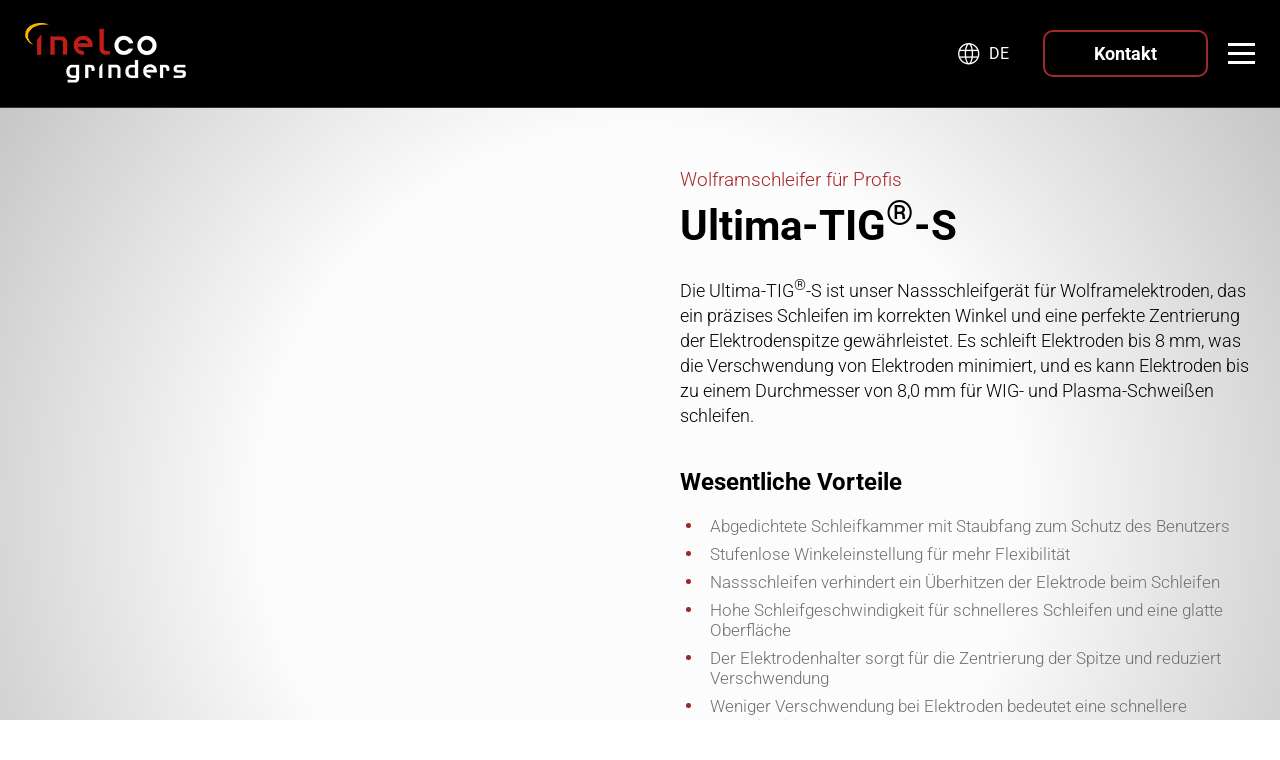

--- FILE ---
content_type: text/html; charset=UTF-8
request_url: https://inelco-grinders.com/de/product/ultima-tig-s/
body_size: 56898
content:
<!doctype html>

<html  lang="de">
	
<head> <script type="text/javascript">
/* <![CDATA[ */
var gform;gform||(document.addEventListener("gform_main_scripts_loaded",function(){gform.scriptsLoaded=!0}),document.addEventListener("gform/theme/scripts_loaded",function(){gform.themeScriptsLoaded=!0}),window.addEventListener("DOMContentLoaded",function(){gform.domLoaded=!0}),gform={domLoaded:!1,scriptsLoaded:!1,themeScriptsLoaded:!1,isFormEditor:()=>"function"==typeof InitializeEditor,callIfLoaded:function(o){return!(!gform.domLoaded||!gform.scriptsLoaded||!gform.themeScriptsLoaded&&!gform.isFormEditor()||(gform.isFormEditor()&&console.warn("The use of gform.initializeOnLoaded() is deprecated in the form editor context and will be removed in Gravity Forms 3.1."),o(),0))},initializeOnLoaded:function(o){gform.callIfLoaded(o)||(document.addEventListener("gform_main_scripts_loaded",()=>{gform.scriptsLoaded=!0,gform.callIfLoaded(o)}),document.addEventListener("gform/theme/scripts_loaded",()=>{gform.themeScriptsLoaded=!0,gform.callIfLoaded(o)}),window.addEventListener("DOMContentLoaded",()=>{gform.domLoaded=!0,gform.callIfLoaded(o)}))},hooks:{action:{},filter:{}},addAction:function(o,r,e,t){gform.addHook("action",o,r,e,t)},addFilter:function(o,r,e,t){gform.addHook("filter",o,r,e,t)},doAction:function(o){gform.doHook("action",o,arguments)},applyFilters:function(o){return gform.doHook("filter",o,arguments)},removeAction:function(o,r){gform.removeHook("action",o,r)},removeFilter:function(o,r,e){gform.removeHook("filter",o,r,e)},addHook:function(o,r,e,t,n){null==gform.hooks[o][r]&&(gform.hooks[o][r]=[]);var d=gform.hooks[o][r];null==n&&(n=r+"_"+d.length),gform.hooks[o][r].push({tag:n,callable:e,priority:t=null==t?10:t})},doHook:function(r,o,e){var t;if(e=Array.prototype.slice.call(e,1),null!=gform.hooks[r][o]&&((o=gform.hooks[r][o]).sort(function(o,r){return o.priority-r.priority}),o.forEach(function(o){"function"!=typeof(t=o.callable)&&(t=window[t]),"action"==r?t.apply(null,e):e[0]=t.apply(null,e)})),"filter"==r)return e[0]},removeHook:function(o,r,t,n){var e;null!=gform.hooks[o][r]&&(e=(e=gform.hooks[o][r]).filter(function(o,r,e){return!!(null!=n&&n!=o.tag||null!=t&&t!=o.priority)}),gform.hooks[o][r]=e)}});
/* ]]> */
</script>
<meta charset="utf-8"><script>if(navigator.userAgent.match(/MSIE|Internet Explorer/i)||navigator.userAgent.match(/Trident\/7\..*?rv:11/i)){var href=document.location.href;if(!href.match(/[?&]nowprocket/)){if(href.indexOf("?")==-1){if(href.indexOf("#")==-1){document.location.href=href+"?nowprocket=1"}else{document.location.href=href.replace("#","?nowprocket=1#")}}else{if(href.indexOf("#")==-1){document.location.href=href+"&nowprocket=1"}else{document.location.href=href.replace("#","&nowprocket=1#")}}}}</script><script>(()=>{class RocketLazyLoadScripts{constructor(){this.v="2.0.4",this.userEvents=["keydown","keyup","mousedown","mouseup","mousemove","mouseover","mouseout","touchmove","touchstart","touchend","touchcancel","wheel","click","dblclick","input"],this.attributeEvents=["onblur","onclick","oncontextmenu","ondblclick","onfocus","onmousedown","onmouseenter","onmouseleave","onmousemove","onmouseout","onmouseover","onmouseup","onmousewheel","onscroll","onsubmit"]}async t(){this.i(),this.o(),/iP(ad|hone)/.test(navigator.userAgent)&&this.h(),this.u(),this.l(this),this.m(),this.k(this),this.p(this),this._(),await Promise.all([this.R(),this.L()]),this.lastBreath=Date.now(),this.S(this),this.P(),this.D(),this.O(),this.M(),await this.C(this.delayedScripts.normal),await this.C(this.delayedScripts.defer),await this.C(this.delayedScripts.async),await this.T(),await this.F(),await this.j(),await this.A(),window.dispatchEvent(new Event("rocket-allScriptsLoaded")),this.everythingLoaded=!0,this.lastTouchEnd&&await new Promise(t=>setTimeout(t,500-Date.now()+this.lastTouchEnd)),this.I(),this.H(),this.U(),this.W()}i(){this.CSPIssue=sessionStorage.getItem("rocketCSPIssue"),document.addEventListener("securitypolicyviolation",t=>{this.CSPIssue||"script-src-elem"!==t.violatedDirective||"data"!==t.blockedURI||(this.CSPIssue=!0,sessionStorage.setItem("rocketCSPIssue",!0))},{isRocket:!0})}o(){window.addEventListener("pageshow",t=>{this.persisted=t.persisted,this.realWindowLoadedFired=!0},{isRocket:!0}),window.addEventListener("pagehide",()=>{this.onFirstUserAction=null},{isRocket:!0})}h(){let t;function e(e){t=e}window.addEventListener("touchstart",e,{isRocket:!0}),window.addEventListener("touchend",function i(o){o.changedTouches[0]&&t.changedTouches[0]&&Math.abs(o.changedTouches[0].pageX-t.changedTouches[0].pageX)<10&&Math.abs(o.changedTouches[0].pageY-t.changedTouches[0].pageY)<10&&o.timeStamp-t.timeStamp<200&&(window.removeEventListener("touchstart",e,{isRocket:!0}),window.removeEventListener("touchend",i,{isRocket:!0}),"INPUT"===o.target.tagName&&"text"===o.target.type||(o.target.dispatchEvent(new TouchEvent("touchend",{target:o.target,bubbles:!0})),o.target.dispatchEvent(new MouseEvent("mouseover",{target:o.target,bubbles:!0})),o.target.dispatchEvent(new PointerEvent("click",{target:o.target,bubbles:!0,cancelable:!0,detail:1,clientX:o.changedTouches[0].clientX,clientY:o.changedTouches[0].clientY})),event.preventDefault()))},{isRocket:!0})}q(t){this.userActionTriggered||("mousemove"!==t.type||this.firstMousemoveIgnored?"keyup"===t.type||"mouseover"===t.type||"mouseout"===t.type||(this.userActionTriggered=!0,this.onFirstUserAction&&this.onFirstUserAction()):this.firstMousemoveIgnored=!0),"click"===t.type&&t.preventDefault(),t.stopPropagation(),t.stopImmediatePropagation(),"touchstart"===this.lastEvent&&"touchend"===t.type&&(this.lastTouchEnd=Date.now()),"click"===t.type&&(this.lastTouchEnd=0),this.lastEvent=t.type,t.composedPath&&t.composedPath()[0].getRootNode()instanceof ShadowRoot&&(t.rocketTarget=t.composedPath()[0]),this.savedUserEvents.push(t)}u(){this.savedUserEvents=[],this.userEventHandler=this.q.bind(this),this.userEvents.forEach(t=>window.addEventListener(t,this.userEventHandler,{passive:!1,isRocket:!0})),document.addEventListener("visibilitychange",this.userEventHandler,{isRocket:!0})}U(){this.userEvents.forEach(t=>window.removeEventListener(t,this.userEventHandler,{passive:!1,isRocket:!0})),document.removeEventListener("visibilitychange",this.userEventHandler,{isRocket:!0}),this.savedUserEvents.forEach(t=>{(t.rocketTarget||t.target).dispatchEvent(new window[t.constructor.name](t.type,t))})}m(){const t="return false",e=Array.from(this.attributeEvents,t=>"data-rocket-"+t),i="["+this.attributeEvents.join("],[")+"]",o="[data-rocket-"+this.attributeEvents.join("],[data-rocket-")+"]",s=(e,i,o)=>{o&&o!==t&&(e.setAttribute("data-rocket-"+i,o),e["rocket"+i]=new Function("event",o),e.setAttribute(i,t))};new MutationObserver(t=>{for(const n of t)"attributes"===n.type&&(n.attributeName.startsWith("data-rocket-")||this.everythingLoaded?n.attributeName.startsWith("data-rocket-")&&this.everythingLoaded&&this.N(n.target,n.attributeName.substring(12)):s(n.target,n.attributeName,n.target.getAttribute(n.attributeName))),"childList"===n.type&&n.addedNodes.forEach(t=>{if(t.nodeType===Node.ELEMENT_NODE)if(this.everythingLoaded)for(const i of[t,...t.querySelectorAll(o)])for(const t of i.getAttributeNames())e.includes(t)&&this.N(i,t.substring(12));else for(const e of[t,...t.querySelectorAll(i)])for(const t of e.getAttributeNames())this.attributeEvents.includes(t)&&s(e,t,e.getAttribute(t))})}).observe(document,{subtree:!0,childList:!0,attributeFilter:[...this.attributeEvents,...e]})}I(){this.attributeEvents.forEach(t=>{document.querySelectorAll("[data-rocket-"+t+"]").forEach(e=>{this.N(e,t)})})}N(t,e){const i=t.getAttribute("data-rocket-"+e);i&&(t.setAttribute(e,i),t.removeAttribute("data-rocket-"+e))}k(t){Object.defineProperty(HTMLElement.prototype,"onclick",{get(){return this.rocketonclick||null},set(e){this.rocketonclick=e,this.setAttribute(t.everythingLoaded?"onclick":"data-rocket-onclick","this.rocketonclick(event)")}})}S(t){function e(e,i){let o=e[i];e[i]=null,Object.defineProperty(e,i,{get:()=>o,set(s){t.everythingLoaded?o=s:e["rocket"+i]=o=s}})}e(document,"onreadystatechange"),e(window,"onload"),e(window,"onpageshow");try{Object.defineProperty(document,"readyState",{get:()=>t.rocketReadyState,set(e){t.rocketReadyState=e},configurable:!0}),document.readyState="loading"}catch(t){console.log("WPRocket DJE readyState conflict, bypassing")}}l(t){this.originalAddEventListener=EventTarget.prototype.addEventListener,this.originalRemoveEventListener=EventTarget.prototype.removeEventListener,this.savedEventListeners=[],EventTarget.prototype.addEventListener=function(e,i,o){o&&o.isRocket||!t.B(e,this)&&!t.userEvents.includes(e)||t.B(e,this)&&!t.userActionTriggered||e.startsWith("rocket-")||t.everythingLoaded?t.originalAddEventListener.call(this,e,i,o):(t.savedEventListeners.push({target:this,remove:!1,type:e,func:i,options:o}),"mouseenter"!==e&&"mouseleave"!==e||t.originalAddEventListener.call(this,e,t.savedUserEvents.push,o))},EventTarget.prototype.removeEventListener=function(e,i,o){o&&o.isRocket||!t.B(e,this)&&!t.userEvents.includes(e)||t.B(e,this)&&!t.userActionTriggered||e.startsWith("rocket-")||t.everythingLoaded?t.originalRemoveEventListener.call(this,e,i,o):t.savedEventListeners.push({target:this,remove:!0,type:e,func:i,options:o})}}J(t,e){this.savedEventListeners=this.savedEventListeners.filter(i=>{let o=i.type,s=i.target||window;return e!==o||t!==s||(this.B(o,s)&&(i.type="rocket-"+o),this.$(i),!1)})}H(){EventTarget.prototype.addEventListener=this.originalAddEventListener,EventTarget.prototype.removeEventListener=this.originalRemoveEventListener,this.savedEventListeners.forEach(t=>this.$(t))}$(t){t.remove?this.originalRemoveEventListener.call(t.target,t.type,t.func,t.options):this.originalAddEventListener.call(t.target,t.type,t.func,t.options)}p(t){let e;function i(e){return t.everythingLoaded?e:e.split(" ").map(t=>"load"===t||t.startsWith("load.")?"rocket-jquery-load":t).join(" ")}function o(o){function s(e){const s=o.fn[e];o.fn[e]=o.fn.init.prototype[e]=function(){return this[0]===window&&t.userActionTriggered&&("string"==typeof arguments[0]||arguments[0]instanceof String?arguments[0]=i(arguments[0]):"object"==typeof arguments[0]&&Object.keys(arguments[0]).forEach(t=>{const e=arguments[0][t];delete arguments[0][t],arguments[0][i(t)]=e})),s.apply(this,arguments),this}}if(o&&o.fn&&!t.allJQueries.includes(o)){const e={DOMContentLoaded:[],"rocket-DOMContentLoaded":[]};for(const t in e)document.addEventListener(t,()=>{e[t].forEach(t=>t())},{isRocket:!0});o.fn.ready=o.fn.init.prototype.ready=function(i){function s(){parseInt(o.fn.jquery)>2?setTimeout(()=>i.bind(document)(o)):i.bind(document)(o)}return"function"==typeof i&&(t.realDomReadyFired?!t.userActionTriggered||t.fauxDomReadyFired?s():e["rocket-DOMContentLoaded"].push(s):e.DOMContentLoaded.push(s)),o([])},s("on"),s("one"),s("off"),t.allJQueries.push(o)}e=o}t.allJQueries=[],o(window.jQuery),Object.defineProperty(window,"jQuery",{get:()=>e,set(t){o(t)}})}P(){const t=new Map;document.write=document.writeln=function(e){const i=document.currentScript,o=document.createRange(),s=i.parentElement;let n=t.get(i);void 0===n&&(n=i.nextSibling,t.set(i,n));const c=document.createDocumentFragment();o.setStart(c,0),c.appendChild(o.createContextualFragment(e)),s.insertBefore(c,n)}}async R(){return new Promise(t=>{this.userActionTriggered?t():this.onFirstUserAction=t})}async L(){return new Promise(t=>{document.addEventListener("DOMContentLoaded",()=>{this.realDomReadyFired=!0,t()},{isRocket:!0})})}async j(){return this.realWindowLoadedFired?Promise.resolve():new Promise(t=>{window.addEventListener("load",t,{isRocket:!0})})}M(){this.pendingScripts=[];this.scriptsMutationObserver=new MutationObserver(t=>{for(const e of t)e.addedNodes.forEach(t=>{"SCRIPT"!==t.tagName||t.noModule||t.isWPRocket||this.pendingScripts.push({script:t,promise:new Promise(e=>{const i=()=>{const i=this.pendingScripts.findIndex(e=>e.script===t);i>=0&&this.pendingScripts.splice(i,1),e()};t.addEventListener("load",i,{isRocket:!0}),t.addEventListener("error",i,{isRocket:!0}),setTimeout(i,1e3)})})})}),this.scriptsMutationObserver.observe(document,{childList:!0,subtree:!0})}async F(){await this.X(),this.pendingScripts.length?(await this.pendingScripts[0].promise,await this.F()):this.scriptsMutationObserver.disconnect()}D(){this.delayedScripts={normal:[],async:[],defer:[]},document.querySelectorAll("script[type$=rocketlazyloadscript]").forEach(t=>{t.hasAttribute("data-rocket-src")?t.hasAttribute("async")&&!1!==t.async?this.delayedScripts.async.push(t):t.hasAttribute("defer")&&!1!==t.defer||"module"===t.getAttribute("data-rocket-type")?this.delayedScripts.defer.push(t):this.delayedScripts.normal.push(t):this.delayedScripts.normal.push(t)})}async _(){await this.L();let t=[];document.querySelectorAll("script[type$=rocketlazyloadscript][data-rocket-src]").forEach(e=>{let i=e.getAttribute("data-rocket-src");if(i&&!i.startsWith("data:")){i.startsWith("//")&&(i=location.protocol+i);try{const o=new URL(i).origin;o!==location.origin&&t.push({src:o,crossOrigin:e.crossOrigin||"module"===e.getAttribute("data-rocket-type")})}catch(t){}}}),t=[...new Map(t.map(t=>[JSON.stringify(t),t])).values()],this.Y(t,"preconnect")}async G(t){if(await this.K(),!0!==t.noModule||!("noModule"in HTMLScriptElement.prototype))return new Promise(e=>{let i;function o(){(i||t).setAttribute("data-rocket-status","executed"),e()}try{if(navigator.userAgent.includes("Firefox/")||""===navigator.vendor||this.CSPIssue)i=document.createElement("script"),[...t.attributes].forEach(t=>{let e=t.nodeName;"type"!==e&&("data-rocket-type"===e&&(e="type"),"data-rocket-src"===e&&(e="src"),i.setAttribute(e,t.nodeValue))}),t.text&&(i.text=t.text),t.nonce&&(i.nonce=t.nonce),i.hasAttribute("src")?(i.addEventListener("load",o,{isRocket:!0}),i.addEventListener("error",()=>{i.setAttribute("data-rocket-status","failed-network"),e()},{isRocket:!0}),setTimeout(()=>{i.isConnected||e()},1)):(i.text=t.text,o()),i.isWPRocket=!0,t.parentNode.replaceChild(i,t);else{const i=t.getAttribute("data-rocket-type"),s=t.getAttribute("data-rocket-src");i?(t.type=i,t.removeAttribute("data-rocket-type")):t.removeAttribute("type"),t.addEventListener("load",o,{isRocket:!0}),t.addEventListener("error",i=>{this.CSPIssue&&i.target.src.startsWith("data:")?(console.log("WPRocket: CSP fallback activated"),t.removeAttribute("src"),this.G(t).then(e)):(t.setAttribute("data-rocket-status","failed-network"),e())},{isRocket:!0}),s?(t.fetchPriority="high",t.removeAttribute("data-rocket-src"),t.src=s):t.src="data:text/javascript;base64,"+window.btoa(unescape(encodeURIComponent(t.text)))}}catch(i){t.setAttribute("data-rocket-status","failed-transform"),e()}});t.setAttribute("data-rocket-status","skipped")}async C(t){const e=t.shift();return e?(e.isConnected&&await this.G(e),this.C(t)):Promise.resolve()}O(){this.Y([...this.delayedScripts.normal,...this.delayedScripts.defer,...this.delayedScripts.async],"preload")}Y(t,e){this.trash=this.trash||[];let i=!0;var o=document.createDocumentFragment();t.forEach(t=>{const s=t.getAttribute&&t.getAttribute("data-rocket-src")||t.src;if(s&&!s.startsWith("data:")){const n=document.createElement("link");n.href=s,n.rel=e,"preconnect"!==e&&(n.as="script",n.fetchPriority=i?"high":"low"),t.getAttribute&&"module"===t.getAttribute("data-rocket-type")&&(n.crossOrigin=!0),t.crossOrigin&&(n.crossOrigin=t.crossOrigin),t.integrity&&(n.integrity=t.integrity),t.nonce&&(n.nonce=t.nonce),o.appendChild(n),this.trash.push(n),i=!1}}),document.head.appendChild(o)}W(){this.trash.forEach(t=>t.remove())}async T(){try{document.readyState="interactive"}catch(t){}this.fauxDomReadyFired=!0;try{await this.K(),this.J(document,"readystatechange"),document.dispatchEvent(new Event("rocket-readystatechange")),await this.K(),document.rocketonreadystatechange&&document.rocketonreadystatechange(),await this.K(),this.J(document,"DOMContentLoaded"),document.dispatchEvent(new Event("rocket-DOMContentLoaded")),await this.K(),this.J(window,"DOMContentLoaded"),window.dispatchEvent(new Event("rocket-DOMContentLoaded"))}catch(t){console.error(t)}}async A(){try{document.readyState="complete"}catch(t){}try{await this.K(),this.J(document,"readystatechange"),document.dispatchEvent(new Event("rocket-readystatechange")),await this.K(),document.rocketonreadystatechange&&document.rocketonreadystatechange(),await this.K(),this.J(window,"load"),window.dispatchEvent(new Event("rocket-load")),await this.K(),window.rocketonload&&window.rocketonload(),await this.K(),this.allJQueries.forEach(t=>t(window).trigger("rocket-jquery-load")),await this.K(),this.J(window,"pageshow");const t=new Event("rocket-pageshow");t.persisted=this.persisted,window.dispatchEvent(t),await this.K(),window.rocketonpageshow&&window.rocketonpageshow({persisted:this.persisted})}catch(t){console.error(t)}}async K(){Date.now()-this.lastBreath>45&&(await this.X(),this.lastBreath=Date.now())}async X(){return document.hidden?new Promise(t=>setTimeout(t)):new Promise(t=>requestAnimationFrame(t))}B(t,e){return e===document&&"readystatechange"===t||(e===document&&"DOMContentLoaded"===t||(e===window&&"DOMContentLoaded"===t||(e===window&&"load"===t||e===window&&"pageshow"===t)))}static run(){(new RocketLazyLoadScripts).t()}}RocketLazyLoadScripts.run()})();</script>

<!-- Google Tag Manager -->
<script type="rocketlazyloadscript">(function(w,d,s,l,i){w[l]=w[l]||[];w[l].push({'gtm.start':
new Date().getTime(),event:'gtm.js'});var f=d.getElementsByTagName(s)[0],
j=d.createElement(s),dl=l!='dataLayer'?'&l='+l:'';j.async=true;j.src=
'https://www.googletagmanager.com/gtm.js?id='+i+dl;f.parentNode.insertBefore(j,f);
})(window,document,'script','dataLayer','GTM-TJSZ3NGJ');</script>
<!-- End Google Tag Manager -->
<script type="rocketlazyloadscript" data-minify="1" data-rocket-type="text/javascript" id="hs-script-loader" async defer data-rocket-src="https://inelco-grinders.com/wp-content/cache/min/1/145627642.js?ver=1763042779"></script>
<!-- End of HubSpot Embed Code -->

	
	
		<!--
	<link rel="preconnect" href="https://fonts.googleapis.com">
	<link rel="preconnect" href="https://fonts.gstatic.com" crossorigin>
	-->
	
	<link rel="apple-touch-icon-precomposed" sizes="57x57" href="https://inelco-grinders.com/wp-content/themes/inelcogrinders/img/favicon/apple-touch-icon-57x57.png" />
	<link rel="apple-touch-icon-precomposed" sizes="114x114" href="https://inelco-grinders.com/wp-content/themes/inelcogrinders/img/favicon/apple-touch-icon-114x114.png" />
	<link rel="apple-touch-icon-precomposed" sizes="72x72" href="https://inelco-grinders.com/wp-content/themes/inelcogrinders/img/favicon/apple-touch-icon-72x72.png" />
	<link rel="apple-touch-icon-precomposed" sizes="144x144" href="https://inelco-grinders.com/wp-content/themes/inelcogrinders/img/favicon/apple-touch-icon-144x144.png" />
	<link rel="apple-touch-icon-precomposed" sizes="60x60" href="https://inelco-grinders.com/wp-content/themes/inelcogrinders/img/favicon/apple-touch-icon-60x60.png" />
	<link rel="apple-touch-icon-precomposed" sizes="120x120" href="https://inelco-grinders.com/wp-content/themes/inelcogrinders/img/favicon/apple-touch-icon-120x120.png" />
	<link rel="apple-touch-icon-precomposed" sizes="76x76" href="https://inelco-grinders.com/wp-content/themes/inelcogrinders/img/favicon/apple-touch-icon-76x76.png" />
	<link rel="apple-touch-icon-precomposed" sizes="152x152" href="https://inelco-grinders.com/wp-content/themes/inelcogrinders/img/favicon/apple-touch-icon-152x152.png" />
	<link rel="icon" type="image/png" href="https://inelco-grinders.com/wp-content/themes/inelcogrinders/img/favicon/favicon-196x196.png" sizes="196x196" />
	<link rel="icon" type="image/png" href="https://inelco-grinders.com/wp-content/themes/inelcogrinders/img/favicon/favicon-96x96.png" sizes="96x96" />
	<link rel="icon" type="image/png" href="https://inelco-grinders.com/wp-content/themes/inelcogrinders/img/favicon/favicon-32x32.png" sizes="32x32" />
	<link rel="icon" type="image/png" href="https://inelco-grinders.com/wp-content/themes/inelcogrinders/img/favicon/favicon-16x16.png" sizes="16x16" />
	<link rel="icon" type="image/png" href="https://inelco-grinders.com/wp-content/themes/inelcogrinders/img/favicon/favicon-128.png" sizes="128x128" />
	<meta name="application-name" content="&nbsp;"/>
	<meta name="msapplication-TileColor" content="#FFFFFF" />
	<meta name="msapplication-TileImage" content="https://inelco-grinders.com/wp-content/themes/inelcogrinders/img/favicon/mstile-144x144.png" />
	<meta name="msapplication-square70x70logo" content="https://inelco-grinders.com/wp-content/themes/inelcogrinders/img/favicon/mstile-70x70.png" />
	<meta name="msapplication-square150x150logo" content="https://inelco-grinders.com/wp-content/themes/inelcogrinders/img/favicon/mstile-150x150.png" />
	<meta name="msapplication-wide310x150logo" content="https://inelco-grinders.com/wp-content/themes/inelcogrinders/img/favicon/mstile-310x150.png" />
	<meta name="msapplication-square310x310logo" content="https://inelco-grinders.com/wp-content/themes/inelcogrinders/img/favicon/mstile-310x310.png" />
	
	<title>Ultima-TIG®-S | Inelco Grinders</title>
<link crossorigin data-rocket-preconnect href="https://www.gstatic.com" rel="preconnect">
<link crossorigin data-rocket-preconnect href="https://js-eu1.hs-analytics.net" rel="preconnect">
<link crossorigin data-rocket-preconnect href="https://js-eu1.hsadspixel.net" rel="preconnect">
<link crossorigin data-rocket-preconnect href="https://js-eu1.hs-banner.com" rel="preconnect">
<link crossorigin data-rocket-preconnect href="https://js-eu1.hscollectedforms.net" rel="preconnect">
<link crossorigin data-rocket-preconnect href="https://www.googletagmanager.com" rel="preconnect">
<link crossorigin data-rocket-preconnect href="https://js-eu1.hs-scripts.com" rel="preconnect">
<link crossorigin data-rocket-preconnect href="https://fonts.googleapis.com" rel="preconnect">
<link crossorigin data-rocket-preconnect href="https://cdnjs.cloudflare.com" rel="preconnect">
<link crossorigin data-rocket-preconnect href="https://static.addtoany.com" rel="preconnect">
<link crossorigin data-rocket-preconnect href="https://www.google.com" rel="preconnect">
<link data-rocket-preload as="style" href="https://fonts.googleapis.com/css2?family=Roboto%3Awght%40300%3B400%3B500%3B700&#038;ver=6.8.3&#038;display=swap" rel="preload">
<link href="https://fonts.googleapis.com/css2?family=Roboto%3Awght%40300%3B400%3B500%3B700&#038;ver=6.8.3&#038;display=swap" media="print" onload="this.media=&#039;all&#039;" rel="stylesheet">
<noscript><link rel="stylesheet" href="https://fonts.googleapis.com/css2?family=Roboto%3Awght%40300%3B400%3B500%3B700&#038;ver=6.8.3&#038;display=swap"></noscript>
<link crossorigin data-rocket-preload as="font" href="https://fonts.gstatic.com/s/roboto/v49/KFO7CnqEu92Fr1ME7kSn66aGLdTylUAMa3yUBA.woff2" rel="preload">
<link crossorigin data-rocket-preload as="font" href="https://cdnjs.cloudflare.com/ajax/libs/font-awesome/4.7.0/fonts/fontawesome-webfont.woff2?v=4.7.0" rel="preload">
<style id="wpr-usedcss">img:is([sizes=auto i],[sizes^="auto," i]){contain-intrinsic-size:3000px 1500px}.screen-reader-text{clip:rect(1px,1px,1px,1px);height:1px;overflow:hidden;position:absolute!important;width:1px;word-wrap:normal!important}.left{text-align:left}.right{text-align:right}@font-face{font-family:Roboto;font-style:normal;font-weight:300;font-stretch:100%;font-display:swap;src:url(https://fonts.gstatic.com/s/roboto/v49/KFO7CnqEu92Fr1ME7kSn66aGLdTylUAMa3yUBA.woff2) format('woff2');unicode-range:U+0000-00FF,U+0131,U+0152-0153,U+02BB-02BC,U+02C6,U+02DA,U+02DC,U+0304,U+0308,U+0329,U+2000-206F,U+20AC,U+2122,U+2191,U+2193,U+2212,U+2215,U+FEFF,U+FFFD}@font-face{font-family:Roboto;font-style:normal;font-weight:400;font-stretch:100%;font-display:swap;src:url(https://fonts.gstatic.com/s/roboto/v49/KFO7CnqEu92Fr1ME7kSn66aGLdTylUAMa3yUBA.woff2) format('woff2');unicode-range:U+0000-00FF,U+0131,U+0152-0153,U+02BB-02BC,U+02C6,U+02DA,U+02DC,U+0304,U+0308,U+0329,U+2000-206F,U+20AC,U+2122,U+2191,U+2193,U+2212,U+2215,U+FEFF,U+FFFD}@font-face{font-family:Roboto;font-style:normal;font-weight:500;font-stretch:100%;font-display:swap;src:url(https://fonts.gstatic.com/s/roboto/v49/KFO7CnqEu92Fr1ME7kSn66aGLdTylUAMa3yUBA.woff2) format('woff2');unicode-range:U+0000-00FF,U+0131,U+0152-0153,U+02BB-02BC,U+02C6,U+02DA,U+02DC,U+0304,U+0308,U+0329,U+2000-206F,U+20AC,U+2122,U+2191,U+2193,U+2212,U+2215,U+FEFF,U+FFFD}@font-face{font-family:Roboto;font-style:normal;font-weight:700;font-stretch:100%;font-display:swap;src:url(https://fonts.gstatic.com/s/roboto/v49/KFO7CnqEu92Fr1ME7kSn66aGLdTylUAMa3yUBA.woff2) format('woff2');unicode-range:U+0000-00FF,U+0131,U+0152-0153,U+02BB-02BC,U+02C6,U+02DA,U+02DC,U+0304,U+0308,U+0329,U+2000-206F,U+20AC,U+2122,U+2191,U+2193,U+2212,U+2215,U+FEFF,U+FFFD}.slick-slider{position:relative;display:block;box-sizing:border-box;-webkit-user-select:none;-moz-user-select:none;-ms-user-select:none;user-select:none;-webkit-touch-callout:none;-khtml-user-select:none;-ms-touch-action:pan-y;touch-action:pan-y;-webkit-tap-highlight-color:transparent}.slick-list{position:relative;display:block;overflow:hidden;margin:0;padding:0}.slick-list:focus{outline:0}.slick-list.dragging{cursor:pointer;cursor:hand}.slick-slider .slick-list,.slick-slider .slick-track{-webkit-transform:translate3d(0,0,0);-moz-transform:translate3d(0,0,0);-ms-transform:translate3d(0,0,0);-o-transform:translate3d(0,0,0);transform:translate3d(0,0,0)}.slick-track{position:relative;top:0;left:0;display:block;margin-left:auto;margin-right:auto}.slick-track:after,.slick-track:before{display:table;content:''}.slick-track:after{clear:both}.slick-loading .slick-track{visibility:hidden}.slick-slide{display:none;float:left;height:100%;min-height:1px}[dir=rtl] .slick-slide{float:right}.slick-slide img{display:block}.slick-slide.slick-loading img{display:none}.slick-slide.dragging img{pointer-events:none}.slick-initialized .slick-slide{display:block}.slick-loading .slick-slide{visibility:hidden}.slick-vertical .slick-slide{display:block;height:auto;border:1px solid transparent}.slick-arrow.slick-hidden{display:none}.fancybox-cookie-message .fancybox__content{width:100%;max-width:960px;padding:0;box-sizing:border-box;position:relative}.consent_placeholder_holder{width:100%;position:relative;max-width:960px;min-height:540px}.cookieconsent-optout-marketing a{color:#fff;text-decoration:underline}.cookieconsent-optout-marketing a:hover{color:#fff;text-decoration:none}.cookieconsent-optout-marketing p{color:#fff}.video_holder{margin-bottom:1.2rem}.video_holder iframe{position:absolute;top:0;left:0;width:100%;height:100%}.consent-placeholder{position:absolute;top:0;left:0;right:0;bottom:0;display:flex;align-items:center;justify-content:center;text-align:center;padding:0 1rem;width:100%;background-color:rgba(0,0,0,.541);color:var(--white);box-sizing:border-box}.cookieconsent-optout-marketing_inner{height:100%;width:100%;display:flex;align-items:center;justify-content:center;text-align:center;color:#fff}.cookieconsent-optout-marketing_inner a{color:#fff;text-decoration:underline}.cookieconsent-optout-marketing_inner a:hover{color:#fff;text-decoration:none}.cookieconsent-optout-marketing_inner p{color:#fff}:root{--black:#000000;--white:#ffffff;--blue:#387c89;--yellow:#F3A700;--red:#a52829;--grey:#707070;--DarkGrey:#242424;--medium:500}:root:root{--mm-color-background:#000;--mm-color-text:#fff;--mm-color-text-dimmed:#fff;--mm-color-button:#fff}html{-webkit-text-size-adjust:100%;font-family:Roboto,sans-serif;font-style:normal;font-weight:300;color:var(--black);font-size:17px}body{margin:0;padding:0;background:#fff}.clear{height:0;clear:both;line-height:0}.content:after{visibility:hidden;display:block;font-size:0;content:"";clear:both;height:0}.content{display:inline-block}* html .content{height:1%}.content{display:block}a,h1,h2,h3,h4,h5,h6,ol,p,ul{margin:0;padding:0;color:inherit}img{border:none;height:auto}.cta,.thumbnail_slide,a,button,input[type=text],svg{text-decoration:none;transition:all .3s ease;-moz-transition:.3s;-webkit-transition:.3s;outline:0}button{cursor:pointer}a:hover{text-decoration:none}select{-webkit-appearance:none;transition:width .3s ease-in-out;-moz-transition:width .3s ease-in-out;-webkit-transition:width .3s ease-in-out;transition:height .3s ease-in-out;-moz-transition:height .3s ease-in-out;-webkit-transition:height .3s ease-in-out}button,input,select,textarea{font-family:Roboto,sans-serif;font-style:normal;font-size:1rem;color:var(--black);outline:0}form{margin:0;padding:0}ul{margin:0;padding:0;list-style:none}ul li{margin:0;padding:0;list-style:none}::-webkit-input-placeholder{color:var(--placeholder)}::-moz-placeholder{color:var(--placeholder)}*{margin:0;padding:0;box-sizing:border-box}.left{float:left}.right{float:right}.center{text-align:center}.half{width:50%}.half{box-sizing:border-box}.row{display:flex;flex-wrap:wrap}.c_row{align-items:center}.esp_row{justify-content:space-between}.content{max-width:1366px;margin:0 auto;padding-left:25px;padding-right:25px;box-sizing:content-box}.content.sm{max-width:1020px}.content.lg{max-width:1520px}.content *{box-sizing:border-box}section{padding:130px 0;background-repeat:no-repeat;background-size:cover;background-position:50% 50%;position:relative}.ppSentinell{position:absolute;top:-120px}h1,h2,h3,h4,h5,h6,strong{font-weight:700}label a,p a{text-decoration:underline}label a:hover,p a:hover{text-decoration:none}h1,h2,h3,h4,h5,h6,ol,p,ul{margin-bottom:24px}h1{font-size:50px;line-height:1.1em}h2{font-size:43px;line-height:1.05em}h3{font-size:32px}h4{font-size:24px;font-weight:var(--medium)}h5{font-size:16px}h6{font-size:14px}.prodMainDsc span{font-size:19px;margin-bottom:14px;color:var(--red)}p{line-height:1.4em}.cta,.gravitypdf-download-link,.mkButton a{display:inline-flex;justify-content:center;align-items:center;height:60px;font-size:18px;font-weight:700;min-width:260px;background:var(--blue);color:var(--white);border-radius:10px;text-align:center;padding:0 30px}.cta.sm{height:47px;min-width:165px;padding:0 20px}.cta:hover,.mkButton a:hover{background:var(--red)}.cta+.cta{margin-left:17px}.cta.red{background:var(--red)}.cta.red:hover{background:var(--blue)}.cta.bd{background:0 0;border:2px solid var(--blue)}.cta.bd.red{border-color:var(--red)}.cta.bd.red:hover{border-color:var(--blue)}.cta.black{background:var(--black)}.cta.black:hover{background:var(--red)}.cta.bd.black{border-color:var(--black);background:0 0;color:var(--black)}.cta.bd.black:hover{color:var(--white);background:var(--black)}a:last-child,h1:last-child,h2:last-child,h3:last-child,h4:last-child,h5:last-child,h6:last-child,li:last-child,ol:last-child,p:last-child,ul:last-child{margin-bottom:0}.websiteHeader{padding:23px 0;border-bottom:1px solid rgba(255,255,255,.2);position:fixed;height:108px;top:0;left:0;width:100%;transition:all .3s ease;z-index:991010101}.banner .content{position:relative;z-index:55}.websiteHeader.black,.websiteHeader.isSticky{background-color:var(--black)}.websiteHeader .content{max-width:1850px}.websiteHeader.isSticky{padding:10px 0;height:68px}.isSticky .logoWr,.logoWr img{width:164px}.logoWr img{transition:all .3s ease;height:auto}.isSticky .logoWr img{width:110px}.banner{color:var(--white);background:var(--black);background-repeat:no-repeat;background-position:50% 50%;background-size:cover;padding:0;padding-top:108px}.logoWr a,.logoWr img{display:block;max-width:100%}.menu{margin:0;margin-left:40px}.menu a{font-weight:var(--medium);font-size:18px;margin-right:30px;position:relative}#main_menu .menu a::after{display:block;position:absolute;width:0;height:3px;background:var(--white);bottom:-8px;transition:all .3s ease-in-out;content:''}#main_menu .menu a:hover::after{width:100%}.sMenu{margin-left:27px}#main_menu .sub-menu a::after{height:1px}#main_menu .menu-item-has-children{position:relative}#main_menu .sub-menu{display:none;position:absolute;z-index:5555;padding-top:31px;top:33px;margin-left:-15px}.isSticky #main_menu .sub-menu{padding-top:11px}#main_menu .sub-menu li{background:#000;padding:1px 15px}#main_menu .sub-menu a{padding:7px 0 1px;margin-bottom:8px;font-size:14px;display:block;white-space:nowrap;font-weight:400;margin-right:0}.sub-menu a{font-size:14px}.mm-btn{margin-right:0!important}.ctaWr{margin-top:40px}a.circle{width:103px;height:103px;display:flex;justify-content:center;align-items:center;color:var(--white);background:var(--red);font-size:14px;font-weight:700;line-height:1.2em;border-radius:50%;text-align:center;position:absolute}a.circle:hover{background:var(--blue)}.greyGradient{background:#fcfcfc;background:radial-gradient(circle,#fcfcfc 50%,#c6c6c6 100%)}.rsp img{max-width:100%;height:auto}.sTitle{text-align:center;max-width:600px;margin-left:auto;margin-right:auto;margin-bottom:50px}ul.products{display:flex;flex-wrap:wrap;margin:0 -25px -50px}li.product{width:33.333%;margin-bottom:50px}.prodInnerWrapper{padding:0 25px;max-width:340px}.prodInnerWrapper,.prodInnerWrapper a{position:relative;display:flex;flex-direction:column;height:100%;text-align:center}.prodImgWrap{display:flex;align-items:center;justify-content:center;margin-bottom:30px;width:100%;height:348px;position:relative}.prodImgWrap img{display:block;max-width:100%;max-height:100%;width:auto;height:auto}.loopProdTitle{font-weight:700;margin-bottom:5px}.loopProdSubtitle{text-transform:uppercase;font-size:14px;margin-bottom:12px}.loopProdDsc{color:var(--grey);font-size:18px;max-width:220px;margin:0 auto}.addonBadge{position:absolute;width:68px;height:68px;background:var(--black);color:var(--white);border-radius:50%;display:flex;justify-content:center;align-items:center;font-size:14px;font-weight:700;bottom:0;left:0}.prodCtaWr{margin-top:auto}.prodCtaWr .cta{max-width:100%;margin-top:22px;border:2px solid var(--black);color:var(--black);background:0 0;width:100%;min-width:0}a:hover .prodCtaWr .cta{color:var(--white);background:var(--red);border-color:var(--red)}li.product:nth-child(3n+2) .prodInnerWrapper{margin:0 auto}li.product:nth-child(3n+3) .prodInnerWrapper{margin-left:auto}.txLinkWr{margin-top:70px}.txLink{font-size:18px;font-weight:var(--medium);text-decoration:underline}.darkGradient{background-image:linear-gradient(to right bottom,#272727,#353535,#434343,#525252,#626262);color:var(--white)}.bfdFormBox{width:44%}.bfdImgBox{width:45%}.greySection{background:#f2f2f2}.ctsBox{padding-right:105px}.whiteBox{background:var(--white);padding:13%}.ctInfoRow{margin:45px 0}.ctInfoRow a,.ctInfoRow span{padding:5px 0 5px 58px;display:inline-block;font-size:24px;color:var(--red);margin-bottom:35px;background-repeat:no-repeat;background-position:0 50%;background-size:33px;text-decoration:none}.ctInfoRow a:hover{text-decoration:underline}.ctInfoRow a:last-child,.ctInfoRow span:last-child{margin-bottom:0}.ctPhone{background-image:var(--wpr-bg-eae73b8c-eb68-4079-890f-372ab2808def)}.ctEmail{background-image:var(--wpr-bg-6f9c7cd0-b6ba-4724-9a1a-309fdd47e1fd)}.newsletterSection{background:var(--black);color:var(--white);padding:55px 0}.nwsCtBox{width:29.5%;max-width:315px}.nwsCtBox h3{margin-bottom:10px}.nwsCtBox p{font-size:16px}footer{color:var(--white);background:#2b2b2b;padding:130px 0 60px}.ft1Box,.ft2Box{font-size:18px}.ftAddressBox,.ftLogoWr{margin-bottom:30px}.ft2Box ul{margin-right:70px;margin-bottom:0}.ft2Box ul:last-child{margin-right:0}.ft2Box li{margin-bottom:25px}.ft2Box li a{font-weight:400}.ft2Box li a:hover{text-decoration:underline}.ft3Box h4{font-weight:700;margin-bottom:14px}.socials .fa{margin-right:13px;width:20px;font-size:25px;vertical-align:middle}.socials li{margin-bottom:12px}.btFtRow{margin-top:30px}.ftBtf1 p{font-size:16px;padding-bottom:10px}.ftBtf1 p a,.ftBtf1 p span{display:inline-block;vertical-align:middle}.ftBtf1 p span{margin-right:35px}.ftBtf1 p span.delimiter{margin:0 15px;background:#9c9c9c;border-radius:50%;width:5px;height:5px}.ftBtf2 p{font-size:18px;font-weight:var(--medium);padding-bottom:10px}.ftBtf2 p *{vertical-align:middle}.ftBtf2 p a{margin:0 15px}.ftBtf2 p a:last-child{margin:0;margin-left:5px}.gtt{margin-top:50px;color:#9f9f9f;font-size:18px}.productMainSection{padding:85px 0 55px}.prodMain{margin-left:120px}.prodMainDsc p{font-size:20px}.prodMainDsc h4{margin:40px 0 20px}.pDscSection li,.pSpecHalf li,.prodMainDsc li,.specBottomContent li{color:#707070;position:relative;padding-left:30px;margin-bottom:8px}.pDscSection li::before,.pSpecHalf li::before,.prodMainDsc li::before,.specBottomContent li::before{content:"";display:block;width:5px;height:5px;border-radius:50%;background:var(--red);position:absolute;left:6px;top:7px}.prodMain .ctaWr{margin-top:45px}.prodMain .ctaWr:first-child{margin-top:0}.main_image_slide_big .popup_trigger,.thumbnail_slide{display:flex;width:100%;height:0;position:relative;border:1px solid #ddd;justify-content:center;align-items:center;padding-bottom:85%;background:#fff}.main_image_slide_big .popup_trigger img,.thumbnail_slide img{width:auto;height:auto;max-width:90%;max-height:90%;position:absolute;margin:auto;top:0;bottom:0;left:0;right:0}.prodGalleryDscWr{text-align:center;color:#707070;padding-top:17px}.thumbnails_slider{margin-top:20px}.thumbnail_slide{padding-bottom:75%;cursor:pointer}.thumbnail_slide:hover{opacity:.8}.thumbnails_slider .slick-list{margin:0 -11px}.thumbnails_slider .slick-slide{margin:0 11px}.main_image_slider .magnify{position:absolute;width:100%;height:100%;left:0;top:0}.appSlider .slick-arrow,.main_image_slider .slick-arrow{display:block;margin:auto 0;padding:0;border:none;background-color:transparent;background-repeat:no-repeat;background-size:14px auto;position:absolute;cursor:pointer;font-size:0;top:0;bottom:0;width:60px;height:100px;z-index:99;background-image:var(--wpr-bg-896631f2-a0ad-4ab7-b9b0-ca6d9e389c0c);background-position:50% 50%}.appSlider .slick-prev,.main_image_slider .slick-prev{left:0}.appSlider .slick-next,.main_image_slider .slick-next{right:0;-webkit-transform:scaleX(-1);transform:scaleX(-1)}.main_image_slide_big .popup_trigger:after{content:"";position:absolute;bottom:0;right:0;background:var(--wpr-bg-50be8cd1-f34d-4fdb-84a0-a9598902e90e) center no-repeat;width:60px;height:60px;background-size:24px auto}.pDscSection .sTitle{max-width:100%}.phBox,.phBox2{width:46%}.phBox h4,.specColumnsRow h4{margin-bottom:10px}.phBox2 a{font-weight:var(--medium);text-decoration:underline;color:var(--red)}.phBox2 a:hover{text-decoration:none}.mgt50{margin-top:50px}.pSpecSection{position:relative}.bgImg{background-position:50% 50%;background-repeat:no-repeat;background-size:cover}.pSpecBgRow{position:absolute;width:100%;height:100%;top:0;left:0}.pSpecBgRow .half{height:100%}.pSpecHalf{position:relative;z-index:5}.pSpecHalf{padding-right:50px;max-width:650px}.specColumnsRow{margin-top:45px}.specColumnsRow p{margin-bottom:8px}.specColumn{padding-bottom:30px;padding-top:10px;border-bottom:1px solid #c2c2c2}.specColumn1{padding-right:25px;border-right:1px solid #c2c2c2;width:50%}.specColumn2{padding-left:35px;width:50%}.specBottomContent{margin-top:40px}.pDscSection li,.pSpecHalf li,.specBottomContent li{color:var(--black)}.pDscSection table,.specBottomContent table{width:100%}.pDscSection table td,.specBottomContent table td{padding:5px 0}.appIconBox,.appIconsRow{display:flex;align-items:center;justify-content:center}.appIconBox{margin:0 35px 30px}.appIconWr{margin-right:15px}.appIconBox p{font-size:18px;font-weight:var(--medium)}.appSliderMain{margin-top:30px}.appSlideImg{margin-bottom:20px}.appSlideImg img{display:block;max-width:100%;-webkit-filter:grayscale(100%);filter:grayscale(100%)}.appSlideDsc h4{font-feature-settings:21px;margin-bottom:8px;transition:all .3s ease}a:hover .appSlideDsc h4{color:var(--red)}.appSlider .slick-list{margin:0 -30px}.appSlider .slick-slide{margin:0 30px}.appSlider .slick-prev{left:-56px}.appSlider .slick-next{right:-56px}.adpBox{width:47%}.adpBox li.product{width:50%}.prodCtaWr .cta.blue,.prodCtaWr .cta.red{min-width:0;border:0;color:var(--white);background:var(--blue);width:90%}.prodCtaWr .cta.red{background:var(--red)}.prodCtaWr .cta.red:hover{background:var(--blue)}.pScrollBar{padding:18px 0;background:#e5e5e5;position:sticky;top:68px;z-index:102}.scbUrl a{font-weight:var(--medium)}.scbUrl a:hover{color:var(--red)}.shareUlWr{position:absolute;right:0;top:160%;display:none}.appSlideDsc p a{color:var(--red);text-decoration:underline}.appSlideDsc p a:hover{text-decoration:none}.acc-box{background:var(--white);padding:30px 30px 0;margin-bottom:30px;cursor:pointer;border:2px solid #d0d0d0;border-radius:15px}.acc-content{padding-bottom:30px;display:none;font-size:16px}.acc-box.active_fq{background:#999;color:var(--white);border-color:#999}html button.mfp-arrow{background-image:var(--wpr-bg-2ccd5805-3d68-417a-a4a3-d0e47cd05903);background-repeat:no-repeat;background-size:14px;background-position:50% 50%;opacity:1!important;filter:brightness(0) invert(1)}.mfp-arrow:after,.mfp-arrow:before{content:none!important;display:none!important}html .mfp-arrow-right{-webkit-transform:scaleX(-1);transform:scaleX(-1)}.mfp-close{font-size:0!important;background:var(--wpr-bg-ca8bf29c-70a7-47c6-9b5e-34565a65b153) 100% 50% no-repeat!important;background-size:25px!important;filter:brightness(0) invert(1);padding-right:0!important;right:0!important;opacity:1!important}.history_ctn{padding-bottom:160px}.mCustomScrollBox+.mCSB_scrollTools+.mCSB_scrollTools.mCSB_scrollTools_horizontal,.mCustomScrollBox+.mCSB_scrollTools.mCSB_scrollTools_horizontal{bottom:-54px!important}.mCSB_scrollTools.mCSB_scrollTools_horizontal{height:54px!important;background:var(--blue)}.mCSB_scrollTools.mCSB_scrollTools_horizontal .mCSB_dragger{background:var(--wpr-bg-54650e95-b8dd-450e-b377-959cb2d40418) 50% 50% no-repeat #999;background-size:22px}.mCSB_draggerRail,.mCSB_dragger_bar{display:none!important;opacity:0!important}.gform_anchor{position:relative;top:-380px}.halfFields .gform_fields{display:flex;flex-wrap:wrap;justify-content:space-between}.gfield,.gform_fields li{position:relative;margin-bottom:15px}.halfFields li{width:48%}.halfFields li.full_width{width:100%}.gform_fields input:not([type=checkbox]):not([type=radio]),.gform_fields select,.gform_fields textarea{width:100%;background:0 0;border:none;border-bottom:2px solid var(--white);height:60px;margin:0;padding:0;padding-top:10px;font-size:17px;font-weight:300;color:inherit}.gform_fields select{cursor:pointer;background-image:var(--wpr-bg-0ed66de6-8345-401e-9737-24b1faeb0c8d);background-repeat:no-repeat;background-size:21px;background-position:100% 46%}.gform_fields select option{color:var(--black)}.formDark .gform_fields .topLabel input:not([type=checkbox]),.formDark .gform_fields .topLabel select,.formDark .gform_fields .topLabel textarea,.gform_fields .topLabel input:not([type=checkbox]):not([type=radio]) .gform_fields .topLabel textarea,.gform_fields .topLabel select{border-bottom-color:var(--blue)}.gfield_label{position:absolute;font-size:17px;z-index:1;pointer-events:none;left:0;transition:all .2s ease;bottom:23px}.topLabel .gfield_label{bottom:36px;font-size:12px}.gfield_required{display:none}.gform_fields input[type=checkbox]{display:inline-block;width:27px;height:27px;border:2px solid var(--white);border-radius:6px;background:0 0;-webkit-appearance:none;-moz-appearance:none;-ms-appearance:none;appearance:none;vertical-align:middle;margin-right:11px}.gform_fields input[type=checkbox]:checked{background-image:url("[data-uri]");background-position:50% 50%;background-size:14px;background-repeat:no-repeat}.gform_fields li.gform_hidden{display:none}.gform_button{width:100%;color:var(--white);background:var(--blue);cursor:pointer;height:60px;font-size:18px;font-weight:700;border-radius:10px;padding:0 15px;border:none;transition:all .3s ease;-webkit-appearance:none}.nwsFormWr .gform_button{background:var(--white);color:var(--black)}.gform_button:hover,.nwsFormWr .gform_button:hover{background:var(--red);color:var(--white)}.ginput_container_consent{margin:25px 0 20px}.mb-0.gfield .ginput_container_consent{margin-bottom:0!important}.mb-0.gfield{margin-bottom:0!important}.fCtFormWr .ginput_container_consent{margin:35px 0 30px}.formDark .gform_fields select{color:var(--black);background-image:var(--wpr-bg-f0e238e8-75e2-4b5a-bfb1-18c8d9f2b9af)}.formDark .gform_fields input:not([type=checkbox]),.formDark .gform_fields select,.formDark .gform_fields textarea{border-bottom:2px solid var(--black)}.formDark .gform_fields input[type=checkbox]{filter:brightness(0)}.gfield_description.validation_message{font-size:15px!important;margin-top:4px;color:var(--red);position:absolute!important;font-weight:400;margin-bottom:0}.formDark .gform_fields textarea,.gform_fields textarea{height:160px;padding-top:24px;line-height:1.6em}h2.gform_submission_error{font-size:18px;margin-bottom:20px;color:var(--red)}.nwsFormWr{flex:1;padding-left:100px}.nwsFormWr .gform_fields{padding-right:40%;position:relative;width:100%}.nwsFormWr #field_3_8{position:absolute;right:0;width:30%}.nwsFormWr form{position:relative}.nwsFormWr .gform_footer{position:absolute;right:0;width:30%;bottom:15px}.mobMenuButtonBox{display:none}.ctaBreak{width:17px;display:inline-block}.demoFormPopup{max-width:700px;margin:0 auto;position:relative}.dfpInnerWr{padding:50px}.demoFormPopup .bfdFormBox{width:100%}.calculateFormPopup .mfp-close,.demoFormPopup .mfp-close{right:24px!important;top:16px!important}html .mfp-bg{opacity:.65}.bkDemoCtWr{margin-bottom:18px}.grecaptcha-badge{z-index:-1;opacity:0!important;display:none!important}.partRow{margin-bottom:17px;color:var(--black);font-size:18px;font-weight:300;flex-wrap:nowrap}.partRow:last-child{margin-bottom:0}.partNumberBox{width:152px}.lgSwitchWr{margin-left:auto}.language_trigger{position:relative;width:70px;padding:3px 10px;display:block;text-transform:uppercase;font-size:16px;font-weight:400}.language_trigger{padding-left:31px;background-image:url("https://inelco-grinders.com/wp-content/themes/inelcogrinders/img/globeWhite.png")!important;background-repeat:no-repeat!important;background-position:0 center!important;background-size:22px!important}.language_trigger::after{content:"";vertical-align:middle;display:inline-block;width:10px;height:7px;background:var(--wpr-bg-f18f1626-86a6-4a51-9404-4fe53f4c161c) center center no-repeat;background-size:cover;border:0;border-top:0;position:absolute;right:0;top:10px}.lg_drop{width:120px;margin:0;padding:0}.language_holder{position:relative}.language_drop{background:#fff;box-shadow:0 0 10px 0 rgba(0,0,0,.3);display:none;overflow:hidden;padding:15px;position:absolute;z-index:999;left:-24px;top:34px;border-radius:10px}.language_drop ul{margin:0;padding:0}.language_drop .wpml-ls-legacy-list-vertical a{display:flex;align-items:center;color:var(--black);font-weight:400}.language_drop .wpml-ls-current-language a span,.language_drop .wpml-ls-legacy-list-vertical a:hover{text-decoration:none;color:var(--red)}.wpml-ls-legacy-list-vertical .wpml-ls-item{background:0 0}.wpml-ls-legacy-list-vertical{width:100%;border-bottom:0;margin:0;padding:0}.prodMain .ctaWr{display:flex;flex-wrap:wrap;margin-left:-10px;margin-right:-10px}.prodMain .ctaWr .ctaBreak{display:none}.prodMain .ctaWr .cta{margin:0 10px 10px;box-sizing:border-box;min-width:200px}div.gform_fields{display:flex;flex-wrap:wrap;margin:0 -25px;align-items:flex-start}div.gform_fields .gfield{margin:0 25px 35px}fieldset{border:0}.gfield_description,legend.gfield_label{position:static;font-size:17px!important;font-weight:700;margin-bottom:15px}.gchoice{margin-bottom:8px}.gchoice:last-child{margin-bottom:0}h5 .popup_inline_trigger:hover{text-decoration:underline}.simple_app_popup .mfp-close{right:20px!important;top:10px}body .tooltipster-sidetip .tooltipster-content{padding:11px 22px;font-size:15px}body .tooltipster-sidetip.tooltipster-shadow .tooltipster-content{color:#000}.content.full_width{max-width:100%}.lag-agriculture{display:flex;justify-content:flex-end}.lag-agriculture img{height:50px;width:239px}.product_configurator_slider img{height:700px;width:auto;display:block;margin:0 auto}.slider_next,.slider_prev{cursor:pointer;transition:all .3s}.slider_next:hover,.slider_prev:hover{opacity:.5}.slider_dots{align-items:center;justify-content:center;display:flex;box-sizing:border-box;padding-top:0}.slider_dots .slick-dots{position:static;width:auto;height:44px;padding:0 15px;align-items:center;justify-content:center;display:flex}.slider_dots .slick-dots li{margin:0;padding:0 8px}.slider_dots .slick-dots li button{margin:0;padding:0;display:block;width:12px;height:12px;border:none;background:#992420;background-size:cover;cursor:pointer;font-size:0;line-height:0;transition:all .8s;border-radius:6px;opacity:.5}.slider_dots .slick-dots li.slick-active button{width:70px;position:relative;opacity:1}.black_popup .mfp-close{top:1.2rem;right:1.5rem!important}.black_popup .mfp-close:hover{opacity:.5!important;transition:all .3s}.hidden_label>label{display:none}#gform_1 li.gfield--input-type-consent{width:100%}#gform_1 li.gfield--input-type-consent .ginput_container_consent{margin-bottom:0}#gform_1 li.gfield--input-type-consent .ginput_container_consent{margin-top:10px}.nwsFormWr #field_3_13{position:absolute;width:30%;right:0;top:51px}@media screen and (max-width:1840px){nav#main_menu{display:block!important}.menu{margin-left:50px}.menu a{margin-right:35px}}@media screen and (max-width:1720px){.menu{margin-left:25px}.menu a{margin-right:25px}.sMenu{margin-left:15px}}@media screen and (max-width:1620px){.menu a{font-size:17px}.sMenu .demoFormCta{display:none}}@media screen and (max-width:1500px){.appSlider{padding:0 40px}.appSlider .slick-prev{left:-22px}.appSlider .slick-next{right:-22px}}@media screen and (max-width:1480px){.prodMain{margin-left:60px}.ftBtf2 p{font-size:16px}.ftBtf1 p span{margin-right:25px}.ftBtf1 p span.delimiter{margin:0 10px}}@media screen and (max-width:1380px){.menu li:last-child a{margin-right:0}}@media screen and (max-width:1280px){nav#main_menu{display:none!important}.mobMenuButtonBox{display:block;margin-left:20px}.menu_trigger{display:flex;width:100%;height:100%;align-items:center}.slicknav_icon{width:27px;height:21px;display:flex;flex-direction:column;justify-content:space-between}.slicknav_icon-bar{display:block;width:100%;height:3px;background:var(--white)}h1{font-size:42px}h2{font-size:38px}.nwsCtBox{width:100%;max-width:100%}.nwsFormWr{flex:none;padding-left:0;width:100%;margin-top:40px}.bfdFormBox{width:50%}.bfdImgBox{width:44%}.half:first-child .ctsBox{padding-right:30px}.half:last-child .ctsBox{padding-right:0;padding-left:30px}section{padding:100px 0}.prodMainDsc p{font-size:18px}.ctaBreak{display:block;width:auto;height:15px}.prodMain{margin-left:40px}.productMainSection{padding:60px 0}.scbUrl a{font-size:15px}.lag-agriculture{display:flex;justify-content:center}}@media screen and (max-width:1240px){.ftBtf1,.ftBtf2{width:100%;text-align:center}.ftBtf2{margin-top:30px}}@media screen and (max-width:1180px){.pSpecBgRow .bgImg{display:none}.pSpecBgRow .half.greyGradient{width:100%}.pSpecHalf{padding-right:0;max-width:100%;width:100%}}@media screen and (max-width:1080px){.prodImgWrap img{max-width:90%}.whiteBox{padding:8%}.bfdFormBox{width:100%}.bfdImgBox{display:none}}@media screen and (max-width:1024px){.productMainSection .half{width:100%}.prodMain{margin-left:0;margin-top:50px}.prodGalleryWr{max-width:768px;margin:0 auto}.adpBox{width:100%}.adpBox:last-child{margin-top:60px}.adpBox .prodInnerWrapper{margin:0 auto}.appIconBox p{font-size:16px}.calculateFormPopup .mfp-close,.demoFormPopup .mfp-close{right:18px!important;top:8px!important}}@media screen and (max-width:900px){.ctsRow .half{width:100%}.nwsFormWr .gform_fields{padding-right:0}.half:first-child .ctsBox{padding-right:0}.half:last-child .ctsBox{padding-right:0;padding-left:0;margin-top:60px}.nwsFormWr #field_3_8{position:static;width:48%}.nwsFormWr .gform_footer{width:48%}.single-product .pScrollBar{display:none}.history_ctn{padding-bottom:100px}.sMenu .demoFormCta{display:none}.nwsFormWr #field_3_13{position:static;width:48%}}@media screen and (max-width:767px){h1{font-size:38px}h2{font-size:34px}h3{font-size:30px}li.product{width:50%}.prodInnerWrapper{margin:0 auto!important}section{padding:80px 0}footer{padding-top:100px}.ft1Box{width:100%;display:flex;justify-content:space-between;margin-bottom:20px}.phBox,.phBox2{width:100%;margin-bottom:28px}.phBox2:last-child{margin-bottom:0}.specColumn1{padding-right:0;border-right:0;width:100%}.specColumn2{padding-left:0;width:100%;margin-top:24px}.appIconsRow{display:block}.appIconBox{justify-content:flex-start}.sMenu .demoFormCta{display:none}}@media screen and (max-width:640px){.ft1Box{flex-wrap:wrap}.ftLogoWr{width:100%}.breakRsp{display:block;height:25px}.ftBtf2 p a{margin-right:0}}@media screen and (max-width:600px){h1{font-size:34px}h2{font-size:30px}h3{font-size:26px}.ctInfoRow a,.ctInfoRow span{font-size:18px}footer{padding-top:80px}a.circle{width:80px;height:80px;font-size:14px}.cta+.cta{margin-left:0;margin-top:20px;margin-right:15%}.halfFields li{width:100%}.nwsFormWr #field_3_8,.nwsFormWr .gform_footer{position:static;width:100%}.dsblResponsive{display:block!important;margin-right:0!important;margin-bottom:15px}.whiteBox{padding:60px 25px}a.circle{width:80px;height:80px;font-size:11px;font-weight:400;margin-left:-20px;margin-top:-20px}.pScrollBar{display:none}.prodMain .ctaWr{text-align:center}.partRow{display:block;padding-bottom:17px;margin-bottom:30px;border-bottom:1px solid #ddd}.partNumberBox{margin-bottom:4px}.logoWr{max-width:100px}.sMenu{margin-left:15px}.sMenu .cta.sm{font-size:16px;height:42px;min-width:0;padding:0 10px}.websiteHeader,.websiteHeader.isSticky{padding:10px 0;height:68px}.banner{padding-top:68px}.nwsFormWr #field_3_13{width:100%}}@media screen and (max-width:530px){.ft2Box{margin-right:100px;margin-bottom:30px}}@media screen and (max-width:480px){h1{font-size:30px}h2{font-size:26px}h3{font-size:22px}h4{font-size:20px}.loopProdDsc,html{font-size:16px}.ft2Box{margin-right:50px}.cta{font-size:17px;height:56px}.adpBox li.product,li.product{width:100%}.prodImgWrap{height:auto}ul.products{margin-left:0;margin-right:0}.prodInnerWrapper{padding:0;max-width:100%}.loopProdDsc{max-width:100%}.acc-box{padding:20px 35px 0 20px;margin-bottom:20px}.dfpInnerWr{padding-left:30px;padding-right:30px}a.circle{margin-left:-29px;margin-top:-26px}a.circle{width:60px;height:60px;font-size:9px}}@media screen and (max-width:440px){.language_trigger{padding-left:0;background-image:none!important;width:36px}.sMenu .cta.sm{padding:0 5px}.mobMenuButtonBox{margin-left:10px}.sMenu{margin-left:10px}}@media screen and (max-width:430px){.ftAddressBox{width:100%}.ftCtinfoBox{margin-bottom:30px}.ft2Box{margin-right:0}}@media screen and (max-width:400px){.ftBtf1 p span.delimiter{display:block;height:5px;opacity:0}.ft2Box ul{margin-right:50px}}:where(.wp-block-button__link){border-radius:9999px;box-shadow:none;padding:calc(.667em + 2px) calc(1.333em + 2px);text-decoration:none}:root :where(.wp-block-button .wp-block-button__link.is-style-outline),:root :where(.wp-block-button.is-style-outline>.wp-block-button__link){border:2px solid;padding:.667em 1.333em}:root :where(.wp-block-button .wp-block-button__link.is-style-outline:not(.has-text-color)),:root :where(.wp-block-button.is-style-outline>.wp-block-button__link:not(.has-text-color)){color:currentColor}:root :where(.wp-block-button .wp-block-button__link.is-style-outline:not(.has-background)),:root :where(.wp-block-button.is-style-outline>.wp-block-button__link:not(.has-background)){background-color:initial;background-image:none}:where(.wp-block-calendar table:not(.has-background) th){background:#ddd}:where(.wp-block-columns){margin-bottom:1.75em}:where(.wp-block-columns.has-background){padding:1.25em 2.375em}:where(.wp-block-post-comments input[type=submit]){border:none}:where(.wp-block-cover-image:not(.has-text-color)),:where(.wp-block-cover:not(.has-text-color)){color:#fff}:where(.wp-block-cover-image.is-light:not(.has-text-color)),:where(.wp-block-cover.is-light:not(.has-text-color)){color:#000}:root :where(.wp-block-cover h1:not(.has-text-color)),:root :where(.wp-block-cover h2:not(.has-text-color)),:root :where(.wp-block-cover h3:not(.has-text-color)),:root :where(.wp-block-cover h4:not(.has-text-color)),:root :where(.wp-block-cover h5:not(.has-text-color)),:root :where(.wp-block-cover h6:not(.has-text-color)),:root :where(.wp-block-cover p:not(.has-text-color)){color:inherit}:where(.wp-block-file){margin-bottom:1.5em}:where(.wp-block-file__button){border-radius:2em;display:inline-block;padding:.5em 1em}:where(.wp-block-file__button):is(a):active,:where(.wp-block-file__button):is(a):focus,:where(.wp-block-file__button):is(a):hover,:where(.wp-block-file__button):is(a):visited{box-shadow:none;color:#fff;opacity:.85;text-decoration:none}:where(.wp-block-group.wp-block-group-is-layout-constrained){position:relative}:root :where(.wp-block-image.is-style-rounded img,.wp-block-image .is-style-rounded img){border-radius:9999px}:where(.wp-block-latest-comments:not([style*=line-height] .wp-block-latest-comments__comment)){line-height:1.1}:where(.wp-block-latest-comments:not([style*=line-height] .wp-block-latest-comments__comment-excerpt p)){line-height:1.8}:root :where(.wp-block-latest-posts.is-grid){padding:0}:root :where(.wp-block-latest-posts.wp-block-latest-posts__list){padding-left:0}ol,ul{box-sizing:border-box}:root :where(.wp-block-list.has-background){padding:1.25em 2.375em}:where(.wp-block-navigation.has-background .wp-block-navigation-item a:not(.wp-element-button)),:where(.wp-block-navigation.has-background .wp-block-navigation-submenu a:not(.wp-element-button)){padding:.5em 1em}:where(.wp-block-navigation .wp-block-navigation__submenu-container .wp-block-navigation-item a:not(.wp-element-button)),:where(.wp-block-navigation .wp-block-navigation__submenu-container .wp-block-navigation-submenu a:not(.wp-element-button)),:where(.wp-block-navigation .wp-block-navigation__submenu-container .wp-block-navigation-submenu button.wp-block-navigation-item__content),:where(.wp-block-navigation .wp-block-navigation__submenu-container .wp-block-pages-list__item button.wp-block-navigation-item__content){padding:.5em 1em}:root :where(p.has-background){padding:1.25em 2.375em}:where(p.has-text-color:not(.has-link-color)) a{color:inherit}:where(.wp-block-post-comments-form) input:not([type=submit]),:where(.wp-block-post-comments-form) textarea{border:1px solid #949494;font-family:inherit;font-size:1em}:where(.wp-block-post-comments-form) input:where(:not([type=submit]):not([type=checkbox])),:where(.wp-block-post-comments-form) textarea{padding:calc(.667em + 2px)}:where(.wp-block-post-excerpt){box-sizing:border-box;margin-bottom:var(--wp--style--block-gap);margin-top:var(--wp--style--block-gap)}:where(.wp-block-preformatted.has-background){padding:1.25em 2.375em}:where(.wp-block-search__button){border:1px solid #ccc;padding:6px 10px}:where(.wp-block-search__input){font-family:inherit;font-size:inherit;font-style:inherit;font-weight:inherit;letter-spacing:inherit;line-height:inherit;text-transform:inherit}:where(.wp-block-search__button-inside .wp-block-search__inside-wrapper){border:1px solid #949494;box-sizing:border-box;padding:4px}:where(.wp-block-search__button-inside .wp-block-search__inside-wrapper) .wp-block-search__input{border:none;border-radius:0;padding:0 4px}:where(.wp-block-search__button-inside .wp-block-search__inside-wrapper) .wp-block-search__input:focus{outline:0}:where(.wp-block-search__button-inside .wp-block-search__inside-wrapper) :where(.wp-block-search__button){padding:4px 8px}:root :where(.wp-block-separator.is-style-dots){height:auto;line-height:1;text-align:center}:root :where(.wp-block-separator.is-style-dots):before{color:currentColor;content:"···";font-family:serif;font-size:1.5em;letter-spacing:2em;padding-left:2em}:root :where(.wp-block-site-logo.is-style-rounded){border-radius:9999px}:where(.wp-block-social-links:not(.is-style-logos-only)) .wp-social-link{background-color:#f0f0f0;color:#444}:where(.wp-block-social-links:not(.is-style-logos-only)) .wp-social-link-amazon{background-color:#f90;color:#fff}:where(.wp-block-social-links:not(.is-style-logos-only)) .wp-social-link-bandcamp{background-color:#1ea0c3;color:#fff}:where(.wp-block-social-links:not(.is-style-logos-only)) .wp-social-link-behance{background-color:#0757fe;color:#fff}:where(.wp-block-social-links:not(.is-style-logos-only)) .wp-social-link-bluesky{background-color:#0a7aff;color:#fff}:where(.wp-block-social-links:not(.is-style-logos-only)) .wp-social-link-codepen{background-color:#1e1f26;color:#fff}:where(.wp-block-social-links:not(.is-style-logos-only)) .wp-social-link-deviantart{background-color:#02e49b;color:#fff}:where(.wp-block-social-links:not(.is-style-logos-only)) .wp-social-link-discord{background-color:#5865f2;color:#fff}:where(.wp-block-social-links:not(.is-style-logos-only)) .wp-social-link-dribbble{background-color:#e94c89;color:#fff}:where(.wp-block-social-links:not(.is-style-logos-only)) .wp-social-link-dropbox{background-color:#4280ff;color:#fff}:where(.wp-block-social-links:not(.is-style-logos-only)) .wp-social-link-etsy{background-color:#f45800;color:#fff}:where(.wp-block-social-links:not(.is-style-logos-only)) .wp-social-link-facebook{background-color:#0866ff;color:#fff}:where(.wp-block-social-links:not(.is-style-logos-only)) .wp-social-link-fivehundredpx{background-color:#000;color:#fff}:where(.wp-block-social-links:not(.is-style-logos-only)) .wp-social-link-flickr{background-color:#0461dd;color:#fff}:where(.wp-block-social-links:not(.is-style-logos-only)) .wp-social-link-foursquare{background-color:#e65678;color:#fff}:where(.wp-block-social-links:not(.is-style-logos-only)) .wp-social-link-github{background-color:#24292d;color:#fff}:where(.wp-block-social-links:not(.is-style-logos-only)) .wp-social-link-goodreads{background-color:#eceadd;color:#382110}:where(.wp-block-social-links:not(.is-style-logos-only)) .wp-social-link-google{background-color:#ea4434;color:#fff}:where(.wp-block-social-links:not(.is-style-logos-only)) .wp-social-link-gravatar{background-color:#1d4fc4;color:#fff}:where(.wp-block-social-links:not(.is-style-logos-only)) .wp-social-link-instagram{background-color:#f00075;color:#fff}:where(.wp-block-social-links:not(.is-style-logos-only)) .wp-social-link-lastfm{background-color:#e21b24;color:#fff}:where(.wp-block-social-links:not(.is-style-logos-only)) .wp-social-link-linkedin{background-color:#0d66c2;color:#fff}:where(.wp-block-social-links:not(.is-style-logos-only)) .wp-social-link-mastodon{background-color:#3288d4;color:#fff}:where(.wp-block-social-links:not(.is-style-logos-only)) .wp-social-link-medium{background-color:#000;color:#fff}:where(.wp-block-social-links:not(.is-style-logos-only)) .wp-social-link-meetup{background-color:#f6405f;color:#fff}:where(.wp-block-social-links:not(.is-style-logos-only)) .wp-social-link-patreon{background-color:#000;color:#fff}:where(.wp-block-social-links:not(.is-style-logos-only)) .wp-social-link-pinterest{background-color:#e60122;color:#fff}:where(.wp-block-social-links:not(.is-style-logos-only)) .wp-social-link-pocket{background-color:#ef4155;color:#fff}:where(.wp-block-social-links:not(.is-style-logos-only)) .wp-social-link-reddit{background-color:#ff4500;color:#fff}:where(.wp-block-social-links:not(.is-style-logos-only)) .wp-social-link-skype{background-color:#0478d7;color:#fff}:where(.wp-block-social-links:not(.is-style-logos-only)) .wp-social-link-snapchat{background-color:#fefc00;color:#fff;stroke:#000}:where(.wp-block-social-links:not(.is-style-logos-only)) .wp-social-link-soundcloud{background-color:#ff5600;color:#fff}:where(.wp-block-social-links:not(.is-style-logos-only)) .wp-social-link-spotify{background-color:#1bd760;color:#fff}:where(.wp-block-social-links:not(.is-style-logos-only)) .wp-social-link-telegram{background-color:#2aabee;color:#fff}:where(.wp-block-social-links:not(.is-style-logos-only)) .wp-social-link-threads{background-color:#000;color:#fff}:where(.wp-block-social-links:not(.is-style-logos-only)) .wp-social-link-tiktok{background-color:#000;color:#fff}:where(.wp-block-social-links:not(.is-style-logos-only)) .wp-social-link-tumblr{background-color:#011835;color:#fff}:where(.wp-block-social-links:not(.is-style-logos-only)) .wp-social-link-twitch{background-color:#6440a4;color:#fff}:where(.wp-block-social-links:not(.is-style-logos-only)) .wp-social-link-twitter{background-color:#1da1f2;color:#fff}:where(.wp-block-social-links:not(.is-style-logos-only)) .wp-social-link-vimeo{background-color:#1eb7ea;color:#fff}:where(.wp-block-social-links:not(.is-style-logos-only)) .wp-social-link-vk{background-color:#4680c2;color:#fff}:where(.wp-block-social-links:not(.is-style-logos-only)) .wp-social-link-wordpress{background-color:#3499cd;color:#fff}:where(.wp-block-social-links:not(.is-style-logos-only)) .wp-social-link-whatsapp{background-color:#25d366;color:#fff}:where(.wp-block-social-links:not(.is-style-logos-only)) .wp-social-link-x{background-color:#000;color:#fff}:where(.wp-block-social-links:not(.is-style-logos-only)) .wp-social-link-yelp{background-color:#d32422;color:#fff}:where(.wp-block-social-links:not(.is-style-logos-only)) .wp-social-link-youtube{background-color:red;color:#fff}:where(.wp-block-social-links.is-style-logos-only) .wp-social-link{background:0 0}:where(.wp-block-social-links.is-style-logos-only) .wp-social-link svg{height:1.25em;width:1.25em}:where(.wp-block-social-links.is-style-logos-only) .wp-social-link-amazon{color:#f90}:where(.wp-block-social-links.is-style-logos-only) .wp-social-link-bandcamp{color:#1ea0c3}:where(.wp-block-social-links.is-style-logos-only) .wp-social-link-behance{color:#0757fe}:where(.wp-block-social-links.is-style-logos-only) .wp-social-link-bluesky{color:#0a7aff}:where(.wp-block-social-links.is-style-logos-only) .wp-social-link-codepen{color:#1e1f26}:where(.wp-block-social-links.is-style-logos-only) .wp-social-link-deviantart{color:#02e49b}:where(.wp-block-social-links.is-style-logos-only) .wp-social-link-discord{color:#5865f2}:where(.wp-block-social-links.is-style-logos-only) .wp-social-link-dribbble{color:#e94c89}:where(.wp-block-social-links.is-style-logos-only) .wp-social-link-dropbox{color:#4280ff}:where(.wp-block-social-links.is-style-logos-only) .wp-social-link-etsy{color:#f45800}:where(.wp-block-social-links.is-style-logos-only) .wp-social-link-facebook{color:#0866ff}:where(.wp-block-social-links.is-style-logos-only) .wp-social-link-fivehundredpx{color:#000}:where(.wp-block-social-links.is-style-logos-only) .wp-social-link-flickr{color:#0461dd}:where(.wp-block-social-links.is-style-logos-only) .wp-social-link-foursquare{color:#e65678}:where(.wp-block-social-links.is-style-logos-only) .wp-social-link-github{color:#24292d}:where(.wp-block-social-links.is-style-logos-only) .wp-social-link-goodreads{color:#382110}:where(.wp-block-social-links.is-style-logos-only) .wp-social-link-google{color:#ea4434}:where(.wp-block-social-links.is-style-logos-only) .wp-social-link-gravatar{color:#1d4fc4}:where(.wp-block-social-links.is-style-logos-only) .wp-social-link-instagram{color:#f00075}:where(.wp-block-social-links.is-style-logos-only) .wp-social-link-lastfm{color:#e21b24}:where(.wp-block-social-links.is-style-logos-only) .wp-social-link-linkedin{color:#0d66c2}:where(.wp-block-social-links.is-style-logos-only) .wp-social-link-mastodon{color:#3288d4}:where(.wp-block-social-links.is-style-logos-only) .wp-social-link-medium{color:#000}:where(.wp-block-social-links.is-style-logos-only) .wp-social-link-meetup{color:#f6405f}:where(.wp-block-social-links.is-style-logos-only) .wp-social-link-patreon{color:#000}:where(.wp-block-social-links.is-style-logos-only) .wp-social-link-pinterest{color:#e60122}:where(.wp-block-social-links.is-style-logos-only) .wp-social-link-pocket{color:#ef4155}:where(.wp-block-social-links.is-style-logos-only) .wp-social-link-reddit{color:#ff4500}:where(.wp-block-social-links.is-style-logos-only) .wp-social-link-skype{color:#0478d7}:where(.wp-block-social-links.is-style-logos-only) .wp-social-link-snapchat{color:#fff;stroke:#000}:where(.wp-block-social-links.is-style-logos-only) .wp-social-link-soundcloud{color:#ff5600}:where(.wp-block-social-links.is-style-logos-only) .wp-social-link-spotify{color:#1bd760}:where(.wp-block-social-links.is-style-logos-only) .wp-social-link-telegram{color:#2aabee}:where(.wp-block-social-links.is-style-logos-only) .wp-social-link-threads{color:#000}:where(.wp-block-social-links.is-style-logos-only) .wp-social-link-tiktok{color:#000}:where(.wp-block-social-links.is-style-logos-only) .wp-social-link-tumblr{color:#011835}:where(.wp-block-social-links.is-style-logos-only) .wp-social-link-twitch{color:#6440a4}:where(.wp-block-social-links.is-style-logos-only) .wp-social-link-twitter{color:#1da1f2}:where(.wp-block-social-links.is-style-logos-only) .wp-social-link-vimeo{color:#1eb7ea}:where(.wp-block-social-links.is-style-logos-only) .wp-social-link-vk{color:#4680c2}:where(.wp-block-social-links.is-style-logos-only) .wp-social-link-whatsapp{color:#25d366}:where(.wp-block-social-links.is-style-logos-only) .wp-social-link-wordpress{color:#3499cd}:where(.wp-block-social-links.is-style-logos-only) .wp-social-link-x{color:#000}:where(.wp-block-social-links.is-style-logos-only) .wp-social-link-yelp{color:#d32422}:where(.wp-block-social-links.is-style-logos-only) .wp-social-link-youtube{color:red}:root :where(.wp-block-social-links .wp-social-link a){padding:.25em}:root :where(.wp-block-social-links.is-style-logos-only .wp-social-link a){padding:0}:root :where(.wp-block-social-links.is-style-pill-shape .wp-social-link a){padding-left:.6666666667em;padding-right:.6666666667em}:root :where(.wp-block-tag-cloud.is-style-outline){display:flex;flex-wrap:wrap;gap:1ch}:root :where(.wp-block-tag-cloud.is-style-outline a){border:1px solid;font-size:unset!important;margin-right:0;padding:1ch 2ch;text-decoration:none!important}:root :where(.wp-block-table-of-contents){box-sizing:border-box}:where(.wp-block-term-description){box-sizing:border-box;margin-bottom:var(--wp--style--block-gap);margin-top:var(--wp--style--block-gap)}:where(pre.wp-block-verse){font-family:inherit}:root{--wp--preset--font-size--normal:16px;--wp--preset--font-size--huge:42px}.screen-reader-text{border:0;clip-path:inset(50%);height:1px;margin:-1px;overflow:hidden;padding:0;position:absolute;width:1px;word-wrap:normal!important}.screen-reader-text:focus{background-color:#ddd;clip-path:none;color:#444;display:block;font-size:1em;height:auto;left:5px;line-height:normal;padding:15px 23px 14px;text-decoration:none;top:5px;width:auto;z-index:100000}html :where(.has-border-color){border-style:solid}html :where([style*=border-top-color]){border-top-style:solid}html :where([style*=border-right-color]){border-right-style:solid}html :where([style*=border-bottom-color]){border-bottom-style:solid}html :where([style*=border-left-color]){border-left-style:solid}html :where([style*=border-width]){border-style:solid}html :where([style*=border-top-width]){border-top-style:solid}html :where([style*=border-right-width]){border-right-style:solid}html :where([style*=border-bottom-width]){border-bottom-style:solid}html :where([style*=border-left-width]){border-left-style:solid}html :where(img[class*=wp-image-]){height:auto;max-width:100%}:where(figure){margin:0 0 1em}html :where(.is-position-sticky){--wp-admin--admin-bar--position-offset:var(--wp-admin--admin-bar--height,0px)}@media screen and (max-width:600px){html :where(.is-position-sticky){--wp-admin--admin-bar--position-offset:0px}}:root{--wp--preset--aspect-ratio--square:1;--wp--preset--aspect-ratio--4-3:4/3;--wp--preset--aspect-ratio--3-4:3/4;--wp--preset--aspect-ratio--3-2:3/2;--wp--preset--aspect-ratio--2-3:2/3;--wp--preset--aspect-ratio--16-9:16/9;--wp--preset--aspect-ratio--9-16:9/16;--wp--preset--color--black:#000000;--wp--preset--color--cyan-bluish-gray:#abb8c3;--wp--preset--color--white:#ffffff;--wp--preset--color--pale-pink:#f78da7;--wp--preset--color--vivid-red:#cf2e2e;--wp--preset--color--luminous-vivid-orange:#ff6900;--wp--preset--color--luminous-vivid-amber:#fcb900;--wp--preset--color--light-green-cyan:#7bdcb5;--wp--preset--color--vivid-green-cyan:#00d084;--wp--preset--color--pale-cyan-blue:#8ed1fc;--wp--preset--color--vivid-cyan-blue:#0693e3;--wp--preset--color--vivid-purple:#9b51e0;--wp--preset--gradient--vivid-cyan-blue-to-vivid-purple:linear-gradient(135deg,rgba(6, 147, 227, 1) 0%,rgb(155, 81, 224) 100%);--wp--preset--gradient--light-green-cyan-to-vivid-green-cyan:linear-gradient(135deg,rgb(122, 220, 180) 0%,rgb(0, 208, 130) 100%);--wp--preset--gradient--luminous-vivid-amber-to-luminous-vivid-orange:linear-gradient(135deg,rgba(252, 185, 0, 1) 0%,rgba(255, 105, 0, 1) 100%);--wp--preset--gradient--luminous-vivid-orange-to-vivid-red:linear-gradient(135deg,rgba(255, 105, 0, 1) 0%,rgb(207, 46, 46) 100%);--wp--preset--gradient--very-light-gray-to-cyan-bluish-gray:linear-gradient(135deg,rgb(238, 238, 238) 0%,rgb(169, 184, 195) 100%);--wp--preset--gradient--cool-to-warm-spectrum:linear-gradient(135deg,rgb(74, 234, 220) 0%,rgb(151, 120, 209) 20%,rgb(207, 42, 186) 40%,rgb(238, 44, 130) 60%,rgb(251, 105, 98) 80%,rgb(254, 248, 76) 100%);--wp--preset--gradient--blush-light-purple:linear-gradient(135deg,rgb(255, 206, 236) 0%,rgb(152, 150, 240) 100%);--wp--preset--gradient--blush-bordeaux:linear-gradient(135deg,rgb(254, 205, 165) 0%,rgb(254, 45, 45) 50%,rgb(107, 0, 62) 100%);--wp--preset--gradient--luminous-dusk:linear-gradient(135deg,rgb(255, 203, 112) 0%,rgb(199, 81, 192) 50%,rgb(65, 88, 208) 100%);--wp--preset--gradient--pale-ocean:linear-gradient(135deg,rgb(255, 245, 203) 0%,rgb(182, 227, 212) 50%,rgb(51, 167, 181) 100%);--wp--preset--gradient--electric-grass:linear-gradient(135deg,rgb(202, 248, 128) 0%,rgb(113, 206, 126) 100%);--wp--preset--gradient--midnight:linear-gradient(135deg,rgb(2, 3, 129) 0%,rgb(40, 116, 252) 100%);--wp--preset--font-size--small:13px;--wp--preset--font-size--medium:20px;--wp--preset--font-size--large:36px;--wp--preset--font-size--x-large:42px;--wp--preset--spacing--20:0.44rem;--wp--preset--spacing--30:0.67rem;--wp--preset--spacing--40:1rem;--wp--preset--spacing--50:1.5rem;--wp--preset--spacing--60:2.25rem;--wp--preset--spacing--70:3.38rem;--wp--preset--spacing--80:5.06rem;--wp--preset--shadow--natural:6px 6px 9px rgba(0, 0, 0, .2);--wp--preset--shadow--deep:12px 12px 50px rgba(0, 0, 0, .4);--wp--preset--shadow--sharp:6px 6px 0px rgba(0, 0, 0, .2);--wp--preset--shadow--outlined:6px 6px 0px -3px rgba(255, 255, 255, 1),6px 6px rgba(0, 0, 0, 1);--wp--preset--shadow--crisp:6px 6px 0px rgba(0, 0, 0, 1)}:where(.is-layout-flex){gap:.5em}:where(.is-layout-grid){gap:.5em}:where(.wp-block-post-template.is-layout-flex){gap:1.25em}:where(.wp-block-post-template.is-layout-grid){gap:1.25em}:where(.wp-block-columns.is-layout-flex){gap:2em}:where(.wp-block-columns.is-layout-grid){gap:2em}:root :where(.wp-block-pullquote){font-size:1.5em;line-height:1.6}.wpml-ls-legacy-list-vertical{display:table;max-width:100%;border:1px solid transparent;border-bottom:0}.wpml-ls-legacy-list-vertical>ul{position:relative;padding:0;margin:0!important;list-style-type:none}.wpml-ls-legacy-list-vertical .wpml-ls-item{padding:0;margin:0;list-style-type:none}.wpml-ls-legacy-list-vertical a{display:block;text-decoration:none;border-bottom:1px solid transparent;padding:5px 10px;line-height:1}.wpml-ls-legacy-list-vertical a span{vertical-align:middle}.a2a_kit a:empty{display:none}@font-face{font-display:swap;font-family:FontAwesome;src:url('https://cdnjs.cloudflare.com/ajax/libs/font-awesome/4.7.0/fonts/fontawesome-webfont.eot?v=4.7.0');src:url('https://cdnjs.cloudflare.com/ajax/libs/font-awesome/4.7.0/fonts/fontawesome-webfont.eot?#iefix&v=4.7.0') format('embedded-opentype'),url('https://cdnjs.cloudflare.com/ajax/libs/font-awesome/4.7.0/fonts/fontawesome-webfont.woff2?v=4.7.0') format('woff2'),url('https://cdnjs.cloudflare.com/ajax/libs/font-awesome/4.7.0/fonts/fontawesome-webfont.woff?v=4.7.0') format('woff'),url('https://cdnjs.cloudflare.com/ajax/libs/font-awesome/4.7.0/fonts/fontawesome-webfont.ttf?v=4.7.0') format('truetype'),url('https://cdnjs.cloudflare.com/ajax/libs/font-awesome/4.7.0/fonts/fontawesome-webfont.svg?v=4.7.0#fontawesomeregular') format('svg');font-weight:400;font-style:normal}.fa{display:inline-block;font:14px/1 FontAwesome;font-size:inherit;text-rendering:auto;-webkit-font-smoothing:antialiased;-moz-osx-font-smoothing:grayscale}.fa-facebook:before{content:"\f09a"}.fa-linkedin:before{content:"\f0e1"}.fa-youtube:before{content:"\f167"}.fa-instagram:before{content:"\f16d"}.sr-only{position:absolute;width:1px;height:1px;padding:0;margin:-1px;overflow:hidden;clip:rect(0,0,0,0);border:0}:root{--mm-line-height:20px;--mm-listitem-size:44px;--mm-navbar-size:44px;--mm-offset-top:0;--mm-offset-right:0;--mm-offset-bottom:0;--mm-offset-left:0;--mm-color-border:rgba(0, 0, 0, .1);--mm-color-button:rgba(0, 0, 0, .3);--mm-color-text:rgba(0, 0, 0, .75);--mm-color-text-dimmed:rgba(0, 0, 0, .3);--mm-color-background:#f3f3f3;--mm-color-background-highlight:rgba(0, 0, 0, .05);--mm-color-background-emphasis:rgba(255, 255, 255, .4);--mm-shadow:0 0 10px rgba(0, 0, 0, .3)}.mm-hidden{display:none!important}.mm-wrapper{overflow-x:hidden;position:relative}.mm-menu{top:0;right:0;bottom:0;left:0;background:#f3f3f3;border-color:rgba(0,0,0,.1);color:rgba(0,0,0,.75);line-height:20px;display:-webkit-box;display:-ms-flexbox;display:flex;-webkit-box-orient:vertical;-webkit-box-direction:normal;-ms-flex-direction:column;flex-direction:column;padding:0;margin:0;-webkit-box-sizing:border-box;box-sizing:border-box;position:absolute;top:var(--mm-offset-top);right:var(--mm-offset-right);bottom:var(--mm-offset-bottom);left:var(--mm-offset-left);z-index:0;-ms-scroll-chaining:chained;overscroll-behavior:auto;background:var(--mm-color-background);border-color:var(--mm-color-border);color:var(--mm-color-text);line-height:var(--mm-line-height);-webkit-tap-highlight-color:var(--mm-color-background-emphasis);-webkit-font-smoothing:antialiased;-moz-osx-font-smoothing:grayscale}.mm-menu a,.mm-menu a:active,.mm-menu a:hover,.mm-menu a:link,.mm-menu a:visited{text-decoration:none;color:inherit}[dir=rtl] .mm-menu{direction:rtl}.mm-panel{background:#f3f3f3;border-color:rgba(0,0,0,.1);color:rgba(0,0,0,.75);z-index:0;-webkit-box-sizing:border-box;box-sizing:border-box;width:100%;-webkit-overflow-scrolling:touch;overflow:hidden;overflow-y:auto;color:var(--mm-color-text);border-color:var(--mm-color-border);background:var(--mm-color-background);-webkit-transform:translate3d(100%,0,0);transform:translate3d(100%,0,0);-webkit-transition:-webkit-transform .4s;transition:-webkit-transform .4s ease;-o-transition:transform .4s;transition:transform .4s ease;transition:transform .4s ease,-webkit-transform .4s ease}.mm-panel:after{height:44px}.mm-panel:not(.mm-hidden){display:block}.mm-panel:after{content:'';display:block;height:var(--mm-listitem-size)}.mm-panel_opened{z-index:1;-webkit-transform:translate3d(0,0,0);transform:translate3d(0,0,0)}.mm-panel_opened-parent{-webkit-transform:translate3d(-30%,0,0);transform:translate3d(-30%,0,0)}.mm-panel_highest{z-index:2}.mm-panel_noanimation{-webkit-transition:none!important;-o-transition:none!important;transition:none!important}.mm-panel_noanimation.mm-panel_opened-parent{-webkit-transform:translate3d(0,0,0);transform:translate3d(0,0,0)}.mm-panels>.mm-panel{position:absolute;left:0;right:0;top:0;bottom:0}.mm-panel__content{padding:20px 20px 0}.mm-panels{background:#f3f3f3;border-color:rgba(0,0,0,.1);color:rgba(0,0,0,.75);position:relative;height:100%;-webkit-box-flex:1;-ms-flex-positive:1;flex-grow:1;overflow:hidden;background:var(--mm-color-background);border-color:var(--mm-color-border);color:var(--mm-color-text)}[dir=rtl] .mm-panel:not(.mm-panel_opened){-webkit-transform:translate3d(-100%,0,0);transform:translate3d(-100%,0,0)}[dir=rtl] .mm-panel.mm-panel_opened-parent{-webkit-transform:translate3d(30%,0,0);transform:translate3d(30%,0,0)}.mm-listitem_vertical>.mm-panel{display:none;width:100%;padding:10px 0 10px 10px;-webkit-transform:none!important;-ms-transform:none!important;transform:none!important}.mm-listitem_vertical>.mm-panel:after,.mm-listitem_vertical>.mm-panel:before{content:none;display:none}.mm-listitem_opened>.mm-panel{display:block}.mm-listitem_vertical>.mm-listitem__btn{height:44px;height:var(--mm-listitem-size);bottom:auto}.mm-listitem_vertical .mm-listitem:last-child:after{border-color:transparent}.mm-listitem_opened>.mm-listitem__btn:after{-webkit-transform:rotate(225deg);-ms-transform:rotate(225deg);transform:rotate(225deg);right:19px}.mm-btn{-webkit-box-flex:0;-ms-flex-positive:0;flex-grow:0;-ms-flex-negative:0;flex-shrink:0;position:relative;-webkit-box-sizing:border-box;box-sizing:border-box;width:50px;padding:0}.mm-btn:after,.mm-btn:before{border:2px solid rgba(0,0,0,.3);border:2px solid var(--mm-color-button)}.mm-btn_next:after,.mm-btn_prev:before{content:'';border-bottom:none;border-right:none;-webkit-box-sizing:content-box;box-sizing:content-box;display:block;width:8px;height:8px;margin:auto;position:absolute;top:0;bottom:0}.mm-btn_prev:before{-webkit-transform:rotate(-45deg);-ms-transform:rotate(-45deg);transform:rotate(-45deg);left:23px;right:auto}.mm-btn_next:after{-webkit-transform:rotate(135deg);-ms-transform:rotate(135deg);transform:rotate(135deg);right:23px;left:auto}.mm-btn_close:after,.mm-btn_close:before{content:'';-webkit-box-sizing:content-box;box-sizing:content-box;display:block;width:5px;height:5px;margin:auto;position:absolute;top:0;bottom:0;-webkit-transform:rotate(-45deg);-ms-transform:rotate(-45deg);transform:rotate(-45deg)}.mm-btn_close:before{border-right:none;border-bottom:none;right:18px}.mm-btn_close:after{border-left:none;border-top:none;right:25px}[dir=rtl] .mm-btn_next:after{-webkit-transform:rotate(-45deg);-ms-transform:rotate(-45deg);transform:rotate(-45deg);left:23px;right:auto}[dir=rtl] .mm-btn_prev:before{-webkit-transform:rotate(135deg);-ms-transform:rotate(135deg);transform:rotate(135deg);right:23px;left:auto}[dir=rtl] .mm-btn_close:after,[dir=rtl] .mm-btn_close:before{right:auto}[dir=rtl] .mm-btn_close:before{left:25px}[dir=rtl] .mm-btn_close:after{left:18px}.mm-navbar{min-height:44px;border-bottom:1px solid rgba(0,0,0,.1);background:#f3f3f3;color:rgba(0,0,0,.3);display:-webkit-box;display:-ms-flexbox;display:flex;min-height:var(--mm-navbar-size);border-bottom:1px solid var(--mm-color-border);background:var(--mm-color-background);color:var(--mm-color-text-dimmed);text-align:center;opacity:1;-webkit-transition:opacity .4s;-o-transition:opacity .4s;transition:opacity .4s ease}.mm-navbar>*{min-height:44px}@supports ((position:-webkit-sticky) or (position:sticky)){.mm-navbar_sticky{position:-webkit-sticky;position:sticky;top:0;z-index:1}}.mm-navbar>*{-webkit-box-flex:1;-ms-flex-positive:1;flex-grow:1;display:-webkit-box;display:-ms-flexbox;display:flex;-webkit-box-align:center;-ms-flex-align:center;align-items:center;-webkit-box-pack:center;-ms-flex-pack:center;justify-content:center;-webkit-box-sizing:border-box;box-sizing:border-box}.mm-navbar__btn{-webkit-box-flex:0;-ms-flex-positive:0;flex-grow:0}.mm-navbar__title{-webkit-box-flex:1;-ms-flex:1 1 50%;flex:1 1 50%;display:-webkit-box;display:-ms-flexbox;display:flex;padding-left:20px;padding-right:20px;overflow:hidden}.mm-navbar__title:not(:last-child){padding-right:0}.mm-navbar__title>span{-o-text-overflow:ellipsis;text-overflow:ellipsis;white-space:nowrap;overflow:hidden}.mm-navbar__btn:not(.mm-hidden)+.mm-navbar__title{padding-left:0}.mm-navbar__btn:not(.mm-hidden)+.mm-navbar__title:last-child{padding-right:50px}[dir=rtl] .mm-navbar{-webkit-box-orient:horizontal;-webkit-box-direction:reverse;-ms-flex-direction:row-reverse;flex-direction:row-reverse}.mm-listview{list-style:none;display:block;padding:0;margin:0}.mm-listitem{color:rgba(0,0,0,.75);border-color:rgba(0,0,0,.1);color:var(--mm-color-text);border-color:var(--mm-color-border);list-style:none;display:block;padding:0;margin:0;position:relative;display:-webkit-box;display:-ms-flexbox;display:flex;-ms-flex-wrap:wrap;flex-wrap:wrap}.mm-listitem:after{content:'';border-color:inherit;border-bottom-width:1px;border-bottom-style:solid;display:block;position:absolute;left:20px;right:0;bottom:0}.mm-listitem a,.mm-listitem a:hover{text-decoration:none}.mm-listitem__btn,.mm-listitem__text{padding:12px;display:block;padding:calc((var(--mm-listitem-size) - var(--mm-line-height))/ 2);padding-left:0;padding-right:0;color:inherit}.mm-listitem__text{-o-text-overflow:ellipsis;text-overflow:ellipsis;white-space:nowrap;overflow:hidden;padding-left:20px;padding-right:10px;-webkit-box-flex:1;-ms-flex-positive:1;flex-grow:1;-ms-flex-preferred-size:10%;flex-basis:10%}.mm-listitem__btn{background:rgba(3,2,1,0);border-color:inherit;width:auto;padding-right:50px;position:relative}.mm-listitem__btn:not(.mm-listitem__text){border-left-width:1px;border-left-style:solid}.mm-listitem_selected>.mm-listitem__text{background:rgba(255,255,255,.4);background:var(--mm-color-background-emphasis)}.mm-listitem_opened>.mm-listitem__btn,.mm-listitem_opened>.mm-panel{background:rgba(0,0,0,.05);background:var(--mm-color-background-highlight)}[dir=rtl] .mm-listitem:after{left:0;right:20px}[dir=rtl] .mm-listitem__text{padding-left:10px;padding-right:20px}[dir=rtl] .mm-listitem__btn{padding-left:50px;border-left-width:0;border-left-style:none}[dir=rtl] .mm-listitem__btn:not(.mm-listitem__text){padding-right:0;border-right-width:1px;border-right-style:solid}.mm-page{-webkit-box-sizing:border-box;box-sizing:border-box;position:relative}.mm-slideout{-webkit-transition:-webkit-transform .4s;transition:-webkit-transform .4s ease;-o-transition:transform .4s;transition:transform .4s ease;transition:transform .4s ease,-webkit-transform .4s ease;z-index:1}.mm-wrapper_opened{overflow-x:hidden;position:relative}.mm-wrapper_opened .mm-page{min-height:100vh}.mm-wrapper_background .mm-page{background:inherit}.mm-menu_offcanvas{position:fixed;right:auto;z-index:0}.mm-menu_offcanvas:not(.mm-menu_opened){display:none}.mm-menu_offcanvas{width:80%;min-width:240px;max-width:440px}.mm-wrapper_opening .mm-menu_offcanvas.mm-menu_opened~.mm-slideout{-webkit-transform:translate3d(80vw,0,0);transform:translate3d(80vw,0,0)}@media all and (max-width:300px){.mm-wrapper_opening .mm-menu_offcanvas.mm-menu_opened~.mm-slideout{-webkit-transform:translate3d(240px,0,0);transform:translate3d(240px,0,0)}}@media all and (min-width:550px){.mm-wrapper_opening .mm-menu_offcanvas.mm-menu_opened~.mm-slideout{-webkit-transform:translate3d(440px,0,0);transform:translate3d(440px,0,0)}}.mm-wrapper__blocker{background:rgba(3,2,1,0);overflow:hidden;display:none;position:fixed;top:0;right:0;bottom:0;left:0;z-index:2}.mm-wrapper_blocking{overflow:hidden}.mm-wrapper_blocking body{overflow:hidden}.mm-wrapper_blocking .mm-wrapper__blocker{display:block}.mm-sronly{border:0!important;clip:rect(1px,1px,1px,1px)!important;-webkit-clip-path:inset(50%)!important;clip-path:inset(50%)!important;white-space:nowrap!important;width:1px!important;min-width:1px!important;height:1px!important;min-height:1px!important;padding:0!important;overflow:hidden!important;position:absolute!important}.mm-menu_autoheight:not(.mm-menu_offcanvas){position:relative}.mm-menu_autoheight-measuring .mm-panel{display:block!important}.mm-menu_autoheight-measuring .mm-panels>.mm-panel{bottom:auto!important;height:auto!important}.mm-menu_autoheight-measuring .mm-listitem_vertical:not(.mm-listitem_opened) .mm-panel{display:none!important}[class*=mm-menu_columns-]{-webkit-transition-property:width;-o-transition-property:width;transition-property:width}[class*=mm-menu_columns-] .mm-panels>.mm-panel{right:auto;-webkit-transition-property:width,-webkit-transform;transition-property:width,-webkit-transform;-o-transition-property:width,transform;transition-property:width,transform;transition-property:width,transform,-webkit-transform}[class*=mm-menu_columns-] .mm-panels>.mm-panel_opened,[class*=mm-menu_columns-] .mm-panels>.mm-panel_opened-parent{display:block!important}[class*=mm-panel_columns-]{border-right:1px solid;border-color:inherit}.mm-counter{color:rgba(0,0,0,.3);display:block;padding-left:20px;float:right;text-align:right;color:var(--mm-color-text-dimmed)}.mm-listitem_nosubitems>.mm-counter{display:none}[dir=rtl] .mm-counter{text-align:left;float:left;padding-left:0;padding-right:20px}.mm-divider{position:relative;min-height:20px;padding:4.3px;background:#f3f3f3;-o-text-overflow:ellipsis;text-overflow:ellipsis;white-space:nowrap;overflow:hidden;min-height:var(--mm-line-height);padding:calc(((var(--mm-listitem-size) * .65) - var(--mm-line-height)) * .5);padding-right:10px;padding-left:20px;font-size:75%;text-transform:uppercase;background:var(--mm-color-background);opacity:1;-webkit-transition:opacity .4s;-o-transition:opacity .4s;transition:opacity .4s ease}.mm-divider:before{background:rgba(0,0,0,.05)}@supports ((position:-webkit-sticky) or (position:sticky)){.mm-divider{position:-webkit-sticky;position:sticky;z-index:2;top:0}.mm-navbar_sticky:not(.mm-hidden)~.mm-listview .mm-divider{top:var(--mm-navbar-size)}}.mm-divider:before{content:'';position:absolute;top:0;right:0;bottom:0;left:0;z-index:-1;background:var(--mm-color-background-highlight)}.mm-wrapper_dragging .mm-menu,.mm-wrapper_dragging .mm-slideout{-webkit-transition-duration:0s!important;-o-transition-duration:0s!important;transition-duration:0s!important;-webkit-user-select:none!important;-moz-user-select:none!important;-ms-user-select:none!important;user-select:none!important}.mm-wrapper_dragging .mm-menu{pointer-events:none!important}.mm-wrapper_dragging .mm-wrapper__blocker{display:none!important}.mm-menu_dropdown{-webkit-box-shadow:0 2px 10px rgba(0,0,0,.3);box-shadow:0 2px 10px rgba(0,0,0,.3);height:80%}.mm-wrapper_dropdown .mm-slideout{-webkit-transform:none!important;-ms-transform:none!important;transform:none!important;z-index:0}.mm-wrapper_dropdown .mm-wrapper__blocker{-webkit-transition-delay:0s!important;-o-transition-delay:0s!important;transition-delay:0s!important;z-index:1}.mm-wrapper_dropdown .mm-menu_dropdown{z-index:2}.mm-wrapper_dropdown.mm-wrapper_opened:not(.mm-wrapper_opening) .mm-menu_dropdown{display:none}.mm-menu_tip-bottom:before,.mm-menu_tip-left:before,.mm-menu_tip-right:before,.mm-menu_tip-top:before{content:'';background:inherit;-webkit-box-shadow:0 2px 10px rgba(0,0,0,.3);box-shadow:0 2px 10px rgba(0,0,0,.3);display:block;width:15px;height:15px;position:absolute;z-index:-1;-webkit-transform:rotate(45deg);-ms-transform:rotate(45deg);transform:rotate(45deg)}.mm-menu_tip-left:before{left:22px}.mm-menu_tip-right:before{right:22px}.mm-menu_tip-top:before{top:-8px}.mm-menu_tip-bottom:before{bottom:-8px}:root{--mm-iconbar-size:50px}.mm-iconbar__bottom{width:100%;-webkit-overflow-scrolling:touch;overflow:hidden;overflow-y:auto;-ms-scroll-chaining:none;overscroll-behavior:contain}.mm-iconbar__bottom>*{-webkit-box-sizing:border-box;box-sizing:border-box;display:block;padding:12.5px 0}.mm-iconbar__bottom a,.mm-iconbar__bottom a:hover{text-decoration:none}.mm-iconbar__tab_selected{background:rgba(255,255,255,.4);background:var(--mm-color-background-emphasis)}:root{--mm-iconpanel-size:50px}.mm-panel_iconpanel-first~.mm-panel{width:calc(100% - 50px);width:calc(100% - var(--mm-iconpanel-size))}.mm-menu_iconpanel .mm-panels>.mm-panel{left:auto;-webkit-transition-property:width,-webkit-transform;transition-property:width,-webkit-transform;-o-transition-property:transform,width;transition-property:transform,width;transition-property:transform,width,-webkit-transform}.mm-menu_iconpanel .mm-panels>.mm-panel_opened,.mm-menu_iconpanel .mm-panels>.mm-panel_opened-parent{display:block!important}.mm-menu_iconpanel .mm-panels>.mm-panel_opened-parent{overflow-y:hidden;-webkit-transform:unset;-ms-transform:unset;transform:unset}.mm-menu_iconpanel .mm-panels>.mm-panel:not(.mm-panel_iconpanel-first):not(.mm-panel_iconpanel-0){border-left-width:1px;border-left-style:solid}.mm-menu_hidedivider .mm-panel_opened-parent .mm-divider,.mm-menu_hidenavbar .mm-panel_opened-parent .mm-navbar{opacity:0}.mm-panel__blocker{background:inherit;opacity:0;display:block;position:absolute;top:0;right:0;left:0;z-index:3;-webkit-transition:opacity .4s;-o-transition:opacity .4s;transition:opacity .4s ease}.mm-panel_opened-parent .mm-panel__blocker{opacity:.6;bottom:-100000px}[dir=rtl] .mm-menu_iconpanel .mm-panels>.mm-panel{left:0;right:auto;-webkit-transition-property:width,-webkit-transform;transition-property:width,-webkit-transform;-o-transition-property:transform,width;transition-property:transform,width;transition-property:transform,width,-webkit-transform}[dir=rtl] .mm-menu_iconpanel .mm-panels>.mm-panel:not(.mm-panel_iconpanel-first):not(.mm-panel_iconpanel-0){border-left:none;border-right:1px solid;border-color:inherit}.mm-menu_keyboardfocus a:focus,.mm-menu_keyboardfocus.mm-menu_opened~.mm-wrapper__blocker a:focus{background:rgba(255,255,255,.4);background:var(--mm-color-background-emphasis);outline:0}.mm-wrapper__blocker .mm-tabstart{cursor:default;display:block;width:100%;height:100%}.mm-wrapper__blocker .mm-tabend{opacity:0;position:absolute;bottom:0}.mm-navbars_bottom{-ms-flex-negative:0;flex-shrink:0}.mm-navbars_bottom .mm-navbar{border-bottom:none}.mm-navbars_bottom .mm-navbar:first-child{border-top:1px solid rgba(0,0,0,.1);border-top:1px solid var(--mm-color-border)}.mm-navbar__breadcrumbs{-o-text-overflow:ellipsis;text-overflow:ellipsis;white-space:nowrap;overflow:hidden;-webkit-box-flex:1;-ms-flex:1 1 50%;flex:1 1 50%;display:-webkit-box;display:-ms-flexbox;display:flex;-webkit-box-pack:start;-ms-flex-pack:start;justify-content:flex-start;padding:0 20px;overflow-x:auto;-webkit-overflow-scrolling:touch}.mm-navbar__breadcrumbs>*{display:-webkit-box;display:-ms-flexbox;display:flex;-webkit-box-align:center;-ms-flex-align:center;align-items:center;-webkit-box-pack:center;-ms-flex-pack:center;justify-content:center;padding-right:6px}.mm-navbar__breadcrumbs>a{text-decoration:underline}.mm-navbar__breadcrumbs:not(:last-child){padding-right:0}.mm-btn:not(.mm-hidden)+.mm-navbar__breadcrumbs{padding-left:0}.mm-navbar_tabs>*{padding:0 10px;border:1px solid transparent}.mm-navbar__tab_selected{background:#f3f3f3;color:rgba(0,0,0,.75);background:var(--mm-color-background);color:var(--mm-color-text)}.mm-navbar__tab_selected:not(:first-child){border-left-color:rgba(0,0,0,.1)}.mm-navbar__tab_selected:not(:last-child){border-right-color:rgba(0,0,0,.1)}.mm-navbar__tab_selected:not(:first-child){border-left-color:var(--mm-color-border)}.mm-navbar__tab_selected:not(:last-child){border-right-color:var(--mm-color-border)}.mm-navbars_bottom .mm-navbar_tabs:first-child{border-top:none}.mm-navbars_bottom .mm-navbar_tabs>*{border-top-color:rgba(0,0,0,.1);border-top-color:var(--mm-color-border)}.mm-navbars_bottom .mm-navbar__tab_selected{border-bottom-color:rgba(0,0,0,.1);border-bottom-color:var(--mm-color-border);border-top-color:transparent}.mm-navbars_bottom.mm-navbars_has-tabs .mm-navbar{background:#f3f3f3;background:var(--mm-color-background)}.mm-navbars_bottom.mm-navbars_has-tabs .mm-navbar_tabs,.mm-navbars_bottom.mm-navbars_has-tabs .mm-navbar_tabs~.mm-navbar{background:rgba(255,255,255,.4);background:var(--mm-color-background-emphasis)}.mm-searchfield{height:44px;display:-webkit-box;display:-ms-flexbox;display:flex;-webkit-box-flex:1;-ms-flex-positive:1;flex-grow:1;height:var(--mm-navbar-size);padding:0;overflow:hidden}.mm-searchfield input{height:30.8px;line-height:30.8px}.mm-searchfield input,.mm-searchfield input:focus,.mm-searchfield input:hover{background:rgba(0,0,0,.05);color:rgba(0,0,0,.75)}.mm-searchfield input{display:block;width:100%;max-width:100%;height:calc(var(--mm-navbar-size) * .7);min-height:unset;max-height:unset;margin:0;padding:0 10px;-webkit-box-sizing:border-box;box-sizing:border-box;border:none!important;border-radius:4px;line-height:calc(var(--mm-navbar-size) * .7);-webkit-box-shadow:none!important;box-shadow:none!important;outline:0!important;font:inherit;font-size:inherit}.mm-searchfield input,.mm-searchfield input:focus,.mm-searchfield input:hover{background:var(--mm-color-background-highlight);color:var(--mm-color-text)}.mm-searchfield input::-ms-clear{display:none}.mm-panel__noresultsmsg{color:rgba(0,0,0,.3);padding:50px 0;color:var(--mm-color-text-dimmed);text-align:center;font-size:150%}.mm-searchfield__btn{position:absolute;right:0;top:0;bottom:0}.mm-panel_search{left:0!important;right:0!important;width:100%!important;border-left:none!important}.mm-searchfield__cancel{line-height:44px;display:block;padding-right:10px;margin-right:-100px;line-height:var(--mm-navbar-size);text-decoration:none;-webkit-transition:margin .4s;-o-transition:margin .4s;transition:margin .4s ease}.mm-searchfield__cancel-active{margin-right:0}.mm-listitem_nosubitems>.mm-listitem__btn{display:none}.mm-listitem_nosubitems>.mm-listitem__text{padding-right:10px}.mm-listitem_onlysubitems>.mm-listitem__text:not(.mm-listitem__btn){z-index:-1;pointer-events:none}.mm-sectionindexer_active{right:0}.mm-sectionindexer_active~.mm-panel{padding-right:20px}.mm-menu_selected-hover .mm-listitem__btn,.mm-menu_selected-hover .mm-listitem__text,.mm-menu_selected-parent .mm-listitem__btn,.mm-menu_selected-parent .mm-listitem__text{-webkit-transition:background-color .4s;-o-transition:background-color .4s;transition:background-color .4s ease}.mm-menu_selected-hover .mm-listview:hover>.mm-listitem_selected:not(:hover)>.mm-listitem__text{background:0 0}.mm-menu_selected-hover .mm-listitem__btn:hover,.mm-menu_selected-hover .mm-listitem__text:hover{background:rgba(255,255,255,.4);background:var(--mm-color-background-emphasis)}.mm-menu_selected-parent .mm-panel_opened-parent .mm-listitem:not(.mm-listitem_selected-parent)>.mm-listitem__text{background:0 0}.mm-menu_selected-parent .mm-listitem_selected-parent>.mm-listitem__btn,.mm-menu_selected-parent .mm-listitem_selected-parent>.mm-listitem__text{background:rgba(255,255,255,.4);background:var(--mm-color-background-emphasis)}:root{--mm-sidebar-collapsed-size:50px;--mm-sidebar-expanded-size:440px}.mm-wrapper_sidebar-collapsed body,.mm-wrapper_sidebar-expanded body{position:relative}.mm-wrapper_sidebar-collapsed .mm-slideout,.mm-wrapper_sidebar-expanded .mm-slideout{-webkit-transition-property:width,-webkit-transform;transition-property:width,-webkit-transform;-o-transition-property:width,transform;transition-property:width,transform;transition-property:width,transform,-webkit-transform}.mm-wrapper_sidebar-collapsed .mm-page,.mm-wrapper_sidebar-expanded .mm-page{background:inherit;-webkit-box-sizing:border-box;box-sizing:border-box;min-height:100vh}.mm-wrapper_sidebar-collapsed .mm-menu_sidebar-collapsed,.mm-wrapper_sidebar-expanded .mm-menu_sidebar-expanded{display:-webkit-box!important;display:-ms-flexbox!important;display:flex!important;top:0!important;right:auto!important;bottom:0!important;left:0!important}.mm-wrapper_sidebar-collapsed .mm-slideout{width:calc(100% - 50px);-webkit-transform:translate3d(50px,0,0);transform:translate3d(50px,0,0);width:calc(100% - var(--mm-sidebar-collapsed-size));-webkit-transform:translate3d(var(--mm-sidebar-collapsed-size),0,0);transform:translate3d(var(--mm-sidebar-collapsed-size),0,0)}.mm-wrapper_sidebar-collapsed:not(.mm-wrapper_opening) .mm-menu_hidedivider .mm-divider,.mm-wrapper_sidebar-collapsed:not(.mm-wrapper_opening) .mm-menu_hidenavbar .mm-navbar{opacity:0}.mm-wrapper_sidebar-expanded .mm-menu_sidebar-expanded{width:440px;width:var(--mm-sidebar-expanded-size);min-width:0!important;max-width:100000px!important;border-right-width:1px;border-right-style:solid}.mm-wrapper_sidebar-expanded.mm-wrapper_blocking,.mm-wrapper_sidebar-expanded.mm-wrapper_blocking body{overflow:visible}.mm-wrapper_sidebar-expanded .mm-wrapper__blocker{display:none!important}.mm-wrapper_sidebar-expanded:not(.mm-wrapper_sidebar-closed) .mm-menu_sidebar-expanded.mm-menu_opened~.mm-slideout{width:calc(100% - 440px);-webkit-transform:translate3d(440px,0,0);transform:translate3d(440px,0,0);width:calc(100% - var(--mm-sidebar-expanded-size));-webkit-transform:translate3d(var(--mm-sidebar-expanded-size),0,0);transform:translate3d(var(--mm-sidebar-expanded-size),0,0)}.mm-menu__blocker{background:rgba(3,2,1,0);display:block;position:absolute;top:0;right:0;bottom:0;left:0;z-index:3}.mm-menu_opened .mm-menu__blocker{display:none}[dir=rtl].mm-wrapper_sidebar-collapsed .mm-slideout{-webkit-transform:translate3d(0,0,0);transform:translate3d(0,0,0)}[dir=rtl].mm-wrapper_sidebar-expanded .mm-slideout{-webkit-transform:translate3d(0,0,0);transform:translate3d(0,0,0)}[dir=rtl].mm-wrapper_sidebar-expanded:not(.mm-wrapper_sidebar-closed) .mm-menu_sidebar-expanded.mm-menu_opened~.mm-slideout{-webkit-transform:translate3d(0,0,0);transform:translate3d(0,0,0)}input.mm-toggle{margin-top:5px;background:rgba(0,0,0,.1);display:inline-block;min-width:58px;width:58px;height:34px;margin:0 10px;margin-top:calc((var(--mm-listitem-size) - 34px)/ 2);border:none!important;background:var(--mm-color-border);border-radius:34px;-webkit-appearance:none!important;-moz-appearance:none!important;appearance:none!important;cursor:pointer;-webkit-transition:background-color .2s;-o-transition:background-color .2s;transition:background-color .2s ease}input.mm-toggle:before{background:#f3f3f3}input.mm-toggle:before{content:'';display:block;width:32px;height:32px;margin:1px;border-radius:34px;background:var(--mm-color-background);-webkit-transition:-webkit-transform .2s;transition:-webkit-transform .2s ease;-o-transition:transform .2s;transition:transform .2s ease;transition:transform .2s ease,-webkit-transform .2s ease}input.mm-toggle:checked{background:#4bd963}input.mm-toggle:checked:before{-webkit-transform:translateX(24px);-ms-transform:translateX(24px);transform:translateX(24px)}input.mm-check{margin-top:2px;-webkit-appearance:none!important;-moz-appearance:none!important;appearance:none!important;border:none!important;background:0 0!important;cursor:pointer;display:inline-block;width:40px;height:40px;margin:0 10px;margin-top:calc((var(--mm-listitem-size) - 40px)/ 2)}input.mm-check:before{content:'';display:block;width:40%;height:20%;margin:25% 0 0 20%;border-left:3px solid;border-bottom:3px solid;border-color:var(--mm-color-text);opacity:.3;-webkit-transform:rotate(-45deg);-ms-transform:rotate(-45deg);transform:rotate(-45deg);-webkit-transition:opacity .2s;-o-transition:opacity .2s;transition:opacity .2s ease}input.mm-check:checked:before{opacity:1}[dir=rtl] input.mm-toggle:checked~label.mm-toggle:before{float:left}.mm-listview_inset{list-style:disc inside;width:100%;padding:0 30px 15px;margin:0}.mm-listview_inset .mm-listitem{padding:5px 0}.mm-menu_position-right{left:auto;right:0}.mm-wrapper_opening .mm-menu_position-right.mm-menu_opened~.mm-slideout{-webkit-transform:translate3d(-80vw,0,0);transform:translate3d(-80vw,0,0)}@media all and (max-width:300px){.mm-wrapper_opening .mm-menu_position-right.mm-menu_opened~.mm-slideout{-webkit-transform:translate3d(-240px,0,0);transform:translate3d(-240px,0,0)}}@media all and (min-width:550px){.mm-wrapper_opening .mm-menu_position-right.mm-menu_opened~.mm-slideout{-webkit-transform:translate3d(-440px,0,0);transform:translate3d(-440px,0,0)}}.mfp-bg{top:0;left:0;width:100%;height:100%;z-index:1042;overflow:hidden;position:fixed;background:#0b0b0b;opacity:.8}.mfp-wrap{top:0;left:0;width:100%;height:100%;z-index:1043;position:fixed;outline:0!important;-webkit-backface-visibility:hidden}.mfp-container{text-align:center;position:absolute;width:100%;height:100%;left:0;top:0;padding:0 8px;box-sizing:border-box}.mfp-container:before{content:'';display:inline-block;height:100%;vertical-align:middle}.mfp-align-top .mfp-container:before{display:none}.mfp-content{position:relative;display:inline-block;vertical-align:middle;margin:0 auto;text-align:left;z-index:1045}.mfp-ajax-holder .mfp-content,.mfp-inline-holder .mfp-content{width:100%;cursor:auto}.mfp-ajax-cur{cursor:progress}.mfp-zoom-out-cur,.mfp-zoom-out-cur .mfp-image-holder .mfp-close{cursor:-moz-zoom-out;cursor:-webkit-zoom-out;cursor:zoom-out}.mfp-zoom{cursor:pointer;cursor:-webkit-zoom-in;cursor:-moz-zoom-in;cursor:zoom-in}.mfp-auto-cursor .mfp-content{cursor:auto}.mfp-arrow,.mfp-close,.mfp-counter,.mfp-preloader{-webkit-user-select:none;-moz-user-select:none;user-select:none}.mfp-loading.mfp-figure{display:none}.mfp-hide{display:none!important}.mfp-preloader{color:#ccc;position:absolute;top:50%;width:auto;text-align:center;margin-top:-.8em;left:8px;right:8px;z-index:1044}.mfp-preloader a{color:#ccc}.mfp-preloader a:hover{color:#fff}.mfp-s-ready .mfp-preloader{display:none}.mfp-s-error .mfp-content{display:none}button.mfp-arrow,button.mfp-close{overflow:visible;cursor:pointer;background:0 0;border:0;-webkit-appearance:none;display:block;outline:0;padding:0;z-index:1046;box-shadow:none;touch-action:manipulation}button::-moz-focus-inner{padding:0;border:0}.mfp-close{width:44px;height:44px;line-height:44px;position:absolute;right:0;top:0;text-decoration:none;text-align:center;opacity:.65;padding:0 0 18px 10px;color:#fff;font-style:normal;font-size:28px;font-family:Arial,Baskerville,monospace}.mfp-close:focus,.mfp-close:hover{opacity:1}.mfp-close:active{top:1px}.mfp-close-btn-in .mfp-close{color:#333}.mfp-iframe-holder .mfp-close,.mfp-image-holder .mfp-close{color:#fff;right:-6px;text-align:right;padding-right:6px;width:100%}.mfp-counter{position:absolute;top:0;right:0;color:#ccc;font-size:12px;line-height:18px;white-space:nowrap}.mfp-arrow{position:absolute;opacity:.65;margin:0;top:50%;margin-top:-55px;padding:0;width:90px;height:110px;-webkit-tap-highlight-color:transparent}.mfp-arrow:active{margin-top:-54px}.mfp-arrow:focus,.mfp-arrow:hover{opacity:1}.mfp-arrow:after,.mfp-arrow:before{content:'';display:block;width:0;height:0;position:absolute;left:0;top:0;margin-top:35px;margin-left:35px;border:inset transparent}.mfp-arrow:after{border-top-width:13px;border-bottom-width:13px;top:8px}.mfp-arrow:before{border-top-width:21px;border-bottom-width:21px;opacity:.7}.mfp-arrow-left{left:0}.mfp-arrow-left:after{border-right:17px solid #fff;margin-left:31px}.mfp-arrow-left:before{margin-left:25px;border-right:27px solid #3f3f3f}.mfp-arrow-right{right:0}.mfp-arrow-right:after{border-left:17px solid #fff;margin-left:39px}.mfp-arrow-right:before{border-left:27px solid #3f3f3f}.mfp-iframe-holder{padding-top:40px;padding-bottom:40px}.mfp-iframe-holder .mfp-content{line-height:0;width:100%;max-width:900px}.mfp-iframe-holder .mfp-close{top:-40px}.mfp-iframe-scaler{width:100%;height:0;overflow:hidden;padding-top:56.25%}.mfp-iframe-scaler iframe{position:absolute;display:block;top:0;left:0;width:100%;height:100%;box-shadow:0 0 8px rgba(0,0,0,.6);background:#000}img.mfp-img{width:auto;max-width:100%;height:auto;display:block;line-height:0;box-sizing:border-box;padding:40px 0;margin:0 auto}.mfp-figure{line-height:0}.mfp-figure:after{content:'';position:absolute;left:0;top:40px;bottom:40px;display:block;right:0;width:auto;height:auto;z-index:-1;box-shadow:0 0 8px rgba(0,0,0,.6);background:#444}.mfp-figure small{color:#bdbdbd;display:block;font-size:12px;line-height:14px}.mfp-figure figure{margin:0}.mfp-bottom-bar{margin-top:-36px;position:absolute;top:100%;left:0;width:100%;cursor:auto}.mfp-title{text-align:left;line-height:18px;color:#f3f3f3;word-wrap:break-word;padding-right:36px}.mfp-image-holder .mfp-content{max-width:100%}.mfp-gallery .mfp-image-holder .mfp-figure{cursor:pointer}@media screen and (max-width:800px) and (orientation:landscape),screen and (max-height:300px){.mfp-img-mobile .mfp-image-holder{padding-left:0;padding-right:0}.mfp-img-mobile img.mfp-img{padding:0}.mfp-img-mobile .mfp-figure:after{top:0;bottom:0}.mfp-img-mobile .mfp-figure small{display:inline;margin-left:5px}.mfp-img-mobile .mfp-bottom-bar{background:rgba(0,0,0,.6);bottom:0;margin:0;top:auto;padding:3px 5px;position:fixed;box-sizing:border-box}.mfp-img-mobile .mfp-bottom-bar:empty{padding:0}.mfp-img-mobile .mfp-counter{right:5px;top:3px}.mfp-img-mobile .mfp-close{top:0;right:0;width:35px;height:35px;line-height:35px;background:rgba(0,0,0,.6);position:fixed;text-align:center;padding:0}}@media all and (max-width:900px){.mfp-arrow{-webkit-transform:scale(.75);transform:scale(.75)}.mfp-arrow-left{-webkit-transform-origin:0 0;transform-origin:0 0}.mfp-arrow-right{-webkit-transform-origin:100%;transform-origin:100%}.mfp-container{padding-left:6px;padding-right:6px}}html.magnifying>body{overflow-x:hidden!important}.magnify,.magnify>.magnify-lens{min-width:0;min-height:0;animation:none;border:none;float:none;margin:0;opacity:1;outline:0;overflow:visible;padding:0;text-indent:0;transform:none;transition:none}.magnify{position:relative;width:auto;height:auto;box-shadow:none;display:inline-block;z-index:inherit}.magnify>.magnify-lens{position:absolute;width:200px;height:200px;border-radius:100%;box-shadow:0 0 0 7px rgba(255,255,255,.85),0 0 7px 7px rgba(0,0,0,.25),inset 0 0 40px 2px rgba(0,0,0,.25);cursor:none;display:none;z-index:99}.magnify>.magnify-lens.loading{background:#333!important;opacity:.8}.magnify>.magnify-lens.loading:after{position:absolute;top:50%;left:0;width:100%;color:#fff;content:'Loading...';font:italic 16px/1 Calibri,sans-serif;letter-spacing:1px;margin-top:-8px;text-align:center;text-shadow:0 0 2px rgba(51,51,51,.8);text-transform:none}.mCustomScrollbar{-ms-touch-action:pinch-zoom;touch-action:pinch-zoom}.mCustomScrollbar.mCS_no_scrollbar,.mCustomScrollbar.mCS_touch_action{-ms-touch-action:auto;touch-action:auto}.mCustomScrollBox{position:relative;overflow:hidden;height:100%;max-width:100%;outline:0;direction:ltr}.mCSB_container{overflow:hidden;width:auto;height:auto}.mCSB_inside>.mCSB_container{margin-right:30px}.mCSB_container.mCS_no_scrollbar_y.mCS_y_hidden{margin-right:0}.mCS-dir-rtl>.mCSB_inside>.mCSB_container{margin-right:0;margin-left:30px}.mCS-dir-rtl>.mCSB_inside>.mCSB_container.mCS_no_scrollbar_y.mCS_y_hidden{margin-left:0}.mCSB_scrollTools{position:absolute;width:16px;height:auto;left:auto;top:0;right:0;bottom:0;opacity:.75;filter:"alpha(opacity=75)";-ms-filter:"alpha(opacity=75)"}.mCSB_outside+.mCSB_scrollTools{right:-26px}.mCS-dir-rtl>.mCSB_inside>.mCSB_scrollTools,.mCS-dir-rtl>.mCSB_outside+.mCSB_scrollTools{right:auto;left:0}.mCS-dir-rtl>.mCSB_outside+.mCSB_scrollTools{left:-26px}.mCSB_scrollTools .mCSB_draggerContainer{position:absolute;top:0;left:0;bottom:0;right:0;height:auto}.mCSB_scrollTools a+.mCSB_draggerContainer{margin:20px 0}.mCSB_scrollTools .mCSB_draggerRail{width:2px;height:100%;margin:0 auto;-webkit-border-radius:16px;-moz-border-radius:16px;border-radius:16px}.mCSB_scrollTools .mCSB_dragger{cursor:pointer;width:100%;height:30px;z-index:1}.mCSB_scrollTools .mCSB_dragger .mCSB_dragger_bar{position:relative;width:4px;height:100%;margin:0 auto;-webkit-border-radius:16px;-moz-border-radius:16px;border-radius:16px;text-align:center}.mCSB_scrollTools .mCSB_buttonDown,.mCSB_scrollTools .mCSB_buttonUp{display:block;position:absolute;height:20px;width:100%;overflow:hidden;margin:0 auto;cursor:pointer}.mCSB_scrollTools .mCSB_buttonDown{bottom:0}.mCSB_horizontal.mCSB_inside>.mCSB_container{margin-right:0;margin-bottom:30px}.mCSB_horizontal.mCSB_outside>.mCSB_container{min-height:100%}.mCSB_horizontal>.mCSB_container.mCS_no_scrollbar_x.mCS_x_hidden{margin-bottom:0}.mCSB_scrollTools.mCSB_scrollTools_horizontal{width:auto;height:16px;top:auto;right:0;bottom:0;left:0}.mCustomScrollBox+.mCSB_scrollTools+.mCSB_scrollTools.mCSB_scrollTools_horizontal,.mCustomScrollBox+.mCSB_scrollTools.mCSB_scrollTools_horizontal{bottom:-26px}.mCSB_scrollTools.mCSB_scrollTools_horizontal a+.mCSB_draggerContainer{margin:0 20px}.mCSB_scrollTools.mCSB_scrollTools_horizontal .mCSB_draggerRail{width:100%;height:2px;margin:7px 0}.mCSB_scrollTools.mCSB_scrollTools_horizontal .mCSB_dragger{width:30px;height:100%;left:0}.mCSB_scrollTools.mCSB_scrollTools_horizontal .mCSB_dragger .mCSB_dragger_bar{width:100%;height:4px;margin:6px auto}.mCSB_scrollTools.mCSB_scrollTools_horizontal .mCSB_buttonLeft,.mCSB_scrollTools.mCSB_scrollTools_horizontal .mCSB_buttonRight{display:block;position:absolute;width:20px;height:100%;overflow:hidden;margin:0 auto;cursor:pointer}.mCSB_scrollTools.mCSB_scrollTools_horizontal .mCSB_buttonLeft{left:0}.mCSB_scrollTools.mCSB_scrollTools_horizontal .mCSB_buttonRight{right:0}.mCSB_vertical_horizontal>.mCSB_scrollTools.mCSB_scrollTools_vertical{bottom:20px}.mCSB_vertical_horizontal>.mCSB_scrollTools.mCSB_scrollTools_horizontal{right:20px}.mCS-dir-rtl>.mCustomScrollBox.mCSB_vertical_horizontal.mCSB_inside>.mCSB_scrollTools.mCSB_scrollTools_horizontal{right:0}.mCS-dir-rtl>.mCustomScrollBox.mCSB_vertical_horizontal.mCSB_inside>.mCSB_scrollTools.mCSB_scrollTools_horizontal{left:20px}.mCSB_scrollTools,.mCSB_scrollTools .mCSB_buttonDown,.mCSB_scrollTools .mCSB_buttonLeft,.mCSB_scrollTools .mCSB_buttonRight,.mCSB_scrollTools .mCSB_buttonUp,.mCSB_scrollTools .mCSB_dragger .mCSB_dragger_bar{-webkit-transition:opacity .2s ease-in-out,background-color .2s ease-in-out;-moz-transition:opacity .2s ease-in-out,background-color .2s ease-in-out;-o-transition:opacity .2s ease-in-out,background-color .2s ease-in-out;transition:opacity .2s ease-in-out,background-color .2s ease-in-out}.mCS-autoHide>.mCustomScrollBox>.mCSB_scrollTools,.mCS-autoHide>.mCustomScrollBox~.mCSB_scrollTools{opacity:0;filter:"alpha(opacity=0)";-ms-filter:"alpha(opacity=0)"}.mCS-autoHide:hover>.mCustomScrollBox>.mCSB_scrollTools,.mCS-autoHide:hover>.mCustomScrollBox~.mCSB_scrollTools,.mCustomScrollBox:hover>.mCSB_scrollTools,.mCustomScrollBox:hover~.mCSB_scrollTools,.mCustomScrollbar>.mCustomScrollBox>.mCSB_scrollTools.mCSB_scrollTools_onDrag,.mCustomScrollbar>.mCustomScrollBox~.mCSB_scrollTools.mCSB_scrollTools_onDrag{opacity:1;filter:"alpha(opacity=100)";-ms-filter:"alpha(opacity=100)"}.mCSB_scrollTools .mCSB_draggerRail{background-color:#000;background-color:rgba(0,0,0,.4);filter:"alpha(opacity=40)";-ms-filter:"alpha(opacity=40)"}.mCSB_scrollTools .mCSB_dragger .mCSB_dragger_bar{background-color:#fff;background-color:rgba(255,255,255,.75);filter:"alpha(opacity=75)";-ms-filter:"alpha(opacity=75)"}.mCSB_scrollTools .mCSB_dragger:hover .mCSB_dragger_bar{background-color:#fff;background-color:rgba(255,255,255,.85);filter:"alpha(opacity=85)";-ms-filter:"alpha(opacity=85)"}.mCSB_scrollTools .mCSB_dragger.mCSB_dragger_onDrag .mCSB_dragger_bar,.mCSB_scrollTools .mCSB_dragger:active .mCSB_dragger_bar{background-color:#fff;background-color:rgba(255,255,255,.9);filter:"alpha(opacity=90)";-ms-filter:"alpha(opacity=90)"}.mCSB_scrollTools .mCSB_buttonDown,.mCSB_scrollTools .mCSB_buttonLeft,.mCSB_scrollTools .mCSB_buttonRight,.mCSB_scrollTools .mCSB_buttonUp{background-image:var(--wpr-bg-5114d5ad-9456-4d7c-8726-b0944c4920ef);background-repeat:no-repeat;opacity:.4;filter:"alpha(opacity=40)";-ms-filter:"alpha(opacity=40)"}.mCSB_scrollTools .mCSB_buttonUp{background-position:0 0}.mCSB_scrollTools .mCSB_buttonDown{background-position:0 -20px}.mCSB_scrollTools .mCSB_buttonLeft{background-position:0 -40px}.mCSB_scrollTools .mCSB_buttonRight{background-position:0 -56px}.mCSB_scrollTools .mCSB_buttonDown:hover,.mCSB_scrollTools .mCSB_buttonLeft:hover,.mCSB_scrollTools .mCSB_buttonRight:hover,.mCSB_scrollTools .mCSB_buttonUp:hover{opacity:.75;filter:"alpha(opacity=75)";-ms-filter:"alpha(opacity=75)"}.mCSB_scrollTools .mCSB_buttonDown:active,.mCSB_scrollTools .mCSB_buttonLeft:active,.mCSB_scrollTools .mCSB_buttonRight:active,.mCSB_scrollTools .mCSB_buttonUp:active{opacity:.9;filter:"alpha(opacity=90)";-ms-filter:"alpha(opacity=90)"}.tooltipster-base{display:flex;pointer-events:none;position:absolute}.tooltipster-box{flex:1 1 auto}.tooltipster-content{box-sizing:border-box;max-height:100%;max-width:100%;overflow:auto}.tooltipster-ruler{bottom:0;left:0;overflow:hidden;position:fixed;right:0;top:0;visibility:hidden}.tooltipster-sidetip .tooltipster-box{background:#565656;border:2px solid #000;border-radius:4px}.tooltipster-sidetip.tooltipster-bottom .tooltipster-box{margin-top:8px}.tooltipster-sidetip.tooltipster-left .tooltipster-box{margin-right:8px}.tooltipster-sidetip.tooltipster-right .tooltipster-box{margin-left:8px}.tooltipster-sidetip.tooltipster-top .tooltipster-box{margin-bottom:8px}.tooltipster-sidetip .tooltipster-content{color:#fff;line-height:18px;padding:6px 14px}.tooltipster-sidetip .tooltipster-arrow{overflow:hidden;position:absolute}.tooltipster-sidetip.tooltipster-bottom .tooltipster-arrow{height:10px;margin-left:-10px;top:0;width:20px}.tooltipster-sidetip.tooltipster-left .tooltipster-arrow{height:20px;margin-top:-10px;right:0;top:0;width:10px}.tooltipster-sidetip.tooltipster-right .tooltipster-arrow{height:20px;margin-top:-10px;left:0;top:0;width:10px}.tooltipster-sidetip.tooltipster-top .tooltipster-arrow{bottom:0;height:10px;margin-left:-10px;width:20px}.tooltipster-sidetip .tooltipster-arrow-background,.tooltipster-sidetip .tooltipster-arrow-border{height:0;position:absolute;width:0}.tooltipster-sidetip .tooltipster-arrow-background{border:10px solid transparent}.tooltipster-sidetip.tooltipster-bottom .tooltipster-arrow-background{border-bottom-color:#565656;left:0;top:3px}.tooltipster-sidetip.tooltipster-left .tooltipster-arrow-background{border-left-color:#565656;left:-3px;top:0}.tooltipster-sidetip.tooltipster-right .tooltipster-arrow-background{border-right-color:#565656;left:3px;top:0}.tooltipster-sidetip.tooltipster-top .tooltipster-arrow-background{border-top-color:#565656;left:0;top:-3px}.tooltipster-sidetip .tooltipster-arrow-border{border:10px solid transparent;left:0;top:0}.tooltipster-sidetip.tooltipster-bottom .tooltipster-arrow-border{border-bottom-color:#000}.tooltipster-sidetip.tooltipster-left .tooltipster-arrow-border{border-left-color:#000}.tooltipster-sidetip.tooltipster-right .tooltipster-arrow-border{border-right-color:#000}.tooltipster-sidetip.tooltipster-top .tooltipster-arrow-border{border-top-color:#000}.tooltipster-sidetip .tooltipster-arrow-uncropped{position:relative}.tooltipster-sidetip.tooltipster-bottom .tooltipster-arrow-uncropped{top:-10px}.tooltipster-sidetip.tooltipster-right .tooltipster-arrow-uncropped{left:-10px}.tooltipster-sidetip.tooltipster-shadow .tooltipster-box{border:none;border-radius:5px;background:#fff;box-shadow:0 0 10px 6px rgba(0,0,0,.1)}.tooltipster-sidetip.tooltipster-shadow.tooltipster-bottom .tooltipster-box{margin-top:6px}.tooltipster-sidetip.tooltipster-shadow.tooltipster-left .tooltipster-box{margin-right:6px}.tooltipster-sidetip.tooltipster-shadow.tooltipster-right .tooltipster-box{margin-left:6px}.tooltipster-sidetip.tooltipster-shadow.tooltipster-top .tooltipster-box{margin-bottom:6px}.tooltipster-sidetip.tooltipster-shadow .tooltipster-content{color:#8d8d8d}.tooltipster-sidetip.tooltipster-shadow .tooltipster-arrow{height:6px;margin-left:-6px;width:12px}.tooltipster-sidetip.tooltipster-shadow.tooltipster-left .tooltipster-arrow,.tooltipster-sidetip.tooltipster-shadow.tooltipster-right .tooltipster-arrow{height:12px;margin-left:0;margin-top:-6px;width:6px}.tooltipster-sidetip.tooltipster-shadow .tooltipster-arrow-background{display:none}.tooltipster-sidetip.tooltipster-shadow .tooltipster-arrow-border{border:6px solid transparent}.tooltipster-sidetip.tooltipster-shadow.tooltipster-bottom .tooltipster-arrow-border{border-bottom-color:#fff}.tooltipster-sidetip.tooltipster-shadow.tooltipster-left .tooltipster-arrow-border{border-left-color:#fff}.tooltipster-sidetip.tooltipster-shadow.tooltipster-right .tooltipster-arrow-border{border-right-color:#fff}.tooltipster-sidetip.tooltipster-shadow.tooltipster-top .tooltipster-arrow-border{border-top-color:#fff}.tooltipster-sidetip.tooltipster-shadow.tooltipster-bottom .tooltipster-arrow-uncropped{top:-6px}.tooltipster-sidetip.tooltipster-shadow.tooltipster-right .tooltipster-arrow-uncropped{left:-6px}.carousel__viewport{position:relative;overflow:hidden;max-width:100%;max-height:100%}.carousel__track{display:flex}.carousel__slide{flex:0 0 auto;width:var(--carousel-slide-width,60%);max-width:100%;padding:1rem;position:relative;overflow-x:hidden;overflow-y:auto;overscroll-behavior:contain}.has-dots{margin-bottom:calc(.5rem + 22px)}.carousel__dots{margin:0 auto;padding:0;position:absolute;top:calc(100% + .5rem);left:0;right:0;display:flex;justify-content:center;list-style:none;user-select:none}.carousel__dots .carousel__dot{margin:0;padding:0;display:block;position:relative;width:22px;height:22px;cursor:pointer}.carousel__dots .carousel__dot:after{content:"";width:8px;height:8px;border-radius:50%;position:absolute;top:50%;left:50%;transform:translate(-50%,-50%);background-color:currentColor;opacity:.25;transition:opacity .15s ease-in-out}.carousel__dots .carousel__dot.is-selected:after{opacity:1}.carousel__button{width:var(--carousel-button-width,48px);height:var(--carousel-button-height,48px);padding:0;border:0;display:flex;justify-content:center;align-items:center;pointer-events:all;cursor:pointer;color:var(--carousel-button-color,currentColor);background:var(--carousel-button-bg,transparent);border-radius:var(--carousel-button-border-radius,50%);box-shadow:var(--carousel-button-shadow,none);transition:opacity .15s ease}.carousel__button.is-next,.carousel__button.is-prev{position:absolute;top:50%;transform:translateY(-50%)}.carousel__button.is-prev{left:10px}.carousel__button.is-next{right:10px}.carousel__button[disabled]{cursor:default;opacity:.3}.carousel__button svg{width:var(--carousel-button-svg-width,50%);height:var(--carousel-button-svg-height,50%);fill:none;stroke:currentColor;stroke-width:var(--carousel-button-svg-stroke-width,1.5);stroke-linejoin:bevel;stroke-linecap:round;filter:var(--carousel-button-svg-filter, none);pointer-events:none}html.with-fancybox{scroll-behavior:auto}body.compensate-for-scrollbar{overflow:hidden!important;touch-action:none}.fancybox__container{position:fixed;top:0;left:0;bottom:0;right:0;direction:ltr;margin:0;padding:env(safe-area-inset-top,0) env(safe-area-inset-right,0) env(safe-area-inset-bottom,0) env(safe-area-inset-left,0);box-sizing:border-box;display:flex;flex-direction:column;color:var(--fancybox-color,#fff);-webkit-tap-highlight-color:transparent;overflow:hidden;z-index:1050;outline:0;transform-origin:top left;--carousel-button-width:48px;--carousel-button-height:48px;--carousel-button-svg-width:24px;--carousel-button-svg-height:24px;--carousel-button-svg-stroke-width:2.5;--carousel-button-svg-filter:drop-shadow(1px 1px 1px rgba(0, 0, 0, .4))}.fancybox__container *,.fancybox__container ::after,.fancybox__container ::before{box-sizing:inherit}.fancybox__container :focus{outline:0}body:not(.is-using-mouse) .fancybox__container :focus{box-shadow:0 0 0 1px #fff,0 0 0 2px var(--fancybox-accent-color,rgba(1,210,232,.94))}@media all and (min-width:1024px){.fancybox__container{--carousel-button-width:48px;--carousel-button-height:48px;--carousel-button-svg-width:27px;--carousel-button-svg-height:27px}}.fancybox__backdrop{position:absolute;top:0;right:0;bottom:0;left:0;z-index:-1;background:var(--fancybox-bg,rgba(24,24,27,.92))}.fancybox__carousel{position:relative;flex:1 1 auto;min-height:0;height:100%;z-index:10}.fancybox__carousel.has-dots{margin-bottom:calc(.5rem + 22px)}.fancybox__viewport{position:relative;width:100%;height:100%;overflow:visible;cursor:default}.fancybox__track{display:flex;height:100%}.fancybox__slide{flex:0 0 auto;width:100%;max-width:100%;margin:0;padding:48px 8px 8px;position:relative;overscroll-behavior:contain;display:flex;flex-direction:column;outline:0;overflow:auto;--carousel-button-width:36px;--carousel-button-height:36px;--carousel-button-svg-width:22px;--carousel-button-svg-height:22px}.fancybox__slide::after,.fancybox__slide::before{content:"";flex:0 0 0;margin:auto}@media all and (min-width:1024px){.fancybox__slide{padding:64px 100px}}.fancybox__content{margin:0 env(safe-area-inset-right,0) 0 env(safe-area-inset-left,0);padding:36px;color:var(--fancybox-content-color,#374151);background:var(--fancybox-content-bg,#fff);position:relative;align-self:center;display:flex;flex-direction:column;z-index:20}.fancybox__content :focus:not(.carousel__button.is-close){outline:dotted thin;box-shadow:none}.fancybox__caption{align-self:center;max-width:100%;margin:0;padding:1rem 0 0;line-height:1.375;color:var(--fancybox-color,currentColor);visibility:visible;cursor:auto;flex-shrink:0;overflow-wrap:anywhere}.is-loading .fancybox__caption{visibility:hidden}.fancybox__container>.carousel__dots{top:100%;color:var(--fancybox-color,#fff)}.fancybox__nav .carousel__button{z-index:40}.fancybox__nav .carousel__button.is-next{right:8px}.fancybox__nav .carousel__button.is-prev{left:8px}.carousel__button.is-close{position:absolute;top:8px;right:8px;top:calc(env(safe-area-inset-top,0px) + 8px);right:calc(env(safe-area-inset-right,0px) + 8px);z-index:40}@media all and (min-width:1024px){.fancybox__nav .carousel__button.is-next{right:40px}.fancybox__nav .carousel__button.is-prev{left:40px}.carousel__button.is-close{right:40px}}.fancybox__content>.carousel__button.is-close{position:absolute;top:-40px;right:0;color:var(--fancybox-color,#fff)}.fancybox__no-click,.fancybox__no-click button{pointer-events:none}.fancybox__spinner{position:absolute;top:50%;left:50%;transform:translate(-50%,-50%);width:50px;height:50px;color:var(--fancybox-color,currentColor)}.fancybox__slide .fancybox__spinner{cursor:pointer;z-index:1053}.fancybox__spinner svg{animation:2s linear infinite fancybox-rotate;transform-origin:center center;position:absolute;top:0;right:0;bottom:0;left:0;margin:auto;width:100%;height:100%}.fancybox__spinner svg circle{fill:none;stroke-width:2.75;stroke-miterlimit:10;stroke-dasharray:1,200;stroke-dashoffset:0;animation:1.5s ease-in-out infinite fancybox-dash;stroke-linecap:round;stroke:currentColor}@keyframes fancybox-rotate{100%{transform:rotate(360deg)}}@keyframes fancybox-dash{0%{stroke-dasharray:1,200;stroke-dashoffset:0}50%{stroke-dasharray:89,200;stroke-dashoffset:-35px}100%{stroke-dasharray:89,200;stroke-dashoffset:-124px}}.carousel__button.is-close,.carousel__dots,.fancybox__backdrop,.fancybox__caption,.fancybox__nav{opacity:var(--fancybox-opacity, 1)}.fancybox__container.is-animated[aria-hidden=false] .carousel__button.is-close,.fancybox__container.is-animated[aria-hidden=false] .carousel__dots,.fancybox__container.is-animated[aria-hidden=false] .fancybox__backdrop,.fancybox__container.is-animated[aria-hidden=false] .fancybox__caption,.fancybox__container.is-animated[aria-hidden=false] .fancybox__nav{animation:.15s backwards fancybox-fadeIn}.fancybox__container.is-animated.is-closing .carousel__button.is-close,.fancybox__container.is-animated.is-closing .carousel__dots,.fancybox__container.is-animated.is-closing .fancybox__backdrop,.fancybox__container.is-animated.is-closing .fancybox__caption,.fancybox__container.is-animated.is-closing .fancybox__nav{animation:.15s both fancybox-fadeOut}.fancybox-fadeOut{animation:.1s both fancybox-fadeOut}.fancybox-zoomInUp{animation:.2s both fancybox-zoomInUp}@keyframes fancybox-fadeIn{from{opacity:0}to{opacity:1}}@keyframes fancybox-fadeOut{to{opacity:0}}@keyframes fancybox-zoomInUp{from{transform:scale(.97) translate3d(0,16px,0);opacity:0}to{transform:scale(1) translate3d(0,0,0);opacity:1}}.fancybox__carousel .carousel__slide{scrollbar-width:thin;scrollbar-color:#ccc rgba(255,255,255,.1)}.fancybox__carousel .carousel__slide::-webkit-scrollbar{width:8px;height:8px}.fancybox__carousel .carousel__slide::-webkit-scrollbar-track{background-color:rgba(255,255,255,.1)}.fancybox__carousel .carousel__slide::-webkit-scrollbar-thumb{background-color:#ccc;border-radius:2px;box-shadow:inset 0 0 4px rgba(0,0,0,.2)}.fancybox__carousel.is-draggable .fancybox__slide,.fancybox__carousel.is-draggable .fancybox__slide .fancybox__content{cursor:move;cursor:grab}.fancybox__carousel.is-dragging .fancybox__slide,.fancybox__carousel.is-dragging .fancybox__slide .fancybox__content{cursor:move;cursor:grabbing}.fancybox__carousel .fancybox__slide .fancybox__content{cursor:auto}.fancybox__carousel .fancybox__slide.can-zoom_in .fancybox__content{cursor:zoom-in}.fancybox__carousel .fancybox__slide.can-zoom_out .fancybox__content{cursor:zoom-out}.fancybox__carousel .fancybox__slide.is-draggable .fancybox__content{cursor:move;cursor:grab}.fancybox__carousel .fancybox__slide.is-dragging .fancybox__content{cursor:move;cursor:grabbing}.fancybox__image{transform-origin:0 0;user-select:none;transition:none}.fancybox__html5video,.fancybox__iframe{border:0;display:block;height:100%;width:100%;background:rgba(0,0,0,0)}.fancybox-placeholder{position:absolute;width:1px;height:1px;padding:0;margin:-1px;overflow:hidden;clip:rect(0,0,0,0);white-space:nowrap;border-width:0}.fancybox__thumbs{flex:0 0 auto;position:relative;padding:0 3px;opacity:var(--fancybox-opacity, 1)}.fancybox__container.is-animated[aria-hidden=false] .fancybox__thumbs{animation:.15s ease-in backwards fancybox-fadeIn}.fancybox__container.is-animated.is-closing .fancybox__thumbs{opacity:0}.fancybox__thumbs .carousel__slide{flex:0 0 auto;width:var(--fancybox-thumbs-width,96px);margin:0;padding:8px 3px;box-sizing:content-box;display:flex;align-items:center;justify-content:center;overflow:visible;cursor:pointer}.fancybox__thumbs .carousel__slide .fancybox__thumb::after{content:"";position:absolute;top:0;left:0;right:0;bottom:0;border-width:5px;border-style:solid;border-color:var(--fancybox-accent-color,rgba(34,213,233,.96));opacity:0;transition:opacity .15s ease;border-radius:var(--fancybox-thumbs-border-radius,4px)}.fancybox__thumbs .carousel__slide.is-nav-selected .fancybox__thumb::after{opacity:.92}.fancybox__thumbs .carousel__slide>*{pointer-events:none;user-select:none}.fancybox__thumb{position:relative;width:100%;padding-top:calc(100%/(var(--fancybox-thumbs-ratio,1.5)));background-size:cover;background-position:center center;background-color:rgba(255,255,255,.1);background-repeat:no-repeat;border-radius:var(--fancybox-thumbs-border-radius,4px)}.fancybox__toolbar{position:absolute;top:0;right:0;left:0;z-index:20;background:linear-gradient(to top,hsla(0deg,0%,0%,0) 0,hsla(0deg,0%,0%,.006) 8.1%,hsla(0deg,0%,0%,.021) 15.5%,hsla(0deg,0%,0%,.046) 22.5%,hsla(0deg,0%,0%,.077) 29%,hsla(0deg,0%,0%,.114) 35.3%,hsla(0deg,0%,0%,.155) 41.2%,hsla(0deg,0%,0%,.198) 47.1%,hsla(0deg,0%,0%,.242) 52.9%,hsla(0deg,0%,0%,.285) 58.8%,hsla(0deg,0%,0%,.326) 64.7%,hsla(0deg,0%,0%,.363) 71%,hsla(0deg,0%,0%,.394) 77.5%,hsla(0deg,0%,0%,.419) 84.5%,hsla(0deg,0%,0%,.434) 91.9%,hsla(0deg,0%,0%,.44) 100%);padding:0;touch-action:none;display:flex;justify-content:space-between;--carousel-button-svg-width:20px;--carousel-button-svg-height:20px;opacity:var(--fancybox-opacity, 1);text-shadow:var(--fancybox-toolbar-text-shadow,1px 1px 1px rgba(0,0,0,.4))}@media all and (min-width:1024px){.fancybox__toolbar{padding:8px}}.fancybox__container.is-animated[aria-hidden=false] .fancybox__toolbar{animation:.15s ease-in backwards fancybox-fadeIn}.fancybox__container.is-animated.is-closing .fancybox__toolbar{opacity:0}.fancybox__toolbar__items{display:flex}.fancybox__counter{min-width:72px;padding:0 10px;line-height:var(--carousel-button-height, 48px);text-align:center;font-size:17px;font-variant-numeric:tabular-nums;-webkit-font-smoothing:subpixel-antialiased}.fancybox__progress{background:var(--fancybox-accent-color,rgba(34,213,233,.96));height:3px;left:0;position:absolute;right:0;top:0;transform:scaleX(0);transform-origin:0;transition-property:transform;transition-timing-function:linear;z-index:30;user-select:none}.fancybox__container:fullscreen::backdrop{opacity:0}.fancybox__button--fullscreen g:nth-child(2){display:none}.fancybox__container:fullscreen .fancybox__button--fullscreen g:first-child{display:none}.fancybox__container:fullscreen .fancybox__button--fullscreen g:nth-child(2){display:block}.fancybox__button--slideshow g:nth-child(2){display:none}.fancybox__container.has-slideshow .fancybox__button--slideshow g:first-child{display:none}.fancybox__container.has-slideshow .fancybox__button--slideshow g:nth-child(2){display:block}</style><link rel="preload" data-rocket-preload as="image" href="https://inelco-grinders.com/wp-content/uploads/2021/08/ultima-tig-s.jpg" fetchpriority="high">

	<meta name="viewport" content="width=device-width, initial-scale=1">

	
	<meta name='robots' content='index, follow, max-image-preview:large, max-snippet:-1, max-video-preview:-1' />
	<style></style>
	<link rel="alternate" hreflang="en" href="https://inelco-grinders.com/product/ultima-tig-s/" />
<link rel="alternate" hreflang="da" href="https://inelco-grinders.com/da/product/ultima-tig-s/" />
<link rel="alternate" hreflang="de" href="https://inelco-grinders.com/de/product/ultima-tig-s/" />
<link rel="alternate" hreflang="es" href="https://inelco-grinders.com/es/product/ultima-tig-s/" />
<link rel="alternate" hreflang="fr" href="https://inelco-grinders.com/fr/product/ultima-tig-s/" />
<link rel="alternate" hreflang="pt-pt" href="https://inelco-grinders.com/pt-pt/product/ultima-tig-s/" />
<link rel="alternate" hreflang="x-default" href="https://inelco-grinders.com/product/ultima-tig-s/" />

	<!-- This site is optimized with the Yoast SEO plugin v26.1.1 - https://yoast.com/wordpress/plugins/seo/ -->
	<meta name="description" content="Die Ultima-TIG®-S ist unser Nassschleifgerät für Wolframelektroden, das ein präzises Schleifen im korrekten Winkel und eine perfekte Zentrierung der" />
	<link rel="canonical" href="https://inelco-grinders.com/de/product/ultima-tig-s/" />
	<meta property="og:locale" content="de_DE" />
	<meta property="og:type" content="article" />
	<meta property="og:title" content="Ultima-TIG®-S | Inelco Grinders" />
	<meta property="og:description" content="Die Ultima-TIG®-S ist unser Nassschleifgerät für Wolframelektroden, das ein präzises Schleifen im korrekten Winkel und eine perfekte Zentrierung der" />
	<meta property="og:url" content="https://inelco-grinders.com/de/product/ultima-tig-s/" />
	<meta property="og:site_name" content="Inelco Grinders" />
	<meta property="article:publisher" content="https://www.facebook.com/inelcogrinders" />
	<meta property="article:modified_time" content="2023-10-13T06:12:05+00:00" />
	<meta property="og:image" content="https://inelco-grinders.com/wp-content/uploads/2021/07/Ultima-TIG-S.png" />
	<meta property="og:image:width" content="246" />
	<meta property="og:image:height" content="343" />
	<meta property="og:image:type" content="image/png" />
	<meta name="twitter:card" content="summary_large_image" />
	<meta name="twitter:label1" content="Geschätzte Lesezeit" />
	<meta name="twitter:data1" content="1 Minute" />
	<script type="application/ld+json" class="yoast-schema-graph">{"@context":"https://schema.org","@graph":[{"@type":"WebPage","@id":"https://inelco-grinders.com/de/product/ultima-tig-s/","url":"https://inelco-grinders.com/de/product/ultima-tig-s/","name":"Ultima-TIG®-S | Inelco Grinders","isPartOf":{"@id":"https://inelco-grinders.com/de/#website"},"primaryImageOfPage":{"@id":"https://inelco-grinders.com/de/product/ultima-tig-s/#primaryimage"},"image":{"@id":"https://inelco-grinders.com/de/product/ultima-tig-s/#primaryimage"},"thumbnailUrl":"https://inelco-grinders.com/wp-content/uploads/2021/07/Ultima-TIG-S.png","datePublished":"2021-07-01T16:28:59+00:00","dateModified":"2023-10-13T06:12:05+00:00","description":"Die Ultima-TIG®-S ist unser Nassschleifgerät für Wolframelektroden, das ein präzises Schleifen im korrekten Winkel und eine perfekte Zentrierung der","inLanguage":"de-DE","potentialAction":[{"@type":"ReadAction","target":["https://inelco-grinders.com/de/product/ultima-tig-s/"]}]},{"@type":"ImageObject","inLanguage":"de-DE","@id":"https://inelco-grinders.com/de/product/ultima-tig-s/#primaryimage","url":"https://inelco-grinders.com/wp-content/uploads/2021/07/Ultima-TIG-S.png","contentUrl":"https://inelco-grinders.com/wp-content/uploads/2021/07/Ultima-TIG-S.png","width":246,"height":343,"caption":"Ultima TIG S"},{"@type":"WebSite","@id":"https://inelco-grinders.com/de/#website","url":"https://inelco-grinders.com/de/","name":"Inelco Grinders","description":"Grind tungsten electrodes safely &amp; economically","publisher":{"@id":"https://inelco-grinders.com/de/#organization"},"potentialAction":[{"@type":"SearchAction","target":{"@type":"EntryPoint","urlTemplate":"https://inelco-grinders.com/de/?s={search_term_string}"},"query-input":{"@type":"PropertyValueSpecification","valueRequired":true,"valueName":"search_term_string"}}],"inLanguage":"de-DE"},{"@type":"Organization","@id":"https://inelco-grinders.com/de/#organization","name":"Inelco Grinders","url":"https://inelco-grinders.com/de/","logo":{"@type":"ImageObject","inLanguage":"de-DE","@id":"https://inelco-grinders.com/de/#/schema/logo/image/","url":"https://inelco-grinders.com/wp-content/uploads/2025/10/favicon-196x196-1.png","contentUrl":"https://inelco-grinders.com/wp-content/uploads/2025/10/favicon-196x196-1.png","width":196,"height":196,"caption":"Inelco Grinders"},"image":{"@id":"https://inelco-grinders.com/de/#/schema/logo/image/"},"sameAs":["https://www.facebook.com/inelcogrinders"]}]}</script>
	<!-- / Yoast SEO plugin. -->


<link rel='dns-prefetch' href='//static.addtoany.com' />
<link rel='dns-prefetch' href='//cdnjs.cloudflare.com' />
<link rel='dns-prefetch' href='//www.google.com' />

<link href='https://fonts.gstatic.com' crossorigin rel='preconnect' />






<style id='classic-theme-styles-inline-css' type='text/css'></style>
<style id='global-styles-inline-css' type='text/css'></style>




<style id='addtoany-inline-css' type='text/css'></style>
<script type="rocketlazyloadscript" data-rocket-type="text/javascript" data-rocket-src="https://inelco-grinders.com/wp-content/plugins/svg-support/vendor/DOMPurify/DOMPurify.min.js?ver=2.5.8" id="bodhi-dompurify-library-js" data-rocket-defer defer></script>
<script type="rocketlazyloadscript" data-rocket-type="text/javascript" id="addtoany-core-js-before">
/* <![CDATA[ */
window.a2a_config=window.a2a_config||{};a2a_config.callbacks=[];a2a_config.overlays=[];a2a_config.templates={};a2a_localize = {
	Share: "Teilen",
	Save: "Speichern",
	Subscribe: "Abonnieren",
	Email: "E-Mail",
	Bookmark: "Lesezeichen",
	ShowAll: "Alle anzeigen",
	ShowLess: "Weniger anzeigen",
	FindServices: "Dienst(e) suchen",
	FindAnyServiceToAddTo: "Um weitere Dienste ergänzen",
	PoweredBy: "Powered by",
	ShareViaEmail: "Teilen via E-Mail",
	SubscribeViaEmail: "Via E-Mail abonnieren",
	BookmarkInYourBrowser: "Lesezeichen in deinem Browser",
	BookmarkInstructions: "Drücke Ctrl+D oder \u2318+D um diese Seite bei den Lesenzeichen zu speichern.",
	AddToYourFavorites: "Zu deinen Favoriten hinzufügen",
	SendFromWebOrProgram: "Senden von jeder E-Mail Adresse oder E-Mail-Programm",
	EmailProgram: "E-Mail-Programm",
	More: "Mehr&#8230;",
	ThanksForSharing: "Thanks for sharing!",
	ThanksForFollowing: "Thanks for following!"
};

a2a_config.icon_color="transparent,#ffffff";
/* ]]> */
</script>
<script type="rocketlazyloadscript" data-rocket-type="text/javascript" defer data-rocket-src="https://static.addtoany.com/menu/page.js" id="addtoany-core-js"></script>
<script type="text/javascript" src="https://inelco-grinders.com/wp-includes/js/jquery/jquery.min.js?ver=3.7.1" id="jquery-core-js"></script>
<script type="text/javascript" src="https://inelco-grinders.com/wp-includes/js/jquery/jquery-migrate.min.js?ver=3.4.1" id="jquery-migrate-js"></script>
<script type="text/javascript" defer src="https://inelco-grinders.com/wp-content/plugins/add-to-any/addtoany.min.js?ver=1.1" id="addtoany-jquery-js"></script>
<script type="text/javascript" id="bodhi_svg_inline-js-extra">
/* <![CDATA[ */
var svgSettings = {"skipNested":""};
/* ]]> */
</script>
<script type="rocketlazyloadscript" data-rocket-type="text/javascript" data-rocket-src="https://inelco-grinders.com/wp-content/plugins/svg-support/js/min/svgs-inline-min.js" id="bodhi_svg_inline-js" data-rocket-defer defer></script>
<script type="rocketlazyloadscript" data-rocket-type="text/javascript" id="bodhi_svg_inline-js-after">
/* <![CDATA[ */
cssTarget={"Bodhi":"img.style-svg","ForceInlineSVG":"style-svg"};ForceInlineSVGActive="true";frontSanitizationEnabled="on";
/* ]]> */
</script>
<script type="rocketlazyloadscript" data-minify="1" data-rocket-type="text/javascript" data-rocket-src="https://inelco-grinders.com/wp-content/cache/min/1/wp-content/plugins/wp-retina-2x-pro/app/debug.js?ver=1763042779" id="wr2x-debug-js-js" data-rocket-defer defer></script>
<script type="rocketlazyloadscript" data-rocket-type="text/javascript" data-rocket-src="https://inelco-grinders.com/wp-content/plugins/wp-retina-2x-pro/app/picturefill.min.js?ver=1635487002" id="wr2x-picturefill-js-js" data-rocket-defer defer></script>
<link rel="https://api.w.org/" href="https://inelco-grinders.com/de/wp-json/" /><link rel="alternate" title="JSON" type="application/json" href="https://inelco-grinders.com/de/wp-json/wp/v2/product/1438" /><link rel="EditURI" type="application/rsd+xml" title="RSD" href="https://inelco-grinders.com/xmlrpc.php?rsd" />
<link rel='shortlink' href='https://inelco-grinders.com/de/?p=1438' />
<link rel="alternate" title="oEmbed (JSON)" type="application/json+oembed" href="https://inelco-grinders.com/de/wp-json/oembed/1.0/embed?url=https%3A%2F%2Finelco-grinders.com%2Fde%2Fproduct%2Fultima-tig-s%2F" />
<link rel="alternate" title="oEmbed (XML)" type="text/xml+oembed" href="https://inelco-grinders.com/de/wp-json/oembed/1.0/embed?url=https%3A%2F%2Finelco-grinders.com%2Fde%2Fproduct%2Fultima-tig-s%2F&#038;format=xml" />
<meta name="generator" content="WPML ver:4.7.6 stt:12,1,4,3,41,2;" />
<noscript><style id="rocket-lazyload-nojs-css">.rll-youtube-player, [data-lazy-src]{display:none !important;}</style></noscript>    <meta name="google-site-verification" content="RDmhezJ7u2hF8lzmgh-20xE0dpR2FKkDPxx2TP_RWeQ" />
<style id="rocket-lazyrender-inline-css">[data-wpr-lazyrender] {content-visibility: auto;}</style><style id="wpr-lazyload-bg-container"></style><style id="wpr-lazyload-bg-exclusion"></style>
<noscript>
<style id="wpr-lazyload-bg-nostyle">.main_image_slide_big .popup_trigger:after{--wpr-bg-50be8cd1-f34d-4fdb-84a0-a9598902e90e: url('https://inelco-grinders.com/wp-content/themes/inelcogrinders/img/magnifier.png');}.mfp-close{--wpr-bg-ca8bf29c-70a7-47c6-9b5e-34565a65b153: url('https://inelco-grinders.com/wp-content/themes/inelcogrinders/img/close_btn.png');}.mCSB_scrollTools.mCSB_scrollTools_horizontal .mCSB_dragger{--wpr-bg-54650e95-b8dd-450e-b377-959cb2d40418: url('https://inelco-grinders.com/wp-content/themes/inelcogrinders/img/dragBg.png');}.language_trigger::after{--wpr-bg-f18f1626-86a6-4a51-9404-4fe53f4c161c: url('https://inelco-grinders.com/wp-content/themes/inelcogrinders/img/lgSwitchWhite.png');}.ctPhone{--wpr-bg-eae73b8c-eb68-4079-890f-372ab2808def: url('https://inelco-grinders.com/wp-content/themes/inelcogrinders/img/iconPhone.png');}.ctEmail{--wpr-bg-6f9c7cd0-b6ba-4724-9a1a-309fdd47e1fd: url('https://inelco-grinders.com/wp-content/themes/inelcogrinders/img/iconEmail.png');}.appSlider .slick-arrow,.main_image_slider .slick-arrow{--wpr-bg-896631f2-a0ad-4ab7-b9b0-ca6d9e389c0c: url('https://inelco-grinders.com/wp-content/themes/inelcogrinders/img/arrow_chevron.png');}html button.mfp-arrow{--wpr-bg-2ccd5805-3d68-417a-a4a3-d0e47cd05903: url('https://inelco-grinders.com/wp-content/themes/inelcogrinders/img/arrow_chevron.png');}.gform_fields select{--wpr-bg-0ed66de6-8345-401e-9737-24b1faeb0c8d: url('https://inelco-grinders.com/wp-content/themes/inelcogrinders/img/selectBg.png');}.formDark .gform_fields select{--wpr-bg-f0e238e8-75e2-4b5a-bfb1-18c8d9f2b9af: url('https://inelco-grinders.com/wp-content/themes/inelcogrinders/img/selectBgBlack.png');}.language_trigger{--wpr-bg-5896cb6d-7809-446c-8c1c-be6f76b04801: url('https://inelco-grinders.com/wp-content/themes/inelcogrinders/img/globeWhite.png');}.mCSB_scrollTools .mCSB_buttonDown,.mCSB_scrollTools .mCSB_buttonLeft,.mCSB_scrollTools .mCSB_buttonRight,.mCSB_scrollTools .mCSB_buttonUp{--wpr-bg-5114d5ad-9456-4d7c-8726-b0944c4920ef: url('https://inelco-grinders.com/wp-content/themes/inelcogrinders/css/mCSB_buttons.png');}</style>
</noscript>
<script type="application/javascript">const rocket_pairs = [{"selector":".main_image_slide_big .popup_trigger","style":".main_image_slide_big .popup_trigger:after{--wpr-bg-50be8cd1-f34d-4fdb-84a0-a9598902e90e: url('https:\/\/inelco-grinders.com\/wp-content\/themes\/inelcogrinders\/img\/magnifier.png');}","hash":"50be8cd1-f34d-4fdb-84a0-a9598902e90e","url":"https:\/\/inelco-grinders.com\/wp-content\/themes\/inelcogrinders\/img\/magnifier.png"},{"selector":".mfp-close","style":".mfp-close{--wpr-bg-ca8bf29c-70a7-47c6-9b5e-34565a65b153: url('https:\/\/inelco-grinders.com\/wp-content\/themes\/inelcogrinders\/img\/close_btn.png');}","hash":"ca8bf29c-70a7-47c6-9b5e-34565a65b153","url":"https:\/\/inelco-grinders.com\/wp-content\/themes\/inelcogrinders\/img\/close_btn.png"},{"selector":".mCSB_scrollTools.mCSB_scrollTools_horizontal .mCSB_dragger","style":".mCSB_scrollTools.mCSB_scrollTools_horizontal .mCSB_dragger{--wpr-bg-54650e95-b8dd-450e-b377-959cb2d40418: url('https:\/\/inelco-grinders.com\/wp-content\/themes\/inelcogrinders\/img\/dragBg.png');}","hash":"54650e95-b8dd-450e-b377-959cb2d40418","url":"https:\/\/inelco-grinders.com\/wp-content\/themes\/inelcogrinders\/img\/dragBg.png"},{"selector":".language_trigger","style":".language_trigger::after{--wpr-bg-f18f1626-86a6-4a51-9404-4fe53f4c161c: url('https:\/\/inelco-grinders.com\/wp-content\/themes\/inelcogrinders\/img\/lgSwitchWhite.png');}","hash":"f18f1626-86a6-4a51-9404-4fe53f4c161c","url":"https:\/\/inelco-grinders.com\/wp-content\/themes\/inelcogrinders\/img\/lgSwitchWhite.png"},{"selector":".ctPhone","style":".ctPhone{--wpr-bg-eae73b8c-eb68-4079-890f-372ab2808def: url('https:\/\/inelco-grinders.com\/wp-content\/themes\/inelcogrinders\/img\/iconPhone.png');}","hash":"eae73b8c-eb68-4079-890f-372ab2808def","url":"https:\/\/inelco-grinders.com\/wp-content\/themes\/inelcogrinders\/img\/iconPhone.png"},{"selector":".ctEmail","style":".ctEmail{--wpr-bg-6f9c7cd0-b6ba-4724-9a1a-309fdd47e1fd: url('https:\/\/inelco-grinders.com\/wp-content\/themes\/inelcogrinders\/img\/iconEmail.png');}","hash":"6f9c7cd0-b6ba-4724-9a1a-309fdd47e1fd","url":"https:\/\/inelco-grinders.com\/wp-content\/themes\/inelcogrinders\/img\/iconEmail.png"},{"selector":".appSlider .slick-arrow,.main_image_slider .slick-arrow","style":".appSlider .slick-arrow,.main_image_slider .slick-arrow{--wpr-bg-896631f2-a0ad-4ab7-b9b0-ca6d9e389c0c: url('https:\/\/inelco-grinders.com\/wp-content\/themes\/inelcogrinders\/img\/arrow_chevron.png');}","hash":"896631f2-a0ad-4ab7-b9b0-ca6d9e389c0c","url":"https:\/\/inelco-grinders.com\/wp-content\/themes\/inelcogrinders\/img\/arrow_chevron.png"},{"selector":"html button.mfp-arrow","style":"html button.mfp-arrow{--wpr-bg-2ccd5805-3d68-417a-a4a3-d0e47cd05903: url('https:\/\/inelco-grinders.com\/wp-content\/themes\/inelcogrinders\/img\/arrow_chevron.png');}","hash":"2ccd5805-3d68-417a-a4a3-d0e47cd05903","url":"https:\/\/inelco-grinders.com\/wp-content\/themes\/inelcogrinders\/img\/arrow_chevron.png"},{"selector":".gform_fields select","style":".gform_fields select{--wpr-bg-0ed66de6-8345-401e-9737-24b1faeb0c8d: url('https:\/\/inelco-grinders.com\/wp-content\/themes\/inelcogrinders\/img\/selectBg.png');}","hash":"0ed66de6-8345-401e-9737-24b1faeb0c8d","url":"https:\/\/inelco-grinders.com\/wp-content\/themes\/inelcogrinders\/img\/selectBg.png"},{"selector":".formDark .gform_fields select","style":".formDark .gform_fields select{--wpr-bg-f0e238e8-75e2-4b5a-bfb1-18c8d9f2b9af: url('https:\/\/inelco-grinders.com\/wp-content\/themes\/inelcogrinders\/img\/selectBgBlack.png');}","hash":"f0e238e8-75e2-4b5a-bfb1-18c8d9f2b9af","url":"https:\/\/inelco-grinders.com\/wp-content\/themes\/inelcogrinders\/img\/selectBgBlack.png"},{"selector":".language_trigger","style":".language_trigger{--wpr-bg-5896cb6d-7809-446c-8c1c-be6f76b04801: url('https:\/\/inelco-grinders.com\/wp-content\/themes\/inelcogrinders\/img\/globeWhite.png');}","hash":"5896cb6d-7809-446c-8c1c-be6f76b04801","url":"https:\/\/inelco-grinders.com\/wp-content\/themes\/inelcogrinders\/img\/globeWhite.png"},{"selector":".mCSB_scrollTools .mCSB_buttonDown,.mCSB_scrollTools .mCSB_buttonLeft,.mCSB_scrollTools .mCSB_buttonRight,.mCSB_scrollTools .mCSB_buttonUp","style":".mCSB_scrollTools .mCSB_buttonDown,.mCSB_scrollTools .mCSB_buttonLeft,.mCSB_scrollTools .mCSB_buttonRight,.mCSB_scrollTools .mCSB_buttonUp{--wpr-bg-5114d5ad-9456-4d7c-8726-b0944c4920ef: url('https:\/\/inelco-grinders.com\/wp-content\/themes\/inelcogrinders\/css\/mCSB_buttons.png');}","hash":"5114d5ad-9456-4d7c-8726-b0944c4920ef","url":"https:\/\/inelco-grinders.com\/wp-content\/themes\/inelcogrinders\/css\/mCSB_buttons.png"}]; const rocket_excluded_pairs = [];</script><meta name="generator" content="WP Rocket 3.19.4" data-wpr-features="wpr_lazyload_css_bg_img wpr_remove_unused_css wpr_delay_js wpr_defer_js wpr_minify_js wpr_lazyload_images wpr_lazyload_iframes wpr_preconnect_external_domains wpr_automatic_lazy_rendering wpr_oci wpr_image_dimensions wpr_minify_css wpr_preload_links wpr_desktop" /></head>
	
<body class="wp-singular product-template-default single single-product postid-1438 wp-theme-inelcogrinders">
	<!-- Google Tag Manager (noscript) -->
<noscript><iframe src="https://www.googletagmanager.com/ns.html?id=GTM-TJSZ3NGJ"
height="0" width="0" style="display:none;visibility:hidden"></iframe></noscript>
<!-- End Google Tag Manager (noscript) -->
	
<div  id="toTop" class="">
	
<div  id="sentinel"></div>


<section class="banner" >
	
		
	

	<header  class="websiteHeader black">
		<div  class="content">
			<div class="row c_row">
				<div class="logoWr">
					<a class="logo" href="https://inelco-grinders.com/de/"><img width="164" height="61" src="https://inelco-grinders.com/wp-content/themes/inelcogrinders/img/logo.png" alt="logo" srcset="https://inelco-grinders.com/wp-content/themes/inelcogrinders/img/logo.png 1x, https://inelco-grinders.com/wp-content/themes/inelcogrinders/img/logo@2x.png 2x" /></a>
				</div>
				<nav id="main_menu">
					<ul id="menu" class="menu row c_row esp_row"><li id="menu-item-9362" class="menu-item menu-item-type-post_type menu-item-object-page current-menu-ancestor current-menu-parent current_page_parent current_page_ancestor menu-item-has-children menu-item-9362"><a href="https://inelco-grinders.com/de/products/">Produkte</a>
<ul class="sub-menu">
	<li id="menu-item-13006" class="menu-item menu-item-type-post_type menu-item-object-product menu-item-13006"><a href="https://inelco-grinders.com/de/product/ultima-tig/">Ultima-TIG<sup>®</sup></a></li>
	<li id="menu-item-13004" class="menu-item menu-item-type-post_type menu-item-object-product menu-item-13004"><a href="https://inelco-grinders.com/de/product/ultima-tig-cut/">Ultima-TIG<sup>®</sup>-Cut</a></li>
	<li id="menu-item-13003" class="menu-item menu-item-type-post_type menu-item-object-product current-menu-item menu-item-13003"><a href="https://inelco-grinders.com/de/product/ultima-tig-s/" aria-current="page">Ultima-TIG<sup>®</sup>-S</a></li>
	<li id="menu-item-13002" class="menu-item menu-item-type-post_type menu-item-object-product menu-item-13002"><a href="https://inelco-grinders.com/de/product/truncator/">Stumpfschleifer</a></li>
	<li id="menu-item-13001" class="menu-item menu-item-type-post_type menu-item-object-product menu-item-13001"><a href="https://inelco-grinders.com/de/product/autogrind-digital/">AutoGrind Digital</a></li>
	<li id="menu-item-13005" class="menu-item menu-item-type-post_type menu-item-object-product menu-item-13005"><a href="https://inelco-grinders.com/de/product/neutrix/">Neutrix</a></li>
	<li id="menu-item-13000" class="menu-item menu-item-type-post_type menu-item-object-product menu-item-13000"><a href="https://inelco-grinders.com/de/product/ep770-grinding-fluid/">EP770 – Schleifflüssigkeit</a></li>
</ul>
</li>
<li id="menu-item-9363" class="menu-item menu-item-type-post_type menu-item-object-page menu-item-has-children menu-item-9363"><a href="https://inelco-grinders.com/de/applications/">Anwendungen</a>
<ul class="sub-menu">
	<li id="menu-item-12995" class="menu-item menu-item-type-post_type menu-item-object-page menu-item-12995"><a href="https://inelco-grinders.com/de/applications/manual-welding/">Manuelles Schweißen</a></li>
	<li id="menu-item-12998" class="menu-item menu-item-type-post_type menu-item-object-page menu-item-12998"><a href="https://inelco-grinders.com/de/applications/field-welding/">Mobiles Schweißen</a></li>
	<li id="menu-item-12996" class="menu-item menu-item-type-post_type menu-item-object-page menu-item-12996"><a href="https://inelco-grinders.com/de/applications/orbital-welding/">Orbitalschweißen</a></li>
	<li id="menu-item-12997" class="menu-item menu-item-type-post_type menu-item-object-page menu-item-12997"><a href="https://inelco-grinders.com/de/applications/robot-automated-welding/">Roboterschweißen/Automatisches Schweißen</a></li>
	<li id="menu-item-12999" class="menu-item menu-item-type-post_type menu-item-object-page menu-item-12999"><a href="https://inelco-grinders.com/de/applications/plasma-welding/">Plasmaschweißen</a></li>
</ul>
</li>
<li id="menu-item-9364" class="menu-item menu-item-type-post_type menu-item-object-page menu-item-has-children menu-item-9364"><a href="https://inelco-grinders.com/de/the-new-normal/">The New Normal</a>
<ul class="sub-menu">
	<li id="menu-item-14470" class="menu-item menu-item-type-post_type menu-item-object-page menu-item-14470"><a href="https://inelco-grinders.com/de/the-new-normal/health-safety-awareness/">Gesundheit &#038; Sicherheit</a></li>
	<li id="menu-item-14471" class="menu-item menu-item-type-post_type menu-item-object-page menu-item-14471"><a href="https://inelco-grinders.com/de/the-new-normal/profit-savings/">Gewinn &amp; Einsparungen</a></li>
	<li id="menu-item-15647" class="menu-item menu-item-type-post_type menu-item-object-page menu-item-15647"><a href="https://inelco-grinders.com/de/sustainability/">Nachhaltigkeit</a></li>
</ul>
</li>
<li id="menu-item-12657" class="menu-item menu-item-type-post_type menu-item-object-page menu-item-12657"><a href="https://inelco-grinders.com/de/service/">Service</a></li>
<li id="menu-item-9365" class="menu-item menu-item-type-post_type menu-item-object-page menu-item-9365"><a href="https://inelco-grinders.com/de/about/">Über uns</a></li>
<li id="menu-item-15251" class="menu-item menu-item-type-post_type menu-item-object-page menu-item-has-children menu-item-15251"><a href="https://inelco-grinders.com/de/insights/">Einblicke</a>
<ul class="sub-menu">
	<li id="menu-item-15252" class="menu-item menu-item-type-post_type menu-item-object-page menu-item-15252"><a href="https://inelco-grinders.com/de/insights/blog/">Blog</a></li>
	<li id="menu-item-15253" class="menu-item menu-item-type-post_type menu-item-object-page menu-item-15253"><a href="https://inelco-grinders.com/de/insights/cases/">Fälle</a></li>
	<li id="menu-item-15254" class="menu-item menu-item-type-post_type menu-item-object-page menu-item-15254"><a href="https://inelco-grinders.com/de/insights/exhibitions/">Messen</a></li>
</ul>
</li>
<li id="menu-item-9367" class="menu-item menu-item-type-post_type menu-item-object-page menu-item-9367"><a href="https://inelco-grinders.com/de/contact/">Kontakt</a></li>
</ul> 
				</nav>
				<div class="lgSwitchWr">
										
					<div class="language_holder">
						<a href="#" class="language_trigger">
							de						</a>
						<div class="lg_drop language_drop">
<div class="wpml-ls-statics-shortcode_actions wpml-ls wpml-ls-legacy-list-vertical">
	<ul>

					<li class="wpml-ls-slot-shortcode_actions wpml-ls-item wpml-ls-item-en wpml-ls-first-item wpml-ls-item-legacy-list-vertical">
				<a href="https://inelco-grinders.com/product/ultima-tig-s/" class="wpml-ls-link">
                    <span class="wpml-ls-native" lang="en">English</span></a>
			</li>
					<li class="wpml-ls-slot-shortcode_actions wpml-ls-item wpml-ls-item-da wpml-ls-item-legacy-list-vertical">
				<a href="https://inelco-grinders.com/da/product/ultima-tig-s/" class="wpml-ls-link">
                    <span class="wpml-ls-native" lang="da">Dansk</span></a>
			</li>
					<li class="wpml-ls-slot-shortcode_actions wpml-ls-item wpml-ls-item-de wpml-ls-current-language wpml-ls-item-legacy-list-vertical">
				<a href="https://inelco-grinders.com/de/product/ultima-tig-s/" class="wpml-ls-link">
                    <span class="wpml-ls-native">Deutsch</span></a>
			</li>
					<li class="wpml-ls-slot-shortcode_actions wpml-ls-item wpml-ls-item-es wpml-ls-item-legacy-list-vertical">
				<a href="https://inelco-grinders.com/es/product/ultima-tig-s/" class="wpml-ls-link">
                    <span class="wpml-ls-native" lang="es">Español</span></a>
			</li>
					<li class="wpml-ls-slot-shortcode_actions wpml-ls-item wpml-ls-item-fr wpml-ls-item-legacy-list-vertical">
				<a href="https://inelco-grinders.com/fr/product/ultima-tig-s/" class="wpml-ls-link">
                    <span class="wpml-ls-native" lang="fr">Français</span></a>
			</li>
					<li class="wpml-ls-slot-shortcode_actions wpml-ls-item wpml-ls-item-pt-pt wpml-ls-last-item wpml-ls-item-legacy-list-vertical">
				<a href="https://inelco-grinders.com/pt-pt/product/ultima-tig-s/" class="wpml-ls-link">
                    <span class="wpml-ls-native" lang="pt-pt">Português</span></a>
			</li>
		
	</ul>
</div>
</div>
					</div>
					
				</div>
				<div class="sMenu row c_row">
					<a href="https://inelco-grinders.com/de/contact/" class="cta red bd sm" id="getintouchCTA">Kontakt</a>
					<a href="#demoFormPopup" class="cta red sm demoFormCta">Kostenlose Demo anfordern</a>
				</div>
				<div class="mobMenuButtonBox">
					<a href="#main_menu" class="menu_trigger"><span class="slicknav_icon"><span class="slicknav_icon-bar"></span><span class="slicknav_icon-bar"></span><span class="slicknav_icon-bar"></span></span></a>
				</div>
			</div>
			
		</div>
	</header>
	
		
		
		
	
</section> <!--//Banner-->	
				

<section  class="greyGradient productMainSection">
	<div  class="ppSentinell" id="productMainSection"></div>
	
	<div  class="content">
		<div class="row">
			<div class="half">
				
				<div class="prodGalleryWr" style="height: 0; overflow: hidden;">
					<div class="product_images_slider">

													<div class="main_image_slider">
							
																								
								<div class="main_image_slide_big">
																		<a class="popup_trigger slide_wrap" href="https://inelco-grinders.com/wp-content/uploads/2021/08/ultima-tig-s.jpg"><img fetchpriority="high" width="1037" height="956" class="imgZoom" src="https://inelco-grinders.com/wp-content/uploads/2021/08/ultima-tig-s.jpg" alt="Ultima TIG S"> </a>

																											<div class="prodGalleryDscWr"><p>Ultima-TIG<sup>®</sup>-S</p></div>
																	</div>

							
																								
								<div class="main_image_slide_big">
																		<a class="popup_trigger slide_wrap" href="https://inelco-grinders.com/wp-content/uploads/2021/06/ultima_tic_0003_DSCF0006-vinkel.jpg"><img width="1037" height="956" class="imgZoom" src="https://inelco-grinders.com/wp-content/uploads/2021/06/ultima_tic_0003_DSCF0006-vinkel.jpg" alt="ultima_tic_0003_DSCF0006 vinkel"> </a>

																											<div class="prodGalleryDscWr"><p>Schleifwinkel von 7,5-90° ermöglichen Spitzenwinkel von 15-180°</p></div>
																	</div>

							
																								
								<div class="main_image_slide_big">
																		<a class="popup_trigger slide_wrap" href="https://inelco-grinders.com/wp-content/uploads/2021/06/ultima_tic_0002_DSCF0007.jpg"><img width="1037" height="956" class="imgZoom" src="https://inelco-grinders.com/wp-content/uploads/2021/06/ultima_tic_0002_DSCF0007.jpg" alt="ultima_tic_0002_DSCF0007"> </a>

																											<div class="prodGalleryDscWr"><p>Die Spitze wird um 1/10 mm pro Punkt in der 90°-Position verkürzt</p></div>
																	</div>

							
																								
								<div class="main_image_slide_big">
																		<a class="popup_trigger slide_wrap" href="https://inelco-grinders.com/wp-content/uploads/2021/06/ultima_tic_0001_DSCF0008.jpg"><img width="1037" height="956" class="imgZoom" src="https://inelco-grinders.com/wp-content/uploads/2021/06/ultima_tic_0001_DSCF0008.jpg" alt="ultima_tic_0001_DSCF0008"> </a>

																											<div class="prodGalleryDscWr"><p>Präzise Längenjustierung der Elektrode</p></div>
																	</div>

							
																								
								<div class="main_image_slide_big">
																		<a class="popup_trigger slide_wrap" href="https://inelco-grinders.com/wp-content/uploads/2021/06/ultima_tic_0000_IMG_9280-ny-udsnit.jpg"><img width="1037" height="956" class="imgZoom" src="https://inelco-grinders.com/wp-content/uploads/2021/06/ultima_tic_0000_IMG_9280-ny-udsnit.jpg" alt="ultima_tic_0000_IMG_9280 ny udsnit"> </a>

																											<div class="prodGalleryDscWr"><p>Geschlossener Staubauffangbehälter zum Auffangen des Staubes und zur sicheren Entsorgung</p></div>
																	</div>

														</div>	
						
													<div class="thumbnails_slider">
																															<div class="thumbnail_slide">
																			<div class="slide_wrap"><img width="288" height="266" src="https://inelco-grinders.com/wp-content/uploads/2021/07/ultima-tig-s_thumb.jpg" alt="Ultima TIG S"></div>
																	</div>
																															<div class="thumbnail_slide">
																			<div class="slide_wrap"><img width="288" height="266" src="https://inelco-grinders.com/wp-content/uploads/2021/06/ultima-tic_thumb_0003_DSCF0006-vinkel.jpg" alt="ultima-tic_thumb_0003_DSCF0006 vinkel"></div>
																	</div>
																															<div class="thumbnail_slide">
																			<div class="slide_wrap"><img width="288" height="266" src="https://inelco-grinders.com/wp-content/uploads/2021/06/ultima-tic_thumb_0002_DSCF0007.jpg" alt="ultima-tic_thumb_0002_DSCF0007"></div>
																	</div>
																															<div class="thumbnail_slide">
																			<div class="slide_wrap"><img width="288" height="266" src="https://inelco-grinders.com/wp-content/uploads/2021/06/ultima-tic_thumb_0001_DSCF0008.jpg" alt="ultima-tic_thumb_0001_DSCF0008"></div>
																	</div>
																															<div class="thumbnail_slide">
																			<div class="slide_wrap"><img width="288" height="266" src="data:image/svg+xml,%3Csvg%20xmlns='http://www.w3.org/2000/svg'%20viewBox='0%200%20288%20266'%3E%3C/svg%3E" alt="ultima-tic_thumb_0000_IMG_9280 ny udsnit" data-lazy-src="https://inelco-grinders.com/wp-content/uploads/2021/06/ultima-tic_thumb_0000_IMG_9280-ny-udsnit.jpg"><noscript><img width="288" height="266" src="https://inelco-grinders.com/wp-content/uploads/2021/06/ultima-tic_thumb_0000_IMG_9280-ny-udsnit.jpg" alt="ultima-tic_thumb_0000_IMG_9280 ny udsnit"></noscript></div>
																	</div>
														</div>	
						
					</div>
				</div>
				
			</div>
			<div class="half">
				<div class="prodMain">
					<div class="prodMainDsc">
										<span>Wolframschleifer für Profis</span>
											
					<h1>Ultima-TIG<sup>®</sup>-S</h1>
						
																		
<p id="block-746dc86b-a8e1-4d37-b0f8-16d102b5f2a5">Die Ultima-TIG<sup>®</sup>-S ist unser Nassschleifgerät für Wolframelektroden, das ein präzises Schleifen im korrekten Winkel und eine perfekte Zentrierung der Elektrodenspitze gewährleistet. Es schleift Elektroden bis 8 mm, was die Verschwendung von Elektroden minimiert, und es kann Elektroden bis zu einem Durchmesser von 8,0 mm für WIG- und Plasma-Schweißen schleifen.</p>



<h4 class="wp-block-heading" id="block-70c431fe-2df2-4ab4-8171-120f5b7454ea"><strong>Wesentliche Vorteile</strong></h4>



<ul class="wp-block-list">
<li>Abgedichtete Schleifkammer mit Staubfang zum Schutz des Benutzers</li>



<li>Stufenlose Winkeleinstellung für mehr Flexibilität</li>



<li>Nassschleifen verhindert ein Überhitzen der Elektrode beim Schleifen</li>



<li>Hohe Schleifgeschwindigkeit für schnelleres Schleifen und eine glatte Oberfläche</li>



<li>Der Elektrodenhalter sorgt für die Zentrierung der Spitze und reduziert Verschwendung</li>



<li>Weniger Verschwendung bei Elektroden bedeutet eine schnellere Amortisation</li>
</ul>



<p></p>
																</div>
					<div class="ctaWr">
						<a class="cta scroll" href="#pDscSection">Mehr erfahren</a><span class="ctaBreak"></span>
						<a class="cta black scroll" href="#bfdSection">Kostenlose Demo anfordern</a>
					</div>
				</div>
			</div>
		</div>
	</div>
</section>
<div  class="pScrollBar">
	<div  class="content">
		<ul class="scbUrl row esp_row">
			<li><a href="#productMainSection" class="scroll">Wesentliche Vorteile</a></li>
			<li><a href="#pDscSection" class="scroll">Bezeichnung</a></li>
			<li><a href="#pSpecSection" class="scroll">Produktdaten</a></li>
			
							<li><a href="#addonsParts" class="scroll">Zusatzmodule & Ersatzteile</a></li>
						
						<li><a href="#bfdSection" class="scroll">Kostenlose Demo anfordern</a></li>
						<!--<li><a href="#calculateSavings" class="scroll"></a></li>-->
						<li><a href="#weldingApplications" class="scroll">Anwendungen</a></li>
			
			<li><a href="#pRelatedProducts" class="scroll">Verbundene Produkte</a></li>
		</ul>
	</div>
</div>
<section  class="pDscSection">
	<div  class="ppSentinell" id="pDscSection"></div>
	<div  class="content">
		<div class="sTitle">
			<h4>Bezeichnung</h4>
			<h2>Hochwertiges Schleifen von Wolframelektroden</h2>
		</div>
		
				
		<div class="row esp_row">
			<div class="phBox">
				<h4><strong>Umweltfreundlich und sicher</strong></h4>
<p>Die Ultima-TIG<sup>®</sup>-S ist der umweltfreundliche Nassschleifer für Wolframelektroden für WIG-Schweißen, durch den sich die Verschwendung von kostspieligen Elektroden auf ein Minimum reduzieren lässt. Die Ultima-TIG<sup>®</sup>-S ist mit einem speziellen Staubfangbehälter versehen, in dem die giftigen Staubpartikel automatisch aufgefangen werden. Anschließend lassen sie sich sicher entsorgen.</p>
<h4><strong>Hochwertig und kostengünstig</strong></h4>
<p>Die spezielle Konstruktion der Ultima-TIG<sup>®</sup>-S verringert die Verschwendung bei teuren Wolframelektroden und reduziert die Schleifzeit, was zu einer kurzen Amortisation führt. Durch die stufenlose Winkeleinstellung und das spezielle Spannsystem wird die Elektrode zentriert, so dass das Schleifen in der korrekten Längsrichtung der Elektrode ausgeführt wird. Ein präziser Winkel ist entscheidend für die Qualität der Schweißnaht und erhöht die Anzahl der Lichtbogenzündungen zwischen den Anschliffen.</p>
			</div>
			<div class="phBox">
				<h4><strong>Nassschleifen</strong></h4>
<p>Durch die Flüssigkeit wird der Schleifvorgang gekühlt und die hohe Schleifgeschwindigkeit der Diamantscheibe sorgt dafür, dass die Wolframelektrode immer eine sehr glatte und gleichmäßige Oberfläche hat. Durch das kalte Nassschleifen wird die Schleifdauer reduziert und eine Überhitzung und Beschädigung der Elektrode vermieden.</p>
<h4><strong>Einfache Bedienung</strong></h4>
<p>Stellen Sie die stufenlose Winkeleinstellung auf den gewünschten Winkel ein. Bringen Sie die Elektrode im Elektrodenhalter an und spannen Sie sie in der Stick-Out-Justierung fest. Führen Sie den Elektrodenhalter in den Einfuhrstutzen ein, schalten Sie das Gerät ein und rotieren Sie den Elektrodenhalter, bis der Schleifvorgang abgeschlossen ist. Nach dem Schleifen kann die Spitze bei Bedarf stumpf gemacht werden, indem der Winkel auf 90° eingestellt wird.</p>
<h4><strong>Neue Motorsteuerung mit</strong></h4>
<ul>
<li>Serviceanzeige</li>
<li>Überlastungsschutz</li>
<li>Registrierung der Anzahl der Anschliffe</li>
</ul>
			</div>
		</div>
		
		<div class="row esp_row mgt50">
			<div class="phBox2">
				
							<h4>Downloads</h4>
													<p><a href="https://inelco-grinders.com/wp-content/uploads/2021/07/Ultima-TIG-S-DE.pdf" target="_blank">Datenblatt herunterladen</a></p>
															
										
			</div>
						
		</div>
		
	</div>
</section>
<section  class="pSpecSection">
	<div  class="ppSentinell" id="pSpecSection"></div>
	<div  class="row pSpecBgRow">
		<div class="half greyGradient"></div>
		<div data-bg="https://inelco-grinders.com/wp-content/uploads/2021/06/Employee-welding-aluminum.jpg" class="half bgImg rocket-lazyload" style=""></div>
	</div>
	<div  class="content lg">
		<div class="half pSpecHalf">
			<h2>Produktdaten</h2>
			
			<div class="row specColumnsRow ">
				
				<div class="specColumn specColumn1">
					<h4><strong>Angaben zum Schleifgerät</strong></h4>
<p>Elektrodengröße: Ø 0,8 – 8,0 mm</p>
<p>Mindestlänge: 15 mm Standard (8 mm mit speziellen Elektrodenzangen)</p>
<p>Winkel: 7,5° – 90° Schleifwinkel (entspricht 15° – 180° Spitzenwinkel)</p>
				</div>
				<div class="specColumn specColumn2">
					<h4><strong>Technische Daten</strong></h4>
<p>Motor: 110 V-50/60 Hz, 220 V-50/60 Hz</p>
<p>Motorleistung: 280 W</p>
<p>Motordrehzahl: 6.000/min</p>
<p>Schleifgeschwindigkeit: 31 m/s</p>
				</div>
			</div>
			<div class="specBottomContent">
				<h4><strong>Teile eines serienmäßigen Geräts</strong></h4>
<ul>
<li>Komplettes Schleifgerät mit Tisch, Diamantscheibe und Schleifflüssigkeit</li>
<li>Elektrodenhalter für Ø bis 4 mm</li>
<li>Elektrodenhalter für Ø 4,8 bis 8,0 mm</li>
<li>Spannzangen für Elektroden mit Ø 1,6-2,4-3,2-4,8-5,3 und 6,4 mm</li>
</ul>
<p>Die Ultima-TIG<sup>®</sup>-S ist CE-zertifiziert und erfüllt alle geltenden EU-Bestimmungen.</p>
			</div>
			<div class="ctaWr"><a class="cta black scroll" href="#bfdSection">Kostenlose Demo anfordern</a></div>
		</div>
	</div>
</section>
<section  class="greyGradient">
	<div  class="ppSentinell" id="addonsParts"></div>
	<div  class="content">
		
		<div class="row c_row esp_row">
			<div class="adpBox">
				<h2><strong>Zusatzmodule &amp; Ersatzteile </strong></h2>
<p>Die Zusatzmodule passen zu allen Schleifgeräten der Ultima-TIG<sup>®</sup> Serie. Darüber hinaus erfüllen sie den Bedarf für einen automatischen Schleifvorgang und für eine stumpf geschliffene Spitze der Wolframelektrode. Hierbei ist zu beachten, dass verschiedene Stumpfschleifer und AutoGrind Digital Zusatzmodule auf entsprechende Schleifgeräte abgestimmt sind. So passen zum Beispiel der Stumpfschleifer S und AutoGrind-S Digital zur Ultima-TIG<sup>®</sup>-S.</p>
<p>Wenn Sie die separat erhältlichen Ersatzteile für unsere Ultima-TIG<sup>®</sup>-S ansehen möchten, gehen Sie bitte zu unserer Ersatzteilseite. Hier finden Sie Ersatzteile und Zubehör wie zum Beispiel Arbeitstisch und Schleifkonsole in Form einer Liste mit Abbildungen und betreffenden Artikelnummern und Beschreibungen.</p>
<div class="ctaWr"><a class="cta black" href="https://inelco-grinders.com/de/parts-for-ultima-tig-s/">Ersatzteile ansehen</a></div>
			</div> 
			
						<div class="adpBox">
				<div class="shopLoopWrapper"> 
					<ul class="products">
																		<li class="product">
							<div class="prodInnerWrapper">
								<a href="https://inelco-grinders.com/de/product/truncator/">
									<div class="prodImgWrap">
										<img width="246" height="322" src="data:image/svg+xml,%3Csvg%20xmlns='http://www.w3.org/2000/svg'%20viewBox='0%200%20246%20322'%3E%3C/svg%3E" alt="Truncator" data-lazy-srcset="https://inelco-grinders.com/wp-content/uploads/2021/07/Truncator.png, https://inelco-grinders.com/wp-content/uploads/2021/07/Truncator@2x.png 2x" data-lazy-src="https://inelco-grinders.com/wp-content/uploads/2021/07/Truncator.png"><noscript><img width="246" height="322" src="https://inelco-grinders.com/wp-content/uploads/2021/07/Truncator.png" alt="Truncator" srcset="https://inelco-grinders.com/wp-content/uploads/2021/07/Truncator.png, https://inelco-grinders.com/wp-content/uploads/2021/07/Truncator@2x.png 2x"></noscript>
																				<span class="addonBadge">ADD<br>ON</span>
																			</div>
									<div class="prodTitleWrap">
										<h4 class="loopProdTitle">Stumpfschleifer</h4>
										<h5 class="loopProdSubtitle">PRÄZISE UND BENUTZERFREUNDLICH</h5>
										<p class="loopProdDsc">Der Stumpfschleifer ist ein Modul, passend für die gesamte Ultima-TIG<sup>®</sup> Serie. Er eliminiert die Gefahr eines Abschmelzens der geschliffenen Elektrodenspitze. </p>
									</div>
									<div class="prodCtaWr">
										<span class="cta blue">Zusatzmodul ansehen</span>
									</div>
								</a>
							</div>
						</li>
																		<li class="product">
							<div class="prodInnerWrapper">
								<a href="https://inelco-grinders.com/de/product/autogrind-digital/">
									<div class="prodImgWrap">
										<img width="492" height="644" src="data:image/svg+xml,%3Csvg%20xmlns='http://www.w3.org/2000/svg'%20viewBox='0%200%20492%20644'%3E%3C/svg%3E" alt="autogrind-digital-featuredd" data-lazy-src="https://inelco-grinders.com/wp-content/uploads/2021/08/autogrind-digital-featuredd.png"><noscript><img width="492" height="644" src="https://inelco-grinders.com/wp-content/uploads/2021/08/autogrind-digital-featuredd.png" alt="autogrind-digital-featuredd"></noscript>
																				<span class="addonBadge">ADD<br>ON</span>
																			</div>
									<div class="prodTitleWrap">
										<h4 class="loopProdTitle">AutoGrind Digital</h4>
										<h5 class="loopProdSubtitle">EFFIZIENT UND EINHEITLICH</h5>
										<p class="loopProdDsc">AutoGrind Digital ist ein Modul für die Ultima-TIG<sup>®</sup> Serie. Es sorgt durch einen automatischen Vorschub für ein einheitliches und präzises Schleifen.</p>
									</div>
									<div class="prodCtaWr">
										<span class="cta blue">Zusatzmodul ansehen</span>
									</div>
								</a>
							</div>
						</li>
											</ul>
				</div>
			</div>
					</div>

	</div>
</section>

<section  class="darkGradient">
	<div  class="ppSentinell" id="bfdSection"></div>
	<div  class="content">
		<div class="row c_row esp_row bookDemoRow">
			<div  class="bfdFormBox">
				<div class="bkDemoCtWr">
					<h2><strong>Kostenlose Demo anfordern </strong></h2>
<p>Unsere Wolfram-Schleifgeräte reduzieren den Verschleiß an Wolframelektroden um bis zu 50 %. Möchten Sie prüfen, wie viel Sie einsparen können und auf welche Weise unsere Schleifgeräte Ihrem Schweißbedarf entsprechen können? Bitte geben Sie Ihre Daten unten ein und wir werden dafür sorgen, dass sich ein nahegelegener Händler bei Ihnen meldet. Gemeinsam finden Sie schnell eine für Sie geeignete Lösung.</p>
				</div>
				<div class="bookFormWr halfFields">
					<script type="rocketlazyloadscript" data-rocket-type="text/javascript">
/* <![CDATA[ */

/* ]]> */
</script>

                <div class='gf_browser_chrome gform_wrapper gform_legacy_markup_wrapper gform-theme--no-framework' data-form-theme='legacy' data-form-index='0' id='gform_wrapper_1' ><div id='gf_1' class='gform_anchor' tabindex='-1'></div><form method='post' enctype='multipart/form-data' target='gform_ajax_frame_1' id='gform_1'  action='/de/product/ultima-tig-s/#gf_1' data-formid='1' novalidate><div class='gf_invisible ginput_recaptchav3' data-sitekey='6LcAFyMrAAAAAFp1v5MPZzphzp8wGLwqL0qtNt0Y' data-tabindex='0'><input id="input_8bbea784c2ccebedb6fffde9a789c157" class="gfield_recaptcha_response" type="hidden" name="input_8bbea784c2ccebedb6fffde9a789c157" value=""/></div>
                        <div class='gform-body gform_body'><ul id='gform_fields_1' class='gform_fields top_label form_sublabel_below description_below validation_below'><li id="field_1_1" class="gfield gfield--type-text gfield--input-type-text gfield_contains_required field_sublabel_below gfield--no-description field_description_below field_validation_below gfield_visibility_visible"  ><label class='gfield_label gform-field-label' for='input_1_1'>Ihr Name<span class="gfield_required"><span class="gfield_required gfield_required_asterisk">*</span></span></label><div class='ginput_container ginput_container_text'><input name='input_1' id='input_1_1' type='text' value='' class='medium'     aria-required="true" aria-invalid="false"   /></div></li><li id="field_1_11" class="gfield gfield--type-text gfield--input-type-text gfield--width-full gfield_contains_required field_sublabel_below gfield--no-description field_description_below field_validation_below gfield_visibility_visible"  ><label class='gfield_label gform-field-label' for='input_1_11'>Nachname<span class="gfield_required"><span class="gfield_required gfield_required_asterisk">*</span></span></label><div class='ginput_container ginput_container_text'><input name='input_11' id='input_1_11' type='text' value='' class='medium'     aria-required="true" aria-invalid="false"   /></div></li><li id="field_1_2" class="gfield gfield--type-email gfield--input-type-email gfield_contains_required field_sublabel_below gfield--no-description field_description_below field_validation_below gfield_visibility_visible"  ><label class='gfield_label gform-field-label' for='input_1_2'>E-Mail-Adresse<span class="gfield_required"><span class="gfield_required gfield_required_asterisk">*</span></span></label><div class='ginput_container ginput_container_email'>
                            <input name='input_2' id='input_1_2' type='email' value='' class='medium'    aria-required="true" aria-invalid="false"  />
                        </div></li><li id="field_1_3" class="gfield gfield--type-text gfield--input-type-text gfield_contains_required field_sublabel_below gfield--no-description field_description_below field_validation_below gfield_visibility_visible"  ><label class='gfield_label gform-field-label' for='input_1_3'>Firma<span class="gfield_required"><span class="gfield_required gfield_required_asterisk">*</span></span></label><div class='ginput_container ginput_container_text'><input name='input_3' id='input_1_3' type='text' value='' class='medium'     aria-required="true" aria-invalid="false"   /></div></li><li id="field_1_4" class="gfield gfield--type-text gfield--input-type-text gfield_contains_required field_sublabel_below gfield--no-description field_description_below field_validation_below gfield_visibility_visible"  ><label class='gfield_label gform-field-label' for='input_1_4'>Stadt und Postleitzahl<span class="gfield_required"><span class="gfield_required gfield_required_asterisk">*</span></span></label><div class='ginput_container ginput_container_text'><input name='input_4' id='input_1_4' type='text' value='' class='medium'     aria-required="true" aria-invalid="false"   /></div></li><li id="field_1_13" class="gfield gfield--type-number gfield--input-type-number gfield--width-full gfield_contains_required field_sublabel_below gfield--no-description field_description_below field_validation_below gfield_visibility_visible"  ><label class='gfield_label gform-field-label' for='input_1_13'>Postal code<span class="gfield_required"><span class="gfield_required gfield_required_asterisk">*</span></span></label><div class='ginput_container ginput_container_number'><input name='input_13' id='input_1_13' type='number' step='any'   value='' class='large'     aria-required="true" aria-invalid="false"  /></div></li><li id="field_1_5" class="gfield gfield--type-select gfield--input-type-select gfield_contains_required field_sublabel_below gfield--no-description field_description_below field_validation_below gfield_visibility_visible"  ><label class='gfield_label gform-field-label' for='input_1_5'>Land<span class="gfield_required"><span class="gfield_required gfield_required_asterisk">*</span></span></label><div class='ginput_container ginput_container_select'><select name='input_5' id='input_1_5' class='medium gfield_select'    aria-required="true" aria-invalid="false" ><option value='' ></option><option value='Afghanistan' >Afghanistan</option><option value='Albania' >Albania</option><option value='Algeria' >Algeria</option><option value='American Samoa' >American Samoa</option><option value='Andorra' >Andorra</option><option value='Angola' >Angola</option><option value='Anguilla' >Anguilla</option><option value='Antarctica' >Antarctica</option><option value='Antigua and Barbuda' >Antigua and Barbuda</option><option value='Argentina' >Argentina</option><option value='Armenia' >Armenia</option><option value='Aruba' >Aruba</option><option value='Australia' >Australia</option><option value='Austria' >Austria</option><option value='Azerbaijan' >Azerbaijan</option><option value='Bahamas' >Bahamas</option><option value='Bahrain' >Bahrain</option><option value='Bangladesh' >Bangladesh</option><option value='Barbados' >Barbados</option><option value='Belarus' >Belarus</option><option value='Belgium' >Belgium</option><option value='Belize' >Belize</option><option value='Benin' >Benin</option><option value='Bermuda' >Bermuda</option><option value='Bhutan' >Bhutan</option><option value='Bolivia' >Bolivia</option><option value='Bonaire, Sint Eustatius and Saba' >Bonaire, Sint Eustatius and Saba</option><option value='Bosnia and Herzegovina' >Bosnia and Herzegovina</option><option value='Botswana' >Botswana</option><option value='Bouvet Island' >Bouvet Island</option><option value='Brazil' >Brazil</option><option value='British Indian Ocean Territory' >British Indian Ocean Territory</option><option value='Brunei Darussalam' >Brunei Darussalam</option><option value='Bulgaria' >Bulgaria</option><option value='Burkina Faso' >Burkina Faso</option><option value='Burundi' >Burundi</option><option value='Cambodia' >Cambodia</option><option value='Cameroon' >Cameroon</option><option value='Canada' >Canada</option><option value='Cape Verde' >Cape Verde</option><option value='Cayman Islands' >Cayman Islands</option><option value='Central African Republic' >Central African Republic</option><option value='Chad' >Chad</option><option value='Chile' >Chile</option><option value='China' >China</option><option value='Christmas Island' >Christmas Island</option><option value='Cocos Islands' >Cocos Islands</option><option value='Colombia' >Colombia</option><option value='Comoros' >Comoros</option><option value='Congo, Democratic Republic of the' >Congo, Democratic Republic of the</option><option value='Congo, Republic of the' >Congo, Republic of the</option><option value='Cook Islands' >Cook Islands</option><option value='Costa Rica' >Costa Rica</option><option value='Croatia' >Croatia</option><option value='Cuba' >Cuba</option><option value='Curaçao' >Curaçao</option><option value='Cyprus' >Cyprus</option><option value='Czech Republic' >Czech Republic</option><option value='Côte d&#039;Ivoire' >Côte d&#039;Ivoire</option><option value='Denmark' >Denmark</option><option value='Djibouti' >Djibouti</option><option value='Dominica' >Dominica</option><option value='Dominican Republic' >Dominican Republic</option><option value='Ecuador' >Ecuador</option><option value='Egypt' >Egypt</option><option value='El Salvador' >El Salvador</option><option value='Equatorial Guinea' >Equatorial Guinea</option><option value='Eritrea' >Eritrea</option><option value='Estonia' >Estonia</option><option value='Eswatini (Swaziland)' >Eswatini (Swaziland)</option><option value='Ethiopia' >Ethiopia</option><option value='Falkland Islands' >Falkland Islands</option><option value='Faroe Islands' >Faroe Islands</option><option value='Fiji' >Fiji</option><option value='Finland' >Finland</option><option value='France' >France</option><option value='French Guiana' >French Guiana</option><option value='French Polynesia' >French Polynesia</option><option value='French Southern Territories' >French Southern Territories</option><option value='Gabon' >Gabon</option><option value='Gambia' >Gambia</option><option value='Georgia' >Georgia</option><option value='Germany' >Germany</option><option value='Ghana' >Ghana</option><option value='Gibraltar' >Gibraltar</option><option value='Greece' >Greece</option><option value='Greenland' >Greenland</option><option value='Grenada' >Grenada</option><option value='Guadeloupe' >Guadeloupe</option><option value='Guam' >Guam</option><option value='Guatemala' >Guatemala</option><option value='Guernsey' >Guernsey</option><option value='Guinea' >Guinea</option><option value='Guinea-Bissau' >Guinea-Bissau</option><option value='Guyana' >Guyana</option><option value='Haiti' >Haiti</option><option value='Heard and McDonald Islands' >Heard and McDonald Islands</option><option value='Holy See' >Holy See</option><option value='Honduras' >Honduras</option><option value='Hong Kong' >Hong Kong</option><option value='Hungary' >Hungary</option><option value='Iceland' >Iceland</option><option value='India' >India</option><option value='Indonesia' >Indonesia</option><option value='Iran' >Iran</option><option value='Iraq' >Iraq</option><option value='Ireland' >Ireland</option><option value='Isle of Man' >Isle of Man</option><option value='Israel' >Israel</option><option value='Italy' >Italy</option><option value='Jamaica' >Jamaica</option><option value='Japan' >Japan</option><option value='Jersey' >Jersey</option><option value='Jordan' >Jordan</option><option value='Kazakhstan' >Kazakhstan</option><option value='Kenya' >Kenya</option><option value='Kiribati' >Kiribati</option><option value='Kuwait' >Kuwait</option><option value='Kyrgyzstan' >Kyrgyzstan</option><option value='Lao People&#039;s Democratic Republic' >Lao People&#039;s Democratic Republic</option><option value='Latvia' >Latvia</option><option value='Lebanon' >Lebanon</option><option value='Lesotho' >Lesotho</option><option value='Liberia' >Liberia</option><option value='Libya' >Libya</option><option value='Liechtenstein' >Liechtenstein</option><option value='Lithuania' >Lithuania</option><option value='Luxembourg' >Luxembourg</option><option value='Macau' >Macau</option><option value='Macedonia' >Macedonia</option><option value='Madagascar' >Madagascar</option><option value='Malawi' >Malawi</option><option value='Malaysia' >Malaysia</option><option value='Maldives' >Maldives</option><option value='Mali' >Mali</option><option value='Malta' >Malta</option><option value='Marshall Islands' >Marshall Islands</option><option value='Martinique' >Martinique</option><option value='Mauritania' >Mauritania</option><option value='Mauritius' >Mauritius</option><option value='Mayotte' >Mayotte</option><option value='Mexico' >Mexico</option><option value='Micronesia' >Micronesia</option><option value='Moldova' >Moldova</option><option value='Monaco' >Monaco</option><option value='Mongolia' >Mongolia</option><option value='Montenegro' >Montenegro</option><option value='Montserrat' >Montserrat</option><option value='Morocco' >Morocco</option><option value='Mozambique' >Mozambique</option><option value='Myanmar' >Myanmar</option><option value='Namibia' >Namibia</option><option value='Nauru' >Nauru</option><option value='Nepal' >Nepal</option><option value='Netherlands' >Netherlands</option><option value='New Caledonia' >New Caledonia</option><option value='New Zealand' >New Zealand</option><option value='Nicaragua' >Nicaragua</option><option value='Niger' >Niger</option><option value='Nigeria' >Nigeria</option><option value='Niue' >Niue</option><option value='Norfolk Island' >Norfolk Island</option><option value='North Korea' >North Korea</option><option value='Northern Mariana Islands' >Northern Mariana Islands</option><option value='Norway' >Norway</option><option value='Oman' >Oman</option><option value='Pakistan' >Pakistan</option><option value='Palau' >Palau</option><option value='Palestine, State of' >Palestine, State of</option><option value='Panama' >Panama</option><option value='Papua New Guinea' >Papua New Guinea</option><option value='Paraguay' >Paraguay</option><option value='Peru' >Peru</option><option value='Philippines' >Philippines</option><option value='Pitcairn' >Pitcairn</option><option value='Poland' >Poland</option><option value='Portugal' >Portugal</option><option value='Puerto Rico' >Puerto Rico</option><option value='Qatar' >Qatar</option><option value='Romania' >Romania</option><option value='Russia' >Russia</option><option value='Rwanda' >Rwanda</option><option value='Réunion' >Réunion</option><option value='Saint Barthélemy' >Saint Barthélemy</option><option value='Saint Helena' >Saint Helena</option><option value='Saint Kitts and Nevis' >Saint Kitts and Nevis</option><option value='Saint Lucia' >Saint Lucia</option><option value='Saint Martin' >Saint Martin</option><option value='Saint Pierre and Miquelon' >Saint Pierre and Miquelon</option><option value='Saint Vincent and the Grenadines' >Saint Vincent and the Grenadines</option><option value='Samoa' >Samoa</option><option value='San Marino' >San Marino</option><option value='Sao Tome and Principe' >Sao Tome and Principe</option><option value='Saudi Arabia' >Saudi Arabia</option><option value='Senegal' >Senegal</option><option value='Serbia' >Serbia</option><option value='Seychelles' >Seychelles</option><option value='Sierra Leone' >Sierra Leone</option><option value='Singapore' >Singapore</option><option value='Sint Maarten' >Sint Maarten</option><option value='Slovakia' >Slovakia</option><option value='Slovenia' >Slovenia</option><option value='Solomon Islands' >Solomon Islands</option><option value='Somalia' >Somalia</option><option value='South Africa' >South Africa</option><option value='South Georgia' >South Georgia</option><option value='South Korea' >South Korea</option><option value='South Sudan' >South Sudan</option><option value='Spain' >Spain</option><option value='Sri Lanka' >Sri Lanka</option><option value='Sudan' >Sudan</option><option value='Suriname' >Suriname</option><option value='Svalbard and Jan Mayen Islands' >Svalbard and Jan Mayen Islands</option><option value='Sweden' >Sweden</option><option value='Switzerland' >Switzerland</option><option value='Syria' >Syria</option><option value='Taiwan' >Taiwan</option><option value='Tajikistan' >Tajikistan</option><option value='Tanzania' >Tanzania</option><option value='Thailand' >Thailand</option><option value='Timor-Leste' >Timor-Leste</option><option value='Togo' >Togo</option><option value='Tokelau' >Tokelau</option><option value='Tonga' >Tonga</option><option value='Trinidad and Tobago' >Trinidad and Tobago</option><option value='Tunisia' >Tunisia</option><option value='Turkey' >Turkey</option><option value='Turkmenistan' >Turkmenistan</option><option value='Turks and Caicos Islands' >Turks and Caicos Islands</option><option value='Tuvalu' >Tuvalu</option><option value='US Minor Outlying Islands' >US Minor Outlying Islands</option><option value='Uganda' >Uganda</option><option value='Ukraine' >Ukraine</option><option value='United Arab Emirates' >United Arab Emirates</option><option value='United Kingdom' >United Kingdom</option><option value='United States' >United States</option><option value='Uruguay' >Uruguay</option><option value='Uzbekistan' >Uzbekistan</option><option value='Vanuatu' >Vanuatu</option><option value='Venezuela' >Venezuela</option><option value='Vietnam' >Vietnam</option><option value='Virgin Islands, British' >Virgin Islands, British</option><option value='Virgin Islands, U.S.' >Virgin Islands, U.S.</option><option value='Wallis and Futuna' >Wallis and Futuna</option><option value='Western Sahara' >Western Sahara</option><option value='Yemen' >Yemen</option><option value='Zambia' >Zambia</option><option value='Zimbabwe' >Zimbabwe</option><option value='Åland Islands' >Åland Islands</option></select></div></li><li id="field_1_6" class="gfield gfield--type-phone gfield--input-type-phone gfield_contains_required field_sublabel_below gfield--no-description field_description_below field_validation_below gfield_visibility_visible"  ><label class='gfield_label gform-field-label' for='input_1_6'>Telefon<span class="gfield_required"><span class="gfield_required gfield_required_asterisk">*</span></span></label><div class='ginput_container ginput_container_phone'><input name='input_6' id='input_1_6' type='tel' value='' class='medium'   aria-required="true" aria-invalid="false"   /></div></li><li id="field_1_14" class="gfield gfield--type-consent gfield--type-choice gfield--input-type-consent gfield--width-full field_sublabel_below gfield--no-description field_description_below hidden_label field_validation_below gfield_visibility_visible"  ><label class='gfield_label gform-field-label gfield_label_before_complex' >Subscribe</label><div class='ginput_container ginput_container_consent'><input name='input_14.1' id='input_1_14_1' type='checkbox' value='1'    aria-invalid="false"   /> <label class="gform-field-label gform-field-label--type-inline gfield_consent_label" for='input_1_14_1' >Ja, ich möchte E-Mails von Inelco Grinders erhalten</label><input type='hidden' name='input_14.2' value='Ja, ich möchte E-Mails von Inelco Grinders erhalten' class='gform_hidden' /><input type='hidden' name='input_14.3' value='1' class='gform_hidden' /></div></li><li id="field_1_8" class="gfield gfield--type-consent gfield--type-choice gfield--input-type-consent full_width gfield_contains_required field_sublabel_below gfield--no-description field_description_below field_validation_below gfield_visibility_visible"  ><label class='gfield_label gform-field-label screen-reader-text gfield_label_before_complex' ><span class="gfield_required"><span class="gfield_required gfield_required_asterisk">*</span></span></label><div class='ginput_container ginput_container_consent'><input name='input_8.1' id='input_1_8_1' type='checkbox' value='1'   aria-required="true" aria-invalid="false"   /> <label class="gform-field-label gform-field-label--type-inline gfield_consent_label" for='input_1_8_1' >Ich stimme der <a target="_blank" href="https://inelco-grinders.com/de/datenschutzerklarung/">Datenschutzerklärung zu</a></label><input type='hidden' name='input_8.2' value='Ich stimme der &lt;a target=&quot;_blank&quot; href=&quot;https://inelco-grinders.com/de/datenschutzerklarung/&quot;&gt;Datenschutzerklärung zu&lt;/a&gt;' class='gform_hidden' /><input type='hidden' name='input_8.3' value='1' class='gform_hidden' /></div></li><li id="field_1_10" class="gfield gfield--type-hidden gfield--input-type-hidden gform_hidden field_sublabel_below gfield--no-description field_description_below field_validation_below gfield_visibility_visible"  ><div class='ginput_container ginput_container_text'><input name='input_10' id='input_1_10' type='hidden' class='gform_hidden'  aria-invalid="false" value='Subscriber - GERMAN' /></div></li></ul></div>
        <div class='gform-footer gform_footer top_label'> <input type='submit' id='gform_submit_button_1' class='gform_button button' onclick='gform.submission.handleButtonClick(this);' data-submission-type='submit' value='Kostenlose Demo anfordern'  /> <input type='hidden' name='gform_ajax' value='form_id=1&amp;title=&amp;description=&amp;tabindex=0&amp;theme=legacy&amp;styles=[]&amp;hash=e63edf055d5e73c95b1decaaf7d214e1' />
            <input type='hidden' class='gform_hidden' name='gform_submission_method' data-js='gform_submission_method_1' value='iframe' />
            <input type='hidden' class='gform_hidden' name='gform_theme' data-js='gform_theme_1' id='gform_theme_1' value='legacy' />
            <input type='hidden' class='gform_hidden' name='gform_style_settings' data-js='gform_style_settings_1' id='gform_style_settings_1' value='[]' />
            <input type='hidden' class='gform_hidden' name='is_submit_1' value='1' />
            <input type='hidden' class='gform_hidden' name='gform_submit' value='1' />
            
            <input type='hidden' class='gform_hidden' name='gform_unique_id' value='' />
            <input type='hidden' class='gform_hidden' name='state_1' value='[base64]' />
            <input type='hidden' autocomplete='off' class='gform_hidden' name='gform_target_page_number_1' id='gform_target_page_number_1' value='0' />
            <input type='hidden' autocomplete='off' class='gform_hidden' name='gform_source_page_number_1' id='gform_source_page_number_1' value='1' />
            <input type='hidden' name='gform_field_values' value='' />
            
        </div>
                        </form>
                        </div>
		                <iframe style='display:none;width:0px;height:0px;' src='about:blank' name='gform_ajax_frame_1' id='gform_ajax_frame_1' title='Dieser iframe enthält die erforderliche Logik um Gravity Forms Formulare mit AJAX zu handhaben.'></iframe>
		                <script type="text/javascript">
/* <![CDATA[ */
 gform.initializeOnLoaded( function() {gformInitSpinner( 1, 'https://inelco-grinders.com/wp-content/plugins/gravityforms/images/spinner.svg', true );jQuery('#gform_ajax_frame_1').on('load',function(){var contents = jQuery(this).contents().find('*').html();var is_postback = contents.indexOf('GF_AJAX_POSTBACK') >= 0;if(!is_postback){return;}var form_content = jQuery(this).contents().find('#gform_wrapper_1');var is_confirmation = jQuery(this).contents().find('#gform_confirmation_wrapper_1').length > 0;var is_redirect = contents.indexOf('gformRedirect(){') >= 0;var is_form = form_content.length > 0 && ! is_redirect && ! is_confirmation;var mt = parseInt(jQuery('html').css('margin-top'), 10) + parseInt(jQuery('body').css('margin-top'), 10) + 100;if(is_form){jQuery('#gform_wrapper_1').html(form_content.html());if(form_content.hasClass('gform_validation_error')){jQuery('#gform_wrapper_1').addClass('gform_validation_error');} else {jQuery('#gform_wrapper_1').removeClass('gform_validation_error');}setTimeout( function() { /* delay the scroll by 50 milliseconds to fix a bug in chrome */ jQuery(document).scrollTop(jQuery('#gform_wrapper_1').offset().top - mt); }, 50 );if(window['gformInitDatepicker']) {gformInitDatepicker();}if(window['gformInitPriceFields']) {gformInitPriceFields();}var current_page = jQuery('#gform_source_page_number_1').val();gformInitSpinner( 1, 'https://inelco-grinders.com/wp-content/plugins/gravityforms/images/spinner.svg', true );jQuery(document).trigger('gform_page_loaded', [1, current_page]);window['gf_submitting_1'] = false;}else if(!is_redirect){var confirmation_content = jQuery(this).contents().find('.GF_AJAX_POSTBACK').html();if(!confirmation_content){confirmation_content = contents;}jQuery('#gform_wrapper_1').replaceWith(confirmation_content);jQuery(document).scrollTop(jQuery('#gf_1').offset().top - mt);jQuery(document).trigger('gform_confirmation_loaded', [1]);window['gf_submitting_1'] = false;wp.a11y.speak(jQuery('#gform_confirmation_message_1').text());}else{jQuery('#gform_1').append(contents);if(window['gformRedirect']) {gformRedirect();}}jQuery(document).trigger("gform_pre_post_render", [{ formId: "1", currentPage: "current_page", abort: function() { this.preventDefault(); } }]);        if (event && event.defaultPrevented) {                return;        }        const gformWrapperDiv = document.getElementById( "gform_wrapper_1" );        if ( gformWrapperDiv ) {            const visibilitySpan = document.createElement( "span" );            visibilitySpan.id = "gform_visibility_test_1";            gformWrapperDiv.insertAdjacentElement( "afterend", visibilitySpan );        }        const visibilityTestDiv = document.getElementById( "gform_visibility_test_1" );        let postRenderFired = false;        function triggerPostRender() {            if ( postRenderFired ) {                return;            }            postRenderFired = true;            gform.core.triggerPostRenderEvents( 1, current_page );            if ( visibilityTestDiv ) {                visibilityTestDiv.parentNode.removeChild( visibilityTestDiv );            }        }        function debounce( func, wait, immediate ) {            var timeout;            return function() {                var context = this, args = arguments;                var later = function() {                    timeout = null;                    if ( !immediate ) func.apply( context, args );                };                var callNow = immediate && !timeout;                clearTimeout( timeout );                timeout = setTimeout( later, wait );                if ( callNow ) func.apply( context, args );            };        }        const debouncedTriggerPostRender = debounce( function() {            triggerPostRender();        }, 200 );        if ( visibilityTestDiv && visibilityTestDiv.offsetParent === null ) {            const observer = new MutationObserver( ( mutations ) => {                mutations.forEach( ( mutation ) => {                    if ( mutation.type === 'attributes' && visibilityTestDiv.offsetParent !== null ) {                        debouncedTriggerPostRender();                        observer.disconnect();                    }                });            });            observer.observe( document.body, {                attributes: true,                childList: false,                subtree: true,                attributeFilter: [ 'style', 'class' ],            });        } else {            triggerPostRender();        }    } );} ); 
/* ]]> */
</script>
				</div>
			</div> 
			<div class="bfdImgBox rsp">
				<img width="728" height="662" src="data:image/svg+xml,%3Csvg%20xmlns='http://www.w3.org/2000/svg'%20viewBox='0%200%20728%20662'%3E%3C/svg%3E" alt="" data-lazy-src="https://inelco-grinders.com/wp-content/uploads/2021/09/Fritlagte-produkter-i-et-billede-2-2.png"><noscript><img width="728" height="662" src="https://inelco-grinders.com/wp-content/uploads/2021/09/Fritlagte-produkter-i-et-billede-2-2.png" alt=""></noscript>
			</div>
		</div>
	</div>
</section>



<section >
	<div  class="ppSentinell" id="weldingApplications"></div>
	<div  class="content">
		<div class="sTitle">
			<h2><strong>WIG-Schweißanwendungen</strong></h2>
<p>Unsere Schleifgeräte sind für verschiedene Formen des WIG-Schweißens entwickelt worden, um immer ein sicheres, einfaches, effizientes und einheitliches Schleifen der Wolframelektroden zu gewährleisten – weil es wichtig ist, dass die Spitze zentriert ist.</p>
		</div>
				<div class="appIconsRow">
						<div class="appIconBox">
				<div class="appIconWr"><img width="42" height="45" src="data:image/svg+xml,%3Csvg%20xmlns='http://www.w3.org/2000/svg'%20viewBox='0%200%2042%2045'%3E%3C/svg%3E" alt="callendarIcon" data-lazy-srcset="https://inelco-grinders.com/wp-content/uploads/2021/06/callendarIcon.png, https://inelco-grinders.com/wp-content/uploads/2021/06/callendarIcon@2x.png 2x" data-lazy-src="https://inelco-grinders.com/wp-content/uploads/2021/06/callendarIcon.png"><noscript><img width="42" height="45" src="https://inelco-grinders.com/wp-content/uploads/2021/06/callendarIcon.png" alt="callendarIcon" srcset="https://inelco-grinders.com/wp-content/uploads/2021/06/callendarIcon.png, https://inelco-grinders.com/wp-content/uploads/2021/06/callendarIcon@2x.png 2x"></noscript></div>
				<p>Seit mehr als 20 Jahren in der Verwendung </p>
			</div>
						<div class="appIconBox">
				<div class="appIconWr"><img width="46" height="47" src="data:image/svg+xml,%3Csvg%20xmlns='http://www.w3.org/2000/svg'%20viewBox='0%200%2046%2047'%3E%3C/svg%3E" alt="logisticsIcon" data-lazy-srcset="https://inelco-grinders.com/wp-content/uploads/2021/06/logisticsIcon.png, https://inelco-grinders.com/wp-content/uploads/2021/06/logisticsIcon@2x.png 2x" data-lazy-src="https://inelco-grinders.com/wp-content/uploads/2021/06/logisticsIcon.png"><noscript><img width="46" height="47" src="https://inelco-grinders.com/wp-content/uploads/2021/06/logisticsIcon.png" alt="logisticsIcon" srcset="https://inelco-grinders.com/wp-content/uploads/2021/06/logisticsIcon.png, https://inelco-grinders.com/wp-content/uploads/2021/06/logisticsIcon@2x.png 2x"></noscript></div>
				<p>Mehr als 35.000 verkaufte Geräte</p>
			</div>
						<div class="appIconBox">
				<div class="appIconWr"><img width="46" height="44" src="data:image/svg+xml,%3Csvg%20xmlns='http://www.w3.org/2000/svg'%20viewBox='0%200%2046%2044'%3E%3C/svg%3E" alt="sectorsIcon" data-lazy-srcset="https://inelco-grinders.com/wp-content/uploads/2021/06/sectorsIcon.png, https://inelco-grinders.com/wp-content/uploads/2021/06/sectorsIcon@2x.png 2x" data-lazy-src="https://inelco-grinders.com/wp-content/uploads/2021/06/sectorsIcon.png"><noscript><img width="46" height="44" src="https://inelco-grinders.com/wp-content/uploads/2021/06/sectorsIcon.png" alt="sectorsIcon" srcset="https://inelco-grinders.com/wp-content/uploads/2021/06/sectorsIcon.png, https://inelco-grinders.com/wp-content/uploads/2021/06/sectorsIcon@2x.png 2x"></noscript></div>
				<p>Eingesetzt in vielen Industriezweigen</p>
			</div>
					</div>
				
				<div class="appSliderMain">
			<div id="appSlider" class="appSlider">
												<div class="appSlide">
					<a href="https://inelco-grinders.com/de/applications/plasma-welding/">
					<div class="appSlideImg"><img width="596" height="382" src="data:image/svg+xml,%3Csvg%20xmlns='http://www.w3.org/2000/svg'%20viewBox='0%200%20596%20382'%3E%3C/svg%3E" alt="Plasma welding" data-lazy-src="https://inelco-grinders.com/wp-content/uploads/2021/09/Plasma-welding.jpg"><noscript><img width="596" height="382" src="https://inelco-grinders.com/wp-content/uploads/2021/09/Plasma-welding.jpg" alt="Plasma welding"></noscript></div>
					<div class="appSlideDsc">
						<h4>Plasmaschweißen</h4>
						<p>Eine fortschrittlichere Form des WIG-Schweißens ist Plasmaschweißen. Bei diesem Prozess ist Qualität auf jeder Stufe von größter Bedeutung. Eine der zentralen Stufen ist die korrekt geschliffene Wolframelektrode. </p>
					</div>
					</a>
				</div>
												<div class="appSlide">
					<a href="https://inelco-grinders.com/de/applications/robot-automated-welding/">
					<div class="appSlideImg"><img width="586" height="382" src="data:image/svg+xml,%3Csvg%20xmlns='http://www.w3.org/2000/svg'%20viewBox='0%200%20586%20382'%3E%3C/svg%3E" alt="Automated robot welding" data-lazy-src="https://inelco-grinders.com/wp-content/uploads/2021/09/Robot-Automated-welding.jpg"><noscript><img width="586" height="382" src="https://inelco-grinders.com/wp-content/uploads/2021/09/Robot-Automated-welding.jpg" alt="Automated robot welding"></noscript></div>
					<div class="appSlideDsc">
						<h4>Roboterschweißen/Automatisches Schweißen</h4>
						<p>Beim automatischen Schweißen wird der Vorgang im Voraus programmiert. Das bedeutet, dass Anpassungen von verschiedenen Parametern während des Schweißens nicht möglich sind. Daher ist es entscheidend, eine präzise und korrekt geschliffene Elektrode zu verwenden.</p>
					</div>
					</a>
				</div>
												<div class="appSlide">
					<a href="https://inelco-grinders.com/de/applications/manual-welding/">
					<div class="appSlideImg"><img width="586" height="382" src="data:image/svg+xml,%3Csvg%20xmlns='http://www.w3.org/2000/svg'%20viewBox='0%200%20586%20382'%3E%3C/svg%3E" alt="Manual welding" data-lazy-src="https://inelco-grinders.com/wp-content/uploads/2021/09/Manual-welding-5.jpg"><noscript><img width="586" height="382" src="https://inelco-grinders.com/wp-content/uploads/2021/09/Manual-welding-5.jpg" alt="Manual welding"></noscript></div>
					<div class="appSlideDsc">
						<h4>Manuelles Schweißen</h4>
						<p>Beim manuellen Schweißen sorgt eine präzise geschliffene Elektrode für einen stabileren Lichtbogen, was dem Schweißer die Arbeit wesentlich vereinfacht. </p>
					</div>
					</a>
				</div>
												<div class="appSlide">
					<a href="https://inelco-grinders.com/de/applications/orbital-welding/">
					<div class="appSlideImg"><img width="586" height="382" src="data:image/svg+xml,%3Csvg%20xmlns='http://www.w3.org/2000/svg'%20viewBox='0%200%20586%20382'%3E%3C/svg%3E" alt="Orbital-welding" data-lazy-src="https://inelco-grinders.com/wp-content/uploads/2021/09/Orbital-welding.jpg"><noscript><img width="586" height="382" src="https://inelco-grinders.com/wp-content/uploads/2021/09/Orbital-welding.jpg" alt="Orbital-welding"></noscript></div>
					<div class="appSlideDsc">
						<h4>Orbitalschweißen</h4>
						<p>Beim Orbitalschweißen ist eine präzise und korrekt geschliffene Elektrode sehr wichtig, weil es sehr viel genauer als manuelles Schweißen ist. Hier können die Parameter während des Schweißvorgangs nicht geändert werden.</p>
					</div>
					</a>
				</div>
												<div class="appSlide">
					<a href="https://inelco-grinders.com/de/applications/field-welding/">
					<div class="appSlideImg"><img width="586" height="382" src="data:image/svg+xml,%3Csvg%20xmlns='http://www.w3.org/2000/svg'%20viewBox='0%200%20586%20382'%3E%3C/svg%3E" alt="Field welding" data-lazy-src="https://inelco-grinders.com/wp-content/uploads/2021/09/Field-Welding.jpg"><noscript><img width="586" height="382" src="https://inelco-grinders.com/wp-content/uploads/2021/09/Field-Welding.jpg" alt="Field welding"></noscript></div>
					<div class="appSlideDsc">
						<h4>Mobiles Schweißen</h4>
						<p>Beim Schweißen außerhalb der Werkstatt sind Sicherheit und Präzision beim Schleifen der Elektroden wichtige Faktoren, um eine gute Schweißnaht sicherzustellen. </p>
					</div>
					</a>
				</div>
							</div>
		</div>
				
		<div class="ctaWr center">
			<a class="cta" href="https://inelco-grinders.com/de/applications/">Mehr erfahren</a>
		</div>
	</div>
</section>


<section >
	<div  class="ppSentinell" id="pRelatedProducts"></div>
	<div  class="content">
		<div class="sTitle">
			<h2>Verbundene Produkte</h2>
			<p>Sehen Sie sich unsere anderen Produkte an, die für Ihren Bedarf beim Schweißen in Frage kommen können.</p>
		</div>

		<div class="shopLoopWrapper"> 
			<ul class="products">
												<li class="product">
					<div class="prodInnerWrapper">
						<a href="https://inelco-grinders.com/de/product/ultima-tig/">
							<div class="prodImgWrap">
								<img width="242" height="338" src="data:image/svg+xml,%3Csvg%20xmlns='http://www.w3.org/2000/svg'%20viewBox='0%200%20242%20338'%3E%3C/svg%3E" alt="Ultima TIG" data-lazy-src="https://inelco-grinders.com/wp-content/uploads/2021/06/Ultima-TIG.png"><noscript><img width="242" height="338" src="https://inelco-grinders.com/wp-content/uploads/2021/06/Ultima-TIG.png" alt="Ultima TIG"></noscript>
							</div>
							<div class="prodTitleWrap">
								<h4 class="loopProdTitle">Ultima-TIG<sup>®</sup></h4>
								<h5 class="loopProdSubtitle">PRÄZISIONSSCHLEIFEN MIT GARANTIE</h5>
								<p class="loopProdDsc">Die Ultima-TIG<sup>®</sup> ist das ultrapräzise und effiziente stationäre Nassschleifgerät für Wolframelektroden mit einem Durchmesser bis maximal 4,0 mm. </p>
							</div>
							<div class="prodCtaWr">
								<span class="cta">Produkt ansehen</span>
							</div>
						</a>
					</div>
				</li>
												<li class="product">
					<div class="prodInnerWrapper">
						<a href="https://inelco-grinders.com/de/product/ultima-tig-cut/">
							<div class="prodImgWrap">
								<img width="253" height="327" src="data:image/svg+xml,%3Csvg%20xmlns='http://www.w3.org/2000/svg'%20viewBox='0%200%20253%20327'%3E%3C/svg%3E" alt="Ultima TIG CUT" data-lazy-srcset="https://inelco-grinders.com/wp-content/uploads/2021/07/Ultima-TIG-Cut.png, https://inelco-grinders.com/wp-content/uploads/2021/07/Ultima-TIG-Cut@2x.png 2x" data-lazy-src="https://inelco-grinders.com/wp-content/uploads/2021/07/Ultima-TIG-Cut.png"><noscript><img width="253" height="327" src="https://inelco-grinders.com/wp-content/uploads/2021/07/Ultima-TIG-Cut.png" alt="Ultima TIG CUT" srcset="https://inelco-grinders.com/wp-content/uploads/2021/07/Ultima-TIG-Cut.png, https://inelco-grinders.com/wp-content/uploads/2021/07/Ultima-TIG-Cut@2x.png 2x"></noscript>
							</div>
							<div class="prodTitleWrap">
								<h4 class="loopProdTitle">Ultima-TIG<sup>®</sup>-Cut</h4>
								<h5 class="loopProdSubtitle">PRÄZISES SCHLEIFEN UND KÜRZEN </h5>
								<p class="loopProdDsc">Das Modell Ultima-TIG<sup>®</sup>-Cut bietet gleich zwei Funktionen: Präzises Schleifen und Kürzen von Wolframelektroden mit einem Durchmesser bis maximal 4,0 mm.</p>
							</div>
							<div class="prodCtaWr">
								<span class="cta">Produkt ansehen</span>
							</div>
						</a>
					</div>
				</li>
												<li class="product">
					<div class="prodInnerWrapper">
						<a href="https://inelco-grinders.com/de/product/ep770-grinding-fluid/">
							<div class="prodImgWrap">
								<img width="246" height="343" src="data:image/svg+xml,%3Csvg%20xmlns='http://www.w3.org/2000/svg'%20viewBox='0%200%20246%20343'%3E%3C/svg%3E" alt="grinding-liquid" data-lazy-src="https://inelco-grinders.com/wp-content/uploads/2021/07/grinding-liquid-1.png"><noscript><img width="246" height="343" src="https://inelco-grinders.com/wp-content/uploads/2021/07/grinding-liquid-1.png" alt="grinding-liquid"></noscript>
							</div>
							<div class="prodTitleWrap">
								<h4 class="loopProdTitle">EP770 – Schleifflüssigkeit</h4>
								<h5 class="loopProdSubtitle">DAS ORIGINAL VON INELCO GRINDERS</h5>
								<p class="loopProdDsc">Um ein optimales Schleifen zu gewährleisten und unsere Nassschleifgeräte – die Ultima-TIG<sup>®</sup> Serie und Neutra – zu schützen, sollte unbedingt die Original-Schleifflüssigkeit EP770 verwendet werden. </p>
							</div>
							<div class="prodCtaWr">
								<span class="cta">Produkt ansehen</span>
							</div>
						</a>
					</div>
				</li>
							</ul>
		</div>

		<div class="txLinkWr center">
			<a href="https://inelco-grinders.com/de/products/" class="txLink">Alle unsere Produkte ansehen</a>
		</div>
	</div>
</section>

<section  class="greySection">
	<div  class="ppSentinell" id="ctInnerSection"></div>
	<div  class="content">
		<div class="row c_row ctsRow">
			<div class="half">
				<div class="ctsBox">
					<div class="whiteBox">
						<h3><strong>Nehmen Sie Kontakt mit uns auf </strong></h3>
<p>Haben Sie Fragen über unsere Produkte oder zu anderen Themen? Nehmen Sie gern Kontakt mit uns auf – über das Kontaktformular, per E-Mail oder durch einen Anruf. Wir freuen uns, von Ihnen zu hören.</p>
						<div class="ctInfoRow">
							<p><a class="ctPhone" href="tel:+4596506233">(+45) 96 50 62 33</a></p>
							<p><a class="ctEmail" href="/cdn-cgi/l/email-protection#41282f272e01282f242d222e6c2633282f252433326f222e2c"><span class="__cf_email__" data-cfemail="5c35323a331c353239303f33713b2e353238392e2f723f3331">[email&#160;protected]</span></a></p>
						</div>
						<img width="149" height="55" src="data:image/svg+xml,%3Csvg%20xmlns='http://www.w3.org/2000/svg'%20viewBox='0%200%20149%2055'%3E%3C/svg%3E" alt="Inelco Grinders Logo" data-lazy-srcset="https://inelco-grinders.com/wp-content/themes/inelcogrinders/img/logoColored.png, https://inelco-grinders.com/wp-content/themes/inelcogrinders/img/logoColored@2x.png 2x" data-lazy-src="https://inelco-grinders.com/wp-content/themes/inelcogrinders/img/logoColored.png"><noscript><img width="149" height="55" src="https://inelco-grinders.com/wp-content/themes/inelcogrinders/img/logoColored.png" alt="Inelco Grinders Logo" srcset="https://inelco-grinders.com/wp-content/themes/inelcogrinders/img/logoColored.png, https://inelco-grinders.com/wp-content/themes/inelcogrinders/img/logoColored@2x.png 2x"></noscript>
					</div>
				</div>
			</div>
			<div class="half">
				<div class="ctsBox">
					<div class="cfBox">
						<h2>Kontakt</h2>
						<div class="fCtFormWr formDark">
							
                <div class='gf_browser_chrome gform_wrapper gform_legacy_markup_wrapper gform-theme--no-framework' data-form-theme='legacy' data-form-index='0' id='gform_wrapper_2' style='display:none'><div id='gf_2' class='gform_anchor' tabindex='-1'></div><form method='post' enctype='multipart/form-data' target='gform_ajax_frame_2' id='gform_2'  action='/de/product/ultima-tig-s/#gf_2' data-formid='2' novalidate><div class='gf_invisible ginput_recaptchav3' data-sitekey='6LcAFyMrAAAAAFp1v5MPZzphzp8wGLwqL0qtNt0Y' data-tabindex='0'><input id="input_b39d2090254f3bd186a1afba0f143234" class="gfield_recaptcha_response" type="hidden" name="input_b39d2090254f3bd186a1afba0f143234" value=""/></div>
                        <div class='gform-body gform_body'><ul id='gform_fields_2' class='gform_fields top_label form_sublabel_below description_below validation_below'><li id="field_2_1" class="gfield gfield--type-text gfield--input-type-text gfield_contains_required field_sublabel_below gfield--no-description field_description_below field_validation_below gfield_visibility_visible"  ><label class='gfield_label gform-field-label' for='input_2_1'>Ihr Name<span class="gfield_required"><span class="gfield_required gfield_required_asterisk">*</span></span></label><div class='ginput_container ginput_container_text'><input name='input_1' id='input_2_1' type='text' value='' class='medium'     aria-required="true" aria-invalid="false"   /></div></li><li id="field_2_13" class="gfield gfield--type-text gfield--input-type-text gfield--width-full gfield_contains_required field_sublabel_below gfield--no-description field_description_below field_validation_below gfield_visibility_visible"  ><label class='gfield_label gform-field-label' for='input_2_13'>Nachname<span class="gfield_required"><span class="gfield_required gfield_required_asterisk">*</span></span></label><div class='ginput_container ginput_container_text'><input name='input_13' id='input_2_13' type='text' value='' class='medium'     aria-required="true" aria-invalid="false"   /></div></li><li id="field_2_2" class="gfield gfield--type-email gfield--input-type-email gfield_contains_required field_sublabel_below gfield--no-description field_description_below field_validation_below gfield_visibility_visible"  ><label class='gfield_label gform-field-label' for='input_2_2'>E-Mail-Adresse<span class="gfield_required"><span class="gfield_required gfield_required_asterisk">*</span></span></label><div class='ginput_container ginput_container_email'>
                            <input name='input_2' id='input_2_2' type='email' value='' class='medium'    aria-required="true" aria-invalid="false"  />
                        </div></li><li id="field_2_6" class="gfield gfield--type-phone gfield--input-type-phone gfield_contains_required field_sublabel_below gfield--no-description field_description_below field_validation_below gfield_visibility_visible"  ><label class='gfield_label gform-field-label' for='input_2_6'>Telefon<span class="gfield_required"><span class="gfield_required gfield_required_asterisk">*</span></span></label><div class='ginput_container ginput_container_phone'><input name='input_6' id='input_2_6' type='tel' value='' class='medium'   aria-required="true" aria-invalid="false"   /></div></li><li id="field_2_5" class="gfield gfield--type-select gfield--input-type-select gfield_contains_required field_sublabel_below gfield--no-description field_description_below field_validation_below gfield_visibility_visible"  ><label class='gfield_label gform-field-label' for='input_2_5'>Land<span class="gfield_required"><span class="gfield_required gfield_required_asterisk">*</span></span></label><div class='ginput_container ginput_container_select'><select name='input_5' id='input_2_5' class='medium gfield_select'    aria-required="true" aria-invalid="false" ><option value='' ></option><option value='Afghanistan' >Afghanistan</option><option value='Albania' >Albania</option><option value='Algeria' >Algeria</option><option value='American Samoa' >American Samoa</option><option value='Andorra' >Andorra</option><option value='Angola' >Angola</option><option value='Anguilla' >Anguilla</option><option value='Antarctica' >Antarctica</option><option value='Antigua and Barbuda' >Antigua and Barbuda</option><option value='Argentina' >Argentina</option><option value='Armenia' >Armenia</option><option value='Aruba' >Aruba</option><option value='Australia' >Australia</option><option value='Austria' >Austria</option><option value='Azerbaijan' >Azerbaijan</option><option value='Bahamas' >Bahamas</option><option value='Bahrain' >Bahrain</option><option value='Bangladesh' >Bangladesh</option><option value='Barbados' >Barbados</option><option value='Belarus' >Belarus</option><option value='Belgium' >Belgium</option><option value='Belize' >Belize</option><option value='Benin' >Benin</option><option value='Bermuda' >Bermuda</option><option value='Bhutan' >Bhutan</option><option value='Bolivia' >Bolivia</option><option value='Bonaire, Sint Eustatius and Saba' >Bonaire, Sint Eustatius and Saba</option><option value='Bosnia and Herzegovina' >Bosnia and Herzegovina</option><option value='Botswana' >Botswana</option><option value='Bouvet Island' >Bouvet Island</option><option value='Brazil' >Brazil</option><option value='British Indian Ocean Territory' >British Indian Ocean Territory</option><option value='Brunei Darussalam' >Brunei Darussalam</option><option value='Bulgaria' >Bulgaria</option><option value='Burkina Faso' >Burkina Faso</option><option value='Burundi' >Burundi</option><option value='Cambodia' >Cambodia</option><option value='Cameroon' >Cameroon</option><option value='Canada' >Canada</option><option value='Cape Verde' >Cape Verde</option><option value='Cayman Islands' >Cayman Islands</option><option value='Central African Republic' >Central African Republic</option><option value='Chad' >Chad</option><option value='Chile' >Chile</option><option value='China' >China</option><option value='Christmas Island' >Christmas Island</option><option value='Cocos Islands' >Cocos Islands</option><option value='Colombia' >Colombia</option><option value='Comoros' >Comoros</option><option value='Congo, Democratic Republic of the' >Congo, Democratic Republic of the</option><option value='Congo, Republic of the' >Congo, Republic of the</option><option value='Cook Islands' >Cook Islands</option><option value='Costa Rica' >Costa Rica</option><option value='Croatia' >Croatia</option><option value='Cuba' >Cuba</option><option value='Curaçao' >Curaçao</option><option value='Cyprus' >Cyprus</option><option value='Czech Republic' >Czech Republic</option><option value='Côte d&#039;Ivoire' >Côte d&#039;Ivoire</option><option value='Denmark' >Denmark</option><option value='Djibouti' >Djibouti</option><option value='Dominica' >Dominica</option><option value='Dominican Republic' >Dominican Republic</option><option value='Ecuador' >Ecuador</option><option value='Egypt' >Egypt</option><option value='El Salvador' >El Salvador</option><option value='Equatorial Guinea' >Equatorial Guinea</option><option value='Eritrea' >Eritrea</option><option value='Estonia' >Estonia</option><option value='Eswatini (Swaziland)' >Eswatini (Swaziland)</option><option value='Ethiopia' >Ethiopia</option><option value='Falkland Islands' >Falkland Islands</option><option value='Faroe Islands' >Faroe Islands</option><option value='Fiji' >Fiji</option><option value='Finland' >Finland</option><option value='France' >France</option><option value='French Guiana' >French Guiana</option><option value='French Polynesia' >French Polynesia</option><option value='French Southern Territories' >French Southern Territories</option><option value='Gabon' >Gabon</option><option value='Gambia' >Gambia</option><option value='Georgia' >Georgia</option><option value='Germany' >Germany</option><option value='Ghana' >Ghana</option><option value='Gibraltar' >Gibraltar</option><option value='Greece' >Greece</option><option value='Greenland' >Greenland</option><option value='Grenada' >Grenada</option><option value='Guadeloupe' >Guadeloupe</option><option value='Guam' >Guam</option><option value='Guatemala' >Guatemala</option><option value='Guernsey' >Guernsey</option><option value='Guinea' >Guinea</option><option value='Guinea-Bissau' >Guinea-Bissau</option><option value='Guyana' >Guyana</option><option value='Haiti' >Haiti</option><option value='Heard and McDonald Islands' >Heard and McDonald Islands</option><option value='Holy See' >Holy See</option><option value='Honduras' >Honduras</option><option value='Hong Kong' >Hong Kong</option><option value='Hungary' >Hungary</option><option value='Iceland' >Iceland</option><option value='India' >India</option><option value='Indonesia' >Indonesia</option><option value='Iran' >Iran</option><option value='Iraq' >Iraq</option><option value='Ireland' >Ireland</option><option value='Isle of Man' >Isle of Man</option><option value='Israel' >Israel</option><option value='Italy' >Italy</option><option value='Jamaica' >Jamaica</option><option value='Japan' >Japan</option><option value='Jersey' >Jersey</option><option value='Jordan' >Jordan</option><option value='Kazakhstan' >Kazakhstan</option><option value='Kenya' >Kenya</option><option value='Kiribati' >Kiribati</option><option value='Kuwait' >Kuwait</option><option value='Kyrgyzstan' >Kyrgyzstan</option><option value='Lao People&#039;s Democratic Republic' >Lao People&#039;s Democratic Republic</option><option value='Latvia' >Latvia</option><option value='Lebanon' >Lebanon</option><option value='Lesotho' >Lesotho</option><option value='Liberia' >Liberia</option><option value='Libya' >Libya</option><option value='Liechtenstein' >Liechtenstein</option><option value='Lithuania' >Lithuania</option><option value='Luxembourg' >Luxembourg</option><option value='Macau' >Macau</option><option value='Macedonia' >Macedonia</option><option value='Madagascar' >Madagascar</option><option value='Malawi' >Malawi</option><option value='Malaysia' >Malaysia</option><option value='Maldives' >Maldives</option><option value='Mali' >Mali</option><option value='Malta' >Malta</option><option value='Marshall Islands' >Marshall Islands</option><option value='Martinique' >Martinique</option><option value='Mauritania' >Mauritania</option><option value='Mauritius' >Mauritius</option><option value='Mayotte' >Mayotte</option><option value='Mexico' >Mexico</option><option value='Micronesia' >Micronesia</option><option value='Moldova' >Moldova</option><option value='Monaco' >Monaco</option><option value='Mongolia' >Mongolia</option><option value='Montenegro' >Montenegro</option><option value='Montserrat' >Montserrat</option><option value='Morocco' >Morocco</option><option value='Mozambique' >Mozambique</option><option value='Myanmar' >Myanmar</option><option value='Namibia' >Namibia</option><option value='Nauru' >Nauru</option><option value='Nepal' >Nepal</option><option value='Netherlands' >Netherlands</option><option value='New Caledonia' >New Caledonia</option><option value='New Zealand' >New Zealand</option><option value='Nicaragua' >Nicaragua</option><option value='Niger' >Niger</option><option value='Nigeria' >Nigeria</option><option value='Niue' >Niue</option><option value='Norfolk Island' >Norfolk Island</option><option value='North Korea' >North Korea</option><option value='Northern Mariana Islands' >Northern Mariana Islands</option><option value='Norway' >Norway</option><option value='Oman' >Oman</option><option value='Pakistan' >Pakistan</option><option value='Palau' >Palau</option><option value='Palestine, State of' >Palestine, State of</option><option value='Panama' >Panama</option><option value='Papua New Guinea' >Papua New Guinea</option><option value='Paraguay' >Paraguay</option><option value='Peru' >Peru</option><option value='Philippines' >Philippines</option><option value='Pitcairn' >Pitcairn</option><option value='Poland' >Poland</option><option value='Portugal' >Portugal</option><option value='Puerto Rico' >Puerto Rico</option><option value='Qatar' >Qatar</option><option value='Romania' >Romania</option><option value='Russia' >Russia</option><option value='Rwanda' >Rwanda</option><option value='Réunion' >Réunion</option><option value='Saint Barthélemy' >Saint Barthélemy</option><option value='Saint Helena' >Saint Helena</option><option value='Saint Kitts and Nevis' >Saint Kitts and Nevis</option><option value='Saint Lucia' >Saint Lucia</option><option value='Saint Martin' >Saint Martin</option><option value='Saint Pierre and Miquelon' >Saint Pierre and Miquelon</option><option value='Saint Vincent and the Grenadines' >Saint Vincent and the Grenadines</option><option value='Samoa' >Samoa</option><option value='San Marino' >San Marino</option><option value='Sao Tome and Principe' >Sao Tome and Principe</option><option value='Saudi Arabia' >Saudi Arabia</option><option value='Senegal' >Senegal</option><option value='Serbia' >Serbia</option><option value='Seychelles' >Seychelles</option><option value='Sierra Leone' >Sierra Leone</option><option value='Singapore' >Singapore</option><option value='Sint Maarten' >Sint Maarten</option><option value='Slovakia' >Slovakia</option><option value='Slovenia' >Slovenia</option><option value='Solomon Islands' >Solomon Islands</option><option value='Somalia' >Somalia</option><option value='South Africa' >South Africa</option><option value='South Georgia' >South Georgia</option><option value='South Korea' >South Korea</option><option value='South Sudan' >South Sudan</option><option value='Spain' >Spain</option><option value='Sri Lanka' >Sri Lanka</option><option value='Sudan' >Sudan</option><option value='Suriname' >Suriname</option><option value='Svalbard and Jan Mayen Islands' >Svalbard and Jan Mayen Islands</option><option value='Sweden' >Sweden</option><option value='Switzerland' >Switzerland</option><option value='Syria' >Syria</option><option value='Taiwan' >Taiwan</option><option value='Tajikistan' >Tajikistan</option><option value='Tanzania' >Tanzania</option><option value='Thailand' >Thailand</option><option value='Timor-Leste' >Timor-Leste</option><option value='Togo' >Togo</option><option value='Tokelau' >Tokelau</option><option value='Tonga' >Tonga</option><option value='Trinidad and Tobago' >Trinidad and Tobago</option><option value='Tunisia' >Tunisia</option><option value='Turkey' >Turkey</option><option value='Turkmenistan' >Turkmenistan</option><option value='Turks and Caicos Islands' >Turks and Caicos Islands</option><option value='Tuvalu' >Tuvalu</option><option value='US Minor Outlying Islands' >US Minor Outlying Islands</option><option value='Uganda' >Uganda</option><option value='Ukraine' >Ukraine</option><option value='United Arab Emirates' >United Arab Emirates</option><option value='United Kingdom' >United Kingdom</option><option value='United States' >United States</option><option value='Uruguay' >Uruguay</option><option value='Uzbekistan' >Uzbekistan</option><option value='Vanuatu' >Vanuatu</option><option value='Venezuela' >Venezuela</option><option value='Vietnam' >Vietnam</option><option value='Virgin Islands, British' >Virgin Islands, British</option><option value='Virgin Islands, U.S.' >Virgin Islands, U.S.</option><option value='Wallis and Futuna' >Wallis and Futuna</option><option value='Western Sahara' >Western Sahara</option><option value='Yemen' >Yemen</option><option value='Zambia' >Zambia</option><option value='Zimbabwe' >Zimbabwe</option><option value='Åland Islands' >Åland Islands</option></select></div></li><li id="field_2_11" class="gfield gfield--type-select gfield--input-type-select gfield--width-full gfield_contains_required field_sublabel_below gfield--no-description field_description_below field_validation_below gfield_visibility_visible"  ><label class='gfield_label gform-field-label' for='input_2_11'>Thema<span class="gfield_required"><span class="gfield_required gfield_required_asterisk">*</span></span></label><div class='ginput_container ginput_container_select'><select name='input_11' id='input_2_11' class='large gfield_select'    aria-required="true" aria-invalid="false" ><option value='' ></option><option value='Produktinformation' >Produktinformation</option><option value='Händlerinformationen' >Händlerinformationen</option><option value='Service Information' >Service Information</option><option value='Produktdemonstration' >Produktdemonstration</option><option value='Sonstiges:' >Sonstiges:</option></select></div></li><li id="field_2_12" class="gfield gfield--type-textarea gfield--input-type-textarea gfield--width-full gfield_contains_required field_sublabel_below gfield--no-description field_description_below field_validation_below gfield_visibility_visible"  ><label class='gfield_label gform-field-label' for='input_2_12'>Nachricht<span class="gfield_required"><span class="gfield_required gfield_required_asterisk">*</span></span></label><div class='ginput_container ginput_container_textarea'><textarea name='input_12' id='input_2_12' class='textarea large'     aria-required="true" aria-invalid="false"   rows='10' cols='50'></textarea></div></li><li id="field_2_14" class="gfield gfield--type-consent gfield--type-choice gfield--input-type-consent gfield--width-full field_sublabel_below gfield--no-description field_description_below hidden_label field_validation_below gfield_visibility_visible"  ><label class='gfield_label gform-field-label gfield_label_before_complex' >Subscribe</label><div class='ginput_container ginput_container_consent'><input name='input_14.1' id='input_2_14_1' type='checkbox' value='1'    aria-invalid="false"   /> <label class="gform-field-label gform-field-label--type-inline gfield_consent_label" for='input_2_14_1' >Ja, ich möchte E-Mails von Inelco Grinders erhalten</label><input type='hidden' name='input_14.2' value='Ja, ich möchte E-Mails von Inelco Grinders erhalten' class='gform_hidden' /><input type='hidden' name='input_14.3' value='2' class='gform_hidden' /></div></li><li id="field_2_8" class="gfield gfield--type-consent gfield--type-choice gfield--input-type-consent gfield_contains_required field_sublabel_below gfield--no-description field_description_below hidden_label field_validation_below gfield_visibility_visible"  ><label class='gfield_label gform-field-label screen-reader-text gfield_label_before_complex' ><span class="gfield_required"><span class="gfield_required gfield_required_asterisk">*</span></span></label><div class='ginput_container ginput_container_consent'><input name='input_8.1' id='input_2_8_1' type='checkbox' value='1'   aria-required="true" aria-invalid="false"   /> <label class="gform-field-label gform-field-label--type-inline gfield_consent_label" for='input_2_8_1' >Ich stimme der <a target="_blank" href="https://inelco-grinders.com/de/datenschutzerklarung/">Datenschutzerklärung zu</a><span class="gfield_required gfield_required_asterisk">*</span></label><input type='hidden' name='input_8.2' value='Ich stimme der &lt;a target=&quot;_blank&quot; href=&quot;https://inelco-grinders.com/de/datenschutzerklarung/&quot;&gt;Datenschutzerklärung zu&lt;/a&gt;' class='gform_hidden' /><input type='hidden' name='input_8.3' value='2' class='gform_hidden' /></div></li><li id="field_2_10" class="gfield gfield--type-hidden gfield--input-type-hidden gform_hidden field_sublabel_below gfield--no-description field_description_below field_validation_below gfield_visibility_visible"  ><div class='ginput_container ginput_container_text'><input name='input_10' id='input_2_10' type='hidden' class='gform_hidden'  aria-invalid="false" value='Subscriber - GERMAN' /></div></li></ul></div>
        <div class='gform-footer gform_footer top_label'> <input type='submit' id='gform_submit_button_2' class='gform_button button' onclick='gform.submission.handleButtonClick(this);' data-submission-type='submit' value='Formular senden'  /> <input type='hidden' name='gform_ajax' value='form_id=2&amp;title=&amp;description=&amp;tabindex=0&amp;theme=legacy&amp;styles=[]&amp;hash=822c9d196d684b0ced9984e69cc0702b' />
            <input type='hidden' class='gform_hidden' name='gform_submission_method' data-js='gform_submission_method_2' value='iframe' />
            <input type='hidden' class='gform_hidden' name='gform_theme' data-js='gform_theme_2' id='gform_theme_2' value='legacy' />
            <input type='hidden' class='gform_hidden' name='gform_style_settings' data-js='gform_style_settings_2' id='gform_style_settings_2' value='[]' />
            <input type='hidden' class='gform_hidden' name='is_submit_2' value='1' />
            <input type='hidden' class='gform_hidden' name='gform_submit' value='2' />
            
            <input type='hidden' class='gform_hidden' name='gform_unique_id' value='' />
            <input type='hidden' class='gform_hidden' name='state_2' value='[base64]' />
            <input type='hidden' autocomplete='off' class='gform_hidden' name='gform_target_page_number_2' id='gform_target_page_number_2' value='0' />
            <input type='hidden' autocomplete='off' class='gform_hidden' name='gform_source_page_number_2' id='gform_source_page_number_2' value='1' />
            <input type='hidden' name='gform_field_values' value='' />
            
        </div>
                        </form>
                        </div>
		                <iframe style='display:none;width:0px;height:0px;' src='about:blank' name='gform_ajax_frame_2' id='gform_ajax_frame_2' title='Dieser iframe enthält die erforderliche Logik um Gravity Forms Formulare mit AJAX zu handhaben.'></iframe>
		                <script data-cfasync="false" src="/cdn-cgi/scripts/5c5dd728/cloudflare-static/email-decode.min.js"></script><script type="text/javascript">
/* <![CDATA[ */
 gform.initializeOnLoaded( function() {gformInitSpinner( 2, 'https://inelco-grinders.com/wp-content/plugins/gravityforms/images/spinner.svg', true );jQuery('#gform_ajax_frame_2').on('load',function(){var contents = jQuery(this).contents().find('*').html();var is_postback = contents.indexOf('GF_AJAX_POSTBACK') >= 0;if(!is_postback){return;}var form_content = jQuery(this).contents().find('#gform_wrapper_2');var is_confirmation = jQuery(this).contents().find('#gform_confirmation_wrapper_2').length > 0;var is_redirect = contents.indexOf('gformRedirect(){') >= 0;var is_form = form_content.length > 0 && ! is_redirect && ! is_confirmation;var mt = parseInt(jQuery('html').css('margin-top'), 10) + parseInt(jQuery('body').css('margin-top'), 10) + 100;if(is_form){form_content.find('form').css('opacity', 0);jQuery('#gform_wrapper_2').html(form_content.html());if(form_content.hasClass('gform_validation_error')){jQuery('#gform_wrapper_2').addClass('gform_validation_error');} else {jQuery('#gform_wrapper_2').removeClass('gform_validation_error');}setTimeout( function() { /* delay the scroll by 50 milliseconds to fix a bug in chrome */ jQuery(document).scrollTop(jQuery('#gform_wrapper_2').offset().top - mt); }, 50 );if(window['gformInitDatepicker']) {gformInitDatepicker();}if(window['gformInitPriceFields']) {gformInitPriceFields();}var current_page = jQuery('#gform_source_page_number_2').val();gformInitSpinner( 2, 'https://inelco-grinders.com/wp-content/plugins/gravityforms/images/spinner.svg', true );jQuery(document).trigger('gform_page_loaded', [2, current_page]);window['gf_submitting_2'] = false;}else if(!is_redirect){var confirmation_content = jQuery(this).contents().find('.GF_AJAX_POSTBACK').html();if(!confirmation_content){confirmation_content = contents;}jQuery('#gform_wrapper_2').replaceWith(confirmation_content);jQuery(document).scrollTop(jQuery('#gf_2').offset().top - mt);jQuery(document).trigger('gform_confirmation_loaded', [2]);window['gf_submitting_2'] = false;wp.a11y.speak(jQuery('#gform_confirmation_message_2').text());}else{jQuery('#gform_2').append(contents);if(window['gformRedirect']) {gformRedirect();}}jQuery(document).trigger("gform_pre_post_render", [{ formId: "2", currentPage: "current_page", abort: function() { this.preventDefault(); } }]);        if (event && event.defaultPrevented) {                return;        }        const gformWrapperDiv = document.getElementById( "gform_wrapper_2" );        if ( gformWrapperDiv ) {            const visibilitySpan = document.createElement( "span" );            visibilitySpan.id = "gform_visibility_test_2";            gformWrapperDiv.insertAdjacentElement( "afterend", visibilitySpan );        }        const visibilityTestDiv = document.getElementById( "gform_visibility_test_2" );        let postRenderFired = false;        function triggerPostRender() {            if ( postRenderFired ) {                return;            }            postRenderFired = true;            gform.core.triggerPostRenderEvents( 2, current_page );            if ( visibilityTestDiv ) {                visibilityTestDiv.parentNode.removeChild( visibilityTestDiv );            }        }        function debounce( func, wait, immediate ) {            var timeout;            return function() {                var context = this, args = arguments;                var later = function() {                    timeout = null;                    if ( !immediate ) func.apply( context, args );                };                var callNow = immediate && !timeout;                clearTimeout( timeout );                timeout = setTimeout( later, wait );                if ( callNow ) func.apply( context, args );            };        }        const debouncedTriggerPostRender = debounce( function() {            triggerPostRender();        }, 200 );        if ( visibilityTestDiv && visibilityTestDiv.offsetParent === null ) {            const observer = new MutationObserver( ( mutations ) => {                mutations.forEach( ( mutation ) => {                    if ( mutation.type === 'attributes' && visibilityTestDiv.offsetParent !== null ) {                        debouncedTriggerPostRender();                        observer.disconnect();                    }                });            });            observer.observe( document.body, {                attributes: true,                childList: false,                subtree: true,                attributeFilter: [ 'style', 'class' ],            });        } else {            triggerPostRender();        }    } );} ); 
/* ]]> */
</script>
						</div>
					</div>
				</div>
			</div>
		</div>
	</div>
</section>

<section data-wpr-lazyrender="1" class="newsletterSection">
	<div  class="content">
		<div class="row esp_row nwsRow">
			<div class="nwsCtBox">
				<h3><strong>Nicht verpassen </strong></h3>
<p>Melden Sie sich für unseren Newsletter an und bekommen Sie aktuelle News von Inelco Grinders<sup>®</sup> in Ihre Mailbox.</p>
			</div>
			<div class="nwsFormWr halfFields"> 
				
                <div class='gf_browser_chrome gform_wrapper gform_legacy_markup_wrapper gform-theme--no-framework' data-form-theme='legacy' data-form-index='0' id='gform_wrapper_3' ><div id='gf_3' class='gform_anchor' tabindex='-1'></div><form method='post' enctype='multipart/form-data' target='gform_ajax_frame_3' id='gform_3'  action='/de/product/ultima-tig-s/#gf_3' data-formid='3' novalidate><div class='gf_invisible ginput_recaptchav3' data-sitekey='6LcAFyMrAAAAAFp1v5MPZzphzp8wGLwqL0qtNt0Y' data-tabindex='0'><input id="input_63df5d1a8538265bf77429563bee652e" class="gfield_recaptcha_response" type="hidden" name="input_63df5d1a8538265bf77429563bee652e" value=""/></div>
                        <div class='gform-body gform_body'><ul id='gform_fields_3' class='gform_fields top_label form_sublabel_below description_below validation_below'><li id="field_3_1" class="gfield gfield--type-text gfield--input-type-text gfield_contains_required field_sublabel_below gfield--no-description field_description_below field_validation_below gfield_visibility_visible"  ><label class='gfield_label gform-field-label' for='input_3_1'>Ihr Name<span class="gfield_required"><span class="gfield_required gfield_required_asterisk">*</span></span></label><div class='ginput_container ginput_container_text'><input name='input_1' id='input_3_1' type='text' value='' class='medium'     aria-required="true" aria-invalid="false"   /></div></li><li id="field_3_12" class="gfield gfield--type-text gfield--input-type-text gfield--width-full gfield_contains_required field_sublabel_below gfield--no-description field_description_below field_validation_below gfield_visibility_visible"  ><label class='gfield_label gform-field-label' for='input_3_12'>Nachname<span class="gfield_required"><span class="gfield_required gfield_required_asterisk">*</span></span></label><div class='ginput_container ginput_container_text'><input name='input_12' id='input_3_12' type='text' value='' class='medium'     aria-required="true" aria-invalid="false"   /></div></li><li id="field_3_2" class="gfield gfield--type-email gfield--input-type-email gfield_contains_required field_sublabel_below gfield--no-description field_description_below field_validation_below gfield_visibility_visible"  ><label class='gfield_label gform-field-label' for='input_3_2'>E-Mail-Adresse<span class="gfield_required"><span class="gfield_required gfield_required_asterisk">*</span></span></label><div class='ginput_container ginput_container_email'>
                            <input name='input_2' id='input_3_2' type='email' value='' class='medium'    aria-required="true" aria-invalid="false"  />
                        </div></li><li id="field_3_3" class="gfield gfield--type-text gfield--input-type-text gfield_contains_required field_sublabel_below gfield--no-description field_description_below field_validation_below gfield_visibility_visible"  ><label class='gfield_label gform-field-label' for='input_3_3'>Firma<span class="gfield_required"><span class="gfield_required gfield_required_asterisk">*</span></span></label><div class='ginput_container ginput_container_text'><input name='input_3' id='input_3_3' type='text' value='' class='medium'     aria-required="true" aria-invalid="false"   /></div></li><li id="field_3_5" class="gfield gfield--type-select gfield--input-type-select gfield_contains_required field_sublabel_below gfield--no-description field_description_below field_validation_below gfield_visibility_visible"  ><label class='gfield_label gform-field-label' for='input_3_5'>Land<span class="gfield_required"><span class="gfield_required gfield_required_asterisk">*</span></span></label><div class='ginput_container ginput_container_select'><select name='input_5' id='input_3_5' class='medium gfield_select'    aria-required="true" aria-invalid="false" ><option value='' ></option><option value='Afghanistan' >Afghanistan</option><option value='Albania' >Albania</option><option value='Algeria' >Algeria</option><option value='American Samoa' >American Samoa</option><option value='Andorra' >Andorra</option><option value='Angola' >Angola</option><option value='Anguilla' >Anguilla</option><option value='Antarctica' >Antarctica</option><option value='Antigua and Barbuda' >Antigua and Barbuda</option><option value='Argentina' >Argentina</option><option value='Armenia' >Armenia</option><option value='Aruba' >Aruba</option><option value='Australia' >Australia</option><option value='Austria' >Austria</option><option value='Azerbaijan' >Azerbaijan</option><option value='Bahamas' >Bahamas</option><option value='Bahrain' >Bahrain</option><option value='Bangladesh' >Bangladesh</option><option value='Barbados' >Barbados</option><option value='Belarus' >Belarus</option><option value='Belgium' >Belgium</option><option value='Belize' >Belize</option><option value='Benin' >Benin</option><option value='Bermuda' >Bermuda</option><option value='Bhutan' >Bhutan</option><option value='Bolivia' >Bolivia</option><option value='Bonaire, Sint Eustatius and Saba' >Bonaire, Sint Eustatius and Saba</option><option value='Bosnia and Herzegovina' >Bosnia and Herzegovina</option><option value='Botswana' >Botswana</option><option value='Bouvet Island' >Bouvet Island</option><option value='Brazil' >Brazil</option><option value='British Indian Ocean Territory' >British Indian Ocean Territory</option><option value='Brunei Darussalam' >Brunei Darussalam</option><option value='Bulgaria' >Bulgaria</option><option value='Burkina Faso' >Burkina Faso</option><option value='Burundi' >Burundi</option><option value='Cambodia' >Cambodia</option><option value='Cameroon' >Cameroon</option><option value='Canada' >Canada</option><option value='Cape Verde' >Cape Verde</option><option value='Cayman Islands' >Cayman Islands</option><option value='Central African Republic' >Central African Republic</option><option value='Chad' >Chad</option><option value='Chile' >Chile</option><option value='China' >China</option><option value='Christmas Island' >Christmas Island</option><option value='Cocos Islands' >Cocos Islands</option><option value='Colombia' >Colombia</option><option value='Comoros' >Comoros</option><option value='Congo, Democratic Republic of the' >Congo, Democratic Republic of the</option><option value='Congo, Republic of the' >Congo, Republic of the</option><option value='Cook Islands' >Cook Islands</option><option value='Costa Rica' >Costa Rica</option><option value='Croatia' >Croatia</option><option value='Cuba' >Cuba</option><option value='Curaçao' >Curaçao</option><option value='Cyprus' >Cyprus</option><option value='Czech Republic' >Czech Republic</option><option value='Côte d&#039;Ivoire' >Côte d&#039;Ivoire</option><option value='Denmark' >Denmark</option><option value='Djibouti' >Djibouti</option><option value='Dominica' >Dominica</option><option value='Dominican Republic' >Dominican Republic</option><option value='Ecuador' >Ecuador</option><option value='Egypt' >Egypt</option><option value='El Salvador' >El Salvador</option><option value='Equatorial Guinea' >Equatorial Guinea</option><option value='Eritrea' >Eritrea</option><option value='Estonia' >Estonia</option><option value='Eswatini (Swaziland)' >Eswatini (Swaziland)</option><option value='Ethiopia' >Ethiopia</option><option value='Falkland Islands' >Falkland Islands</option><option value='Faroe Islands' >Faroe Islands</option><option value='Fiji' >Fiji</option><option value='Finland' >Finland</option><option value='France' >France</option><option value='French Guiana' >French Guiana</option><option value='French Polynesia' >French Polynesia</option><option value='French Southern Territories' >French Southern Territories</option><option value='Gabon' >Gabon</option><option value='Gambia' >Gambia</option><option value='Georgia' >Georgia</option><option value='Germany' >Germany</option><option value='Ghana' >Ghana</option><option value='Gibraltar' >Gibraltar</option><option value='Greece' >Greece</option><option value='Greenland' >Greenland</option><option value='Grenada' >Grenada</option><option value='Guadeloupe' >Guadeloupe</option><option value='Guam' >Guam</option><option value='Guatemala' >Guatemala</option><option value='Guernsey' >Guernsey</option><option value='Guinea' >Guinea</option><option value='Guinea-Bissau' >Guinea-Bissau</option><option value='Guyana' >Guyana</option><option value='Haiti' >Haiti</option><option value='Heard and McDonald Islands' >Heard and McDonald Islands</option><option value='Holy See' >Holy See</option><option value='Honduras' >Honduras</option><option value='Hong Kong' >Hong Kong</option><option value='Hungary' >Hungary</option><option value='Iceland' >Iceland</option><option value='India' >India</option><option value='Indonesia' >Indonesia</option><option value='Iran' >Iran</option><option value='Iraq' >Iraq</option><option value='Ireland' >Ireland</option><option value='Isle of Man' >Isle of Man</option><option value='Israel' >Israel</option><option value='Italy' >Italy</option><option value='Jamaica' >Jamaica</option><option value='Japan' >Japan</option><option value='Jersey' >Jersey</option><option value='Jordan' >Jordan</option><option value='Kazakhstan' >Kazakhstan</option><option value='Kenya' >Kenya</option><option value='Kiribati' >Kiribati</option><option value='Kuwait' >Kuwait</option><option value='Kyrgyzstan' >Kyrgyzstan</option><option value='Lao People&#039;s Democratic Republic' >Lao People&#039;s Democratic Republic</option><option value='Latvia' >Latvia</option><option value='Lebanon' >Lebanon</option><option value='Lesotho' >Lesotho</option><option value='Liberia' >Liberia</option><option value='Libya' >Libya</option><option value='Liechtenstein' >Liechtenstein</option><option value='Lithuania' >Lithuania</option><option value='Luxembourg' >Luxembourg</option><option value='Macau' >Macau</option><option value='Macedonia' >Macedonia</option><option value='Madagascar' >Madagascar</option><option value='Malawi' >Malawi</option><option value='Malaysia' >Malaysia</option><option value='Maldives' >Maldives</option><option value='Mali' >Mali</option><option value='Malta' >Malta</option><option value='Marshall Islands' >Marshall Islands</option><option value='Martinique' >Martinique</option><option value='Mauritania' >Mauritania</option><option value='Mauritius' >Mauritius</option><option value='Mayotte' >Mayotte</option><option value='Mexico' >Mexico</option><option value='Micronesia' >Micronesia</option><option value='Moldova' >Moldova</option><option value='Monaco' >Monaco</option><option value='Mongolia' >Mongolia</option><option value='Montenegro' >Montenegro</option><option value='Montserrat' >Montserrat</option><option value='Morocco' >Morocco</option><option value='Mozambique' >Mozambique</option><option value='Myanmar' >Myanmar</option><option value='Namibia' >Namibia</option><option value='Nauru' >Nauru</option><option value='Nepal' >Nepal</option><option value='Netherlands' >Netherlands</option><option value='New Caledonia' >New Caledonia</option><option value='New Zealand' >New Zealand</option><option value='Nicaragua' >Nicaragua</option><option value='Niger' >Niger</option><option value='Nigeria' >Nigeria</option><option value='Niue' >Niue</option><option value='Norfolk Island' >Norfolk Island</option><option value='North Korea' >North Korea</option><option value='Northern Mariana Islands' >Northern Mariana Islands</option><option value='Norway' >Norway</option><option value='Oman' >Oman</option><option value='Pakistan' >Pakistan</option><option value='Palau' >Palau</option><option value='Palestine, State of' >Palestine, State of</option><option value='Panama' >Panama</option><option value='Papua New Guinea' >Papua New Guinea</option><option value='Paraguay' >Paraguay</option><option value='Peru' >Peru</option><option value='Philippines' >Philippines</option><option value='Pitcairn' >Pitcairn</option><option value='Poland' >Poland</option><option value='Portugal' >Portugal</option><option value='Puerto Rico' >Puerto Rico</option><option value='Qatar' >Qatar</option><option value='Romania' >Romania</option><option value='Russia' >Russia</option><option value='Rwanda' >Rwanda</option><option value='Réunion' >Réunion</option><option value='Saint Barthélemy' >Saint Barthélemy</option><option value='Saint Helena' >Saint Helena</option><option value='Saint Kitts and Nevis' >Saint Kitts and Nevis</option><option value='Saint Lucia' >Saint Lucia</option><option value='Saint Martin' >Saint Martin</option><option value='Saint Pierre and Miquelon' >Saint Pierre and Miquelon</option><option value='Saint Vincent and the Grenadines' >Saint Vincent and the Grenadines</option><option value='Samoa' >Samoa</option><option value='San Marino' >San Marino</option><option value='Sao Tome and Principe' >Sao Tome and Principe</option><option value='Saudi Arabia' >Saudi Arabia</option><option value='Senegal' >Senegal</option><option value='Serbia' >Serbia</option><option value='Seychelles' >Seychelles</option><option value='Sierra Leone' >Sierra Leone</option><option value='Singapore' >Singapore</option><option value='Sint Maarten' >Sint Maarten</option><option value='Slovakia' >Slovakia</option><option value='Slovenia' >Slovenia</option><option value='Solomon Islands' >Solomon Islands</option><option value='Somalia' >Somalia</option><option value='South Africa' >South Africa</option><option value='South Georgia' >South Georgia</option><option value='South Korea' >South Korea</option><option value='South Sudan' >South Sudan</option><option value='Spain' >Spain</option><option value='Sri Lanka' >Sri Lanka</option><option value='Sudan' >Sudan</option><option value='Suriname' >Suriname</option><option value='Svalbard and Jan Mayen Islands' >Svalbard and Jan Mayen Islands</option><option value='Sweden' >Sweden</option><option value='Switzerland' >Switzerland</option><option value='Syria' >Syria</option><option value='Taiwan' >Taiwan</option><option value='Tajikistan' >Tajikistan</option><option value='Tanzania' >Tanzania</option><option value='Thailand' >Thailand</option><option value='Timor-Leste' >Timor-Leste</option><option value='Togo' >Togo</option><option value='Tokelau' >Tokelau</option><option value='Tonga' >Tonga</option><option value='Trinidad and Tobago' >Trinidad and Tobago</option><option value='Tunisia' >Tunisia</option><option value='Turkey' >Turkey</option><option value='Turkmenistan' >Turkmenistan</option><option value='Turks and Caicos Islands' >Turks and Caicos Islands</option><option value='Tuvalu' >Tuvalu</option><option value='US Minor Outlying Islands' >US Minor Outlying Islands</option><option value='Uganda' >Uganda</option><option value='Ukraine' >Ukraine</option><option value='United Arab Emirates' >United Arab Emirates</option><option value='United Kingdom' >United Kingdom</option><option value='United States' >United States</option><option value='Uruguay' >Uruguay</option><option value='Uzbekistan' >Uzbekistan</option><option value='Vanuatu' >Vanuatu</option><option value='Venezuela' >Venezuela</option><option value='Vietnam' >Vietnam</option><option value='Virgin Islands, British' >Virgin Islands, British</option><option value='Virgin Islands, U.S.' >Virgin Islands, U.S.</option><option value='Wallis and Futuna' >Wallis and Futuna</option><option value='Western Sahara' >Western Sahara</option><option value='Yemen' >Yemen</option><option value='Zambia' >Zambia</option><option value='Zimbabwe' >Zimbabwe</option><option value='Åland Islands' >Åland Islands</option></select></div></li><li id="field_3_13" class="gfield gfield--type-consent gfield--type-choice gfield--input-type-consent gfield--width-full gfield_contains_required field_sublabel_below gfield--no-description field_description_below hidden_label field_validation_below gfield_visibility_visible"  ><label class='gfield_label gform-field-label gfield_label_before_complex' >Subscribe<span class="gfield_required"><span class="gfield_required gfield_required_asterisk">*</span></span></label><div class='ginput_container ginput_container_consent'><input name='input_13.1' id='input_3_13_1' type='checkbox' value='1'   aria-required="true" aria-invalid="false"   /> <label class="gform-field-label gform-field-label--type-inline gfield_consent_label" for='input_3_13_1' >Ja, ich möchte E-Mails von Inelco Grinders erhalten<span class="gfield_required gfield_required_asterisk">*</span></label><input type='hidden' name='input_13.2' value='Ja, ich möchte E-Mails von Inelco Grinders erhalten' class='gform_hidden' /><input type='hidden' name='input_13.3' value='3' class='gform_hidden' /></div></li><li id="field_3_8" class="gfield gfield--type-consent gfield--type-choice gfield--input-type-consent gfield_contains_required field_sublabel_below gfield--no-description field_description_below field_validation_below gfield_visibility_visible"  ><label class='gfield_label gform-field-label screen-reader-text gfield_label_before_complex' ><span class="gfield_required"><span class="gfield_required gfield_required_asterisk">*</span></span></label><div class='ginput_container ginput_container_consent'><input name='input_8.1' id='input_3_8_1' type='checkbox' value='1'   aria-required="true" aria-invalid="false"   /> <label class="gform-field-label gform-field-label--type-inline gfield_consent_label" for='input_3_8_1' >Ich stimme der <a target="_blank" href="https://inelco-grinders.com/de/datenschutzerklarung/">Datenschutzerklärung zu</a></label><input type='hidden' name='input_8.2' value='Ich stimme der &lt;a target=&quot;_blank&quot; href=&quot;https://inelco-grinders.com/de/datenschutzerklarung/&quot;&gt;Datenschutzerklärung zu&lt;/a&gt;' class='gform_hidden' /><input type='hidden' name='input_8.3' value='3' class='gform_hidden' /></div></li><li id="field_3_11" class="gfield gfield--type-hidden gfield--input-type-hidden gform_hidden field_sublabel_below gfield--no-description field_description_below field_validation_below gfield_visibility_visible"  ><div class='ginput_container ginput_container_text'><input name='input_11' id='input_3_11' type='hidden' class='gform_hidden'  aria-invalid="false" value='Subscriber - GERMAN' /></div></li></ul></div>
        <div class='gform-footer gform_footer top_label'> <input type='submit' id='gform_submit_button_3' class='gform_button button' onclick='gform.submission.handleButtonClick(this);' data-submission-type='submit' value='Newsletter abonnieren'  /> <input type='hidden' name='gform_ajax' value='form_id=3&amp;title=&amp;description=&amp;tabindex=0&amp;theme=legacy&amp;styles=[]&amp;hash=9f51248d674c50665e4e23827e4499db' />
            <input type='hidden' class='gform_hidden' name='gform_submission_method' data-js='gform_submission_method_3' value='iframe' />
            <input type='hidden' class='gform_hidden' name='gform_theme' data-js='gform_theme_3' id='gform_theme_3' value='legacy' />
            <input type='hidden' class='gform_hidden' name='gform_style_settings' data-js='gform_style_settings_3' id='gform_style_settings_3' value='[]' />
            <input type='hidden' class='gform_hidden' name='is_submit_3' value='1' />
            <input type='hidden' class='gform_hidden' name='gform_submit' value='3' />
            
            <input type='hidden' class='gform_hidden' name='gform_unique_id' value='' />
            <input type='hidden' class='gform_hidden' name='state_3' value='[base64]' />
            <input type='hidden' autocomplete='off' class='gform_hidden' name='gform_target_page_number_3' id='gform_target_page_number_3' value='0' />
            <input type='hidden' autocomplete='off' class='gform_hidden' name='gform_source_page_number_3' id='gform_source_page_number_3' value='1' />
            <input type='hidden' name='gform_field_values' value='' />
            
        </div>
                        </form>
                        </div>
		                <iframe style='display:none;width:0px;height:0px;' src='about:blank' name='gform_ajax_frame_3' id='gform_ajax_frame_3' title='Dieser iframe enthält die erforderliche Logik um Gravity Forms Formulare mit AJAX zu handhaben.'></iframe>
		                <script type="text/javascript">
/* <![CDATA[ */
 gform.initializeOnLoaded( function() {gformInitSpinner( 3, 'https://inelco-grinders.com/wp-content/plugins/gravityforms/images/spinner.svg', true );jQuery('#gform_ajax_frame_3').on('load',function(){var contents = jQuery(this).contents().find('*').html();var is_postback = contents.indexOf('GF_AJAX_POSTBACK') >= 0;if(!is_postback){return;}var form_content = jQuery(this).contents().find('#gform_wrapper_3');var is_confirmation = jQuery(this).contents().find('#gform_confirmation_wrapper_3').length > 0;var is_redirect = contents.indexOf('gformRedirect(){') >= 0;var is_form = form_content.length > 0 && ! is_redirect && ! is_confirmation;var mt = parseInt(jQuery('html').css('margin-top'), 10) + parseInt(jQuery('body').css('margin-top'), 10) + 100;if(is_form){jQuery('#gform_wrapper_3').html(form_content.html());if(form_content.hasClass('gform_validation_error')){jQuery('#gform_wrapper_3').addClass('gform_validation_error');} else {jQuery('#gform_wrapper_3').removeClass('gform_validation_error');}setTimeout( function() { /* delay the scroll by 50 milliseconds to fix a bug in chrome */ jQuery(document).scrollTop(jQuery('#gform_wrapper_3').offset().top - mt); }, 50 );if(window['gformInitDatepicker']) {gformInitDatepicker();}if(window['gformInitPriceFields']) {gformInitPriceFields();}var current_page = jQuery('#gform_source_page_number_3').val();gformInitSpinner( 3, 'https://inelco-grinders.com/wp-content/plugins/gravityforms/images/spinner.svg', true );jQuery(document).trigger('gform_page_loaded', [3, current_page]);window['gf_submitting_3'] = false;}else if(!is_redirect){var confirmation_content = jQuery(this).contents().find('.GF_AJAX_POSTBACK').html();if(!confirmation_content){confirmation_content = contents;}jQuery('#gform_wrapper_3').replaceWith(confirmation_content);jQuery(document).scrollTop(jQuery('#gf_3').offset().top - mt);jQuery(document).trigger('gform_confirmation_loaded', [3]);window['gf_submitting_3'] = false;wp.a11y.speak(jQuery('#gform_confirmation_message_3').text());}else{jQuery('#gform_3').append(contents);if(window['gformRedirect']) {gformRedirect();}}jQuery(document).trigger("gform_pre_post_render", [{ formId: "3", currentPage: "current_page", abort: function() { this.preventDefault(); } }]);        if (event && event.defaultPrevented) {                return;        }        const gformWrapperDiv = document.getElementById( "gform_wrapper_3" );        if ( gformWrapperDiv ) {            const visibilitySpan = document.createElement( "span" );            visibilitySpan.id = "gform_visibility_test_3";            gformWrapperDiv.insertAdjacentElement( "afterend", visibilitySpan );        }        const visibilityTestDiv = document.getElementById( "gform_visibility_test_3" );        let postRenderFired = false;        function triggerPostRender() {            if ( postRenderFired ) {                return;            }            postRenderFired = true;            gform.core.triggerPostRenderEvents( 3, current_page );            if ( visibilityTestDiv ) {                visibilityTestDiv.parentNode.removeChild( visibilityTestDiv );            }        }        function debounce( func, wait, immediate ) {            var timeout;            return function() {                var context = this, args = arguments;                var later = function() {                    timeout = null;                    if ( !immediate ) func.apply( context, args );                };                var callNow = immediate && !timeout;                clearTimeout( timeout );                timeout = setTimeout( later, wait );                if ( callNow ) func.apply( context, args );            };        }        const debouncedTriggerPostRender = debounce( function() {            triggerPostRender();        }, 200 );        if ( visibilityTestDiv && visibilityTestDiv.offsetParent === null ) {            const observer = new MutationObserver( ( mutations ) => {                mutations.forEach( ( mutation ) => {                    if ( mutation.type === 'attributes' && visibilityTestDiv.offsetParent !== null ) {                        debouncedTriggerPostRender();                        observer.disconnect();                    }                });            });            observer.observe( document.body, {                attributes: true,                childList: false,                subtree: true,                attributeFilter: [ 'style', 'class' ],            });        } else {            triggerPostRender();        }    } );} ); 
/* ]]> */
</script>
			</div>
		</div>
	</div>
</section>


<footer data-wpr-lazyrender="1">
	<div class="content"> 
		<div class="row esp_row">
			<div class="ft1Box">
				<div class="ftLogoWr">
					<a class="logo" href="/"><img width="164" height="61" src="https://inelco-grinders.com/wp-content/themes/inelcogrinders/img/logo.png" alt="logo" srcset="https://inelco-grinders.com/wp-content/themes/inelcogrinders/img/logo.png 1x, https://inelco-grinders.com/wp-content/themes/inelcogrinders/img/logo@2x.png 2x" /></a>
				</div>
				<div class="ftAddressBox">
					<p>Klokkestøbervej 4 <br>9490 Pandrup <br>Dänemark</p>
				</div>
				<div class="ftCtinfoBox">
					<p>Tel.: <a href="tel:+4596506233">(+45) 96 50 62 33</a> <br>
					<a href="/cdn-cgi/l/email-protection#563f383039163f38333a35397b31243f38323324257835393b"><span class="__cf_email__" data-cfemail="6801060e072801060d040b07450f1a01060c0d1a1b460b0705">[email&#160;protected]</span></a></p>
				</div>
			</div>
			<div class="ft2Box">
				<div class="row">
					<ul>
						<li><a href="https://inelco-grinders.com/de/">Startseite</a></li>
						<li><a href="https://inelco-grinders.com/de/products/">Produkte</a></li>
						<li><a href="https://inelco-grinders.com/de/applications/">Anwendungen</a></li>
						<li><a href="https://inelco-grinders.com/de/the-new-normal/">The New Normal</a></li>
					</ul>
					<ul>
						<li><a href="https://inelco-grinders.com/de/downloads/">Downloads</a></li>
						<li><a href="https://inelco-grinders.com/de/about/">Über uns</a></li>
						<li><a href="https://inelco-grinders.com/de/blog/">Blog</a></li>
						<li><a href="https://inelco-grinders.com/de/contact/">Kontakt</a></li>
					</ul>
					<ul>
						<li><a href="https://inelco-grinders.com/de/simple-app/">Rechner</a></li>
						<li><a href="https://inelco-grinders.com/app/">Rechner-Login</a></li>
						<li><a href="https://inelco-grinders.com/de/grindingdust/">Schleifstaub</a></li>
					</ul>
				</div>
			</div>
			<div class="ft3Box">
				<h4>Folgen Sie uns</h4>
				<ul class="socials">
					<li><a href="https://www.facebook.com/inelcogrinders" target="_blank"><i class="fa fa-facebook" aria-hidden="true"></i> Facebook</a></li>
					<li><a href="https://www.linkedin.com/company/inelco-grinders-a-s/" target="_blank"><i class="fa fa-linkedin" aria-hidden="true"></i> LinkedIn</a></li>
					<li><a href="https://www.instagram.com/grindersinelco/" target="_blank"><i class="fa fa-instagram" aria-hidden="true"></i> Instagram</a></li>
					<li><a href="https://www.youtube.com/channel/UCGtD71N-FrQfRO9B1PX1pcQ" target="_blank"><i class="fa fa-youtube" aria-hidden="true"></i> YouTube</a></li>
				</ul> 
			</div> 
		</div> 

		<div class="row c_row esp_row btFtRow"> 
			<div class="ftBtf1">
				<p><span class="dsblResponsive">© Inelco Grinders A/S<sup>®</sup></span> <a href="https://inelco-grinders.com/de/terms-and-conditions/">Allgemeine Geschäftsbedingungen</a> <span class="delimiter"></span> <a href="https://inelco-grinders.com/de/datenschutzerklarung/">Cookie- und Datenschutzerklärung</a></p>
			</div>
			<div class="ftBtf2">
				<p><span>Stolzer Sponsor von</span> <a href="https://danskehospitalsklovne.dk/" target="_blank"><img width="113" height="43" src="data:image/svg+xml,%3Csvg%20xmlns='http://www.w3.org/2000/svg'%20viewBox='0%200%20113%2043'%3E%3C/svg%3E" alt="Danske Hospitalsklovne" data-lazy-srcset="https://inelco-grinders.com/wp-content/themes/inelcogrinders/img/dhk.png, https://inelco-grinders.com/wp-content/themes/inelcogrinders/img/dhk@2x.png 2x" data-lazy-src="https://inelco-grinders.com/wp-content/themes/inelcogrinders/img/dhk.png"><noscript><img width="113" height="43" src="https://inelco-grinders.com/wp-content/themes/inelcogrinders/img/dhk.png" alt="Danske Hospitalsklovne" srcset="https://inelco-grinders.com/wp-content/themes/inelcogrinders/img/dhk.png, https://inelco-grinders.com/wp-content/themes/inelcogrinders/img/dhk@2x.png 2x"></noscript></a> <span class="breakRsp"></span> <span>Mitglied von</span> <a href="https://www.metal-supply.dk/company/view/48128/inelco_grinders_as" target="_blank"><img width="176" height="21" src="data:image/svg+xml,%3Csvg%20xmlns='http://www.w3.org/2000/svg'%20viewBox='0%200%20176%2021'%3E%3C/svg%3E" alt="Metal Supply logo" data-lazy-srcset="https://inelco-grinders.com/wp-content/themes/inelcogrinders/img/metalSupply.png, https://inelco-grinders.com/wp-content/themes/inelcogrinders/img/metalSupply@2x.png 2x" data-lazy-src="https://inelco-grinders.com/wp-content/themes/inelcogrinders/img/metalSupply.png"><noscript><img width="176" height="21" src="https://inelco-grinders.com/wp-content/themes/inelcogrinders/img/metalSupply.png" alt="Metal Supply logo" srcset="https://inelco-grinders.com/wp-content/themes/inelcogrinders/img/metalSupply.png, https://inelco-grinders.com/wp-content/themes/inelcogrinders/img/metalSupply@2x.png 2x"></noscript></a></p>
				<p class="lag-agriculture">
					<a href="https://inelco-grinders.com/inelco-grinders-is-moving-to-another-city/"><img width="2195" height="461" src="data:image/svg+xml,%3Csvg%20xmlns='http://www.w3.org/2000/svg'%20viewBox='0%200%202195%20461'%3E%3C/svg%3E" alt="The European Agricultural" style="
    height: 50px;
" data-lazy-src="/wp-content/uploads/2024/08/LAG_foelgelogoer_1_eng-1.png"><noscript><img width="2195" height="461" src="/wp-content/uploads/2024/08/LAG_foelgelogoer_1_eng-1.png" alt="The European Agricultural" style="
    height: 50px;
"></noscript></a>
				</p>
			</div>
		</div>

		<p class="center gtt"><a class="scroll" href="#toTop">Nach oben</a></p>

	</div>
</footer>

</div>

<div  id="demoFormPopup" class="demoFormPopup dfpMainWr mfp-hide">
	<div  class="darkGradient dfpInnerWr">
		<div  class="bfdFormBox">
			<div class="bkDemoCtWr">
				<h2>Kostenlose Demo anfordern</h2>
				<p>Unsere Wolfram-Schleifgeräte reduzieren den Verschleiß an Wolframelektroden um bis zu 50 %. Möchten Sie prüfen, wie viel Sie einsparen können und auf welche Weise unsere Schleifgeräte Ihrem Schweißbedarf entsprechen können? Bitte geben Sie Ihre Daten unten ein und wir werden dafür sorgen, dass sich ein nahegelegener Händler bei Ihnen meldet. Gemeinsam finden Sie schnell eine für Sie geeignete Lösung.</p>
			</div>
			<div class="bookFormWr halfFields">
				
                <div class='gf_browser_chrome gform_wrapper gform_legacy_markup_wrapper gform-theme--no-framework' data-form-theme='legacy' data-form-index='0' id='gform_wrapper_1' ><div id='gf_1' class='gform_anchor' tabindex='-1'></div><form method='post' enctype='multipart/form-data' target='gform_ajax_frame_1' id='gform_1'  action='/de/product/ultima-tig-s/#gf_1' data-formid='1' novalidate><div class='gf_invisible ginput_recaptchav3' data-sitekey='6LcAFyMrAAAAAFp1v5MPZzphzp8wGLwqL0qtNt0Y' data-tabindex='0'><input id="input_8bbea784c2ccebedb6fffde9a789c157" class="gfield_recaptcha_response" type="hidden" name="input_8bbea784c2ccebedb6fffde9a789c157" value=""/></div>
                        <div class='gform-body gform_body'><ul id='gform_fields_1' class='gform_fields top_label form_sublabel_below description_below validation_below'><li id="field_1_1" class="gfield gfield--type-text gfield--input-type-text gfield_contains_required field_sublabel_below gfield--no-description field_description_below field_validation_below gfield_visibility_visible"  ><label class='gfield_label gform-field-label' for='input_1_1'>Ihr Name<span class="gfield_required"><span class="gfield_required gfield_required_asterisk">*</span></span></label><div class='ginput_container ginput_container_text'><input name='input_1' id='input_1_1' type='text' value='' class='medium'     aria-required="true" aria-invalid="false"   /></div></li><li id="field_1_11" class="gfield gfield--type-text gfield--input-type-text gfield--width-full gfield_contains_required field_sublabel_below gfield--no-description field_description_below field_validation_below gfield_visibility_visible"  ><label class='gfield_label gform-field-label' for='input_1_11'>Nachname<span class="gfield_required"><span class="gfield_required gfield_required_asterisk">*</span></span></label><div class='ginput_container ginput_container_text'><input name='input_11' id='input_1_11' type='text' value='' class='medium'     aria-required="true" aria-invalid="false"   /></div></li><li id="field_1_2" class="gfield gfield--type-email gfield--input-type-email gfield_contains_required field_sublabel_below gfield--no-description field_description_below field_validation_below gfield_visibility_visible"  ><label class='gfield_label gform-field-label' for='input_1_2'>E-Mail-Adresse<span class="gfield_required"><span class="gfield_required gfield_required_asterisk">*</span></span></label><div class='ginput_container ginput_container_email'>
                            <input name='input_2' id='input_1_2' type='email' value='' class='medium'    aria-required="true" aria-invalid="false"  />
                        </div></li><li id="field_1_3" class="gfield gfield--type-text gfield--input-type-text gfield_contains_required field_sublabel_below gfield--no-description field_description_below field_validation_below gfield_visibility_visible"  ><label class='gfield_label gform-field-label' for='input_1_3'>Firma<span class="gfield_required"><span class="gfield_required gfield_required_asterisk">*</span></span></label><div class='ginput_container ginput_container_text'><input name='input_3' id='input_1_3' type='text' value='' class='medium'     aria-required="true" aria-invalid="false"   /></div></li><li id="field_1_4" class="gfield gfield--type-text gfield--input-type-text gfield_contains_required field_sublabel_below gfield--no-description field_description_below field_validation_below gfield_visibility_visible"  ><label class='gfield_label gform-field-label' for='input_1_4'>Stadt und Postleitzahl<span class="gfield_required"><span class="gfield_required gfield_required_asterisk">*</span></span></label><div class='ginput_container ginput_container_text'><input name='input_4' id='input_1_4' type='text' value='' class='medium'     aria-required="true" aria-invalid="false"   /></div></li><li id="field_1_13" class="gfield gfield--type-number gfield--input-type-number gfield--width-full gfield_contains_required field_sublabel_below gfield--no-description field_description_below field_validation_below gfield_visibility_visible"  ><label class='gfield_label gform-field-label' for='input_1_13'>Postal code<span class="gfield_required"><span class="gfield_required gfield_required_asterisk">*</span></span></label><div class='ginput_container ginput_container_number'><input name='input_13' id='input_1_13' type='number' step='any'   value='' class='large'     aria-required="true" aria-invalid="false"  /></div></li><li id="field_1_5" class="gfield gfield--type-select gfield--input-type-select gfield_contains_required field_sublabel_below gfield--no-description field_description_below field_validation_below gfield_visibility_visible"  ><label class='gfield_label gform-field-label' for='input_1_5'>Land<span class="gfield_required"><span class="gfield_required gfield_required_asterisk">*</span></span></label><div class='ginput_container ginput_container_select'><select name='input_5' id='input_1_5' class='medium gfield_select'    aria-required="true" aria-invalid="false" ><option value='' ></option><option value='Afghanistan' >Afghanistan</option><option value='Albania' >Albania</option><option value='Algeria' >Algeria</option><option value='American Samoa' >American Samoa</option><option value='Andorra' >Andorra</option><option value='Angola' >Angola</option><option value='Anguilla' >Anguilla</option><option value='Antarctica' >Antarctica</option><option value='Antigua and Barbuda' >Antigua and Barbuda</option><option value='Argentina' >Argentina</option><option value='Armenia' >Armenia</option><option value='Aruba' >Aruba</option><option value='Australia' >Australia</option><option value='Austria' >Austria</option><option value='Azerbaijan' >Azerbaijan</option><option value='Bahamas' >Bahamas</option><option value='Bahrain' >Bahrain</option><option value='Bangladesh' >Bangladesh</option><option value='Barbados' >Barbados</option><option value='Belarus' >Belarus</option><option value='Belgium' >Belgium</option><option value='Belize' >Belize</option><option value='Benin' >Benin</option><option value='Bermuda' >Bermuda</option><option value='Bhutan' >Bhutan</option><option value='Bolivia' >Bolivia</option><option value='Bonaire, Sint Eustatius and Saba' >Bonaire, Sint Eustatius and Saba</option><option value='Bosnia and Herzegovina' >Bosnia and Herzegovina</option><option value='Botswana' >Botswana</option><option value='Bouvet Island' >Bouvet Island</option><option value='Brazil' >Brazil</option><option value='British Indian Ocean Territory' >British Indian Ocean Territory</option><option value='Brunei Darussalam' >Brunei Darussalam</option><option value='Bulgaria' >Bulgaria</option><option value='Burkina Faso' >Burkina Faso</option><option value='Burundi' >Burundi</option><option value='Cambodia' >Cambodia</option><option value='Cameroon' >Cameroon</option><option value='Canada' >Canada</option><option value='Cape Verde' >Cape Verde</option><option value='Cayman Islands' >Cayman Islands</option><option value='Central African Republic' >Central African Republic</option><option value='Chad' >Chad</option><option value='Chile' >Chile</option><option value='China' >China</option><option value='Christmas Island' >Christmas Island</option><option value='Cocos Islands' >Cocos Islands</option><option value='Colombia' >Colombia</option><option value='Comoros' >Comoros</option><option value='Congo, Democratic Republic of the' >Congo, Democratic Republic of the</option><option value='Congo, Republic of the' >Congo, Republic of the</option><option value='Cook Islands' >Cook Islands</option><option value='Costa Rica' >Costa Rica</option><option value='Croatia' >Croatia</option><option value='Cuba' >Cuba</option><option value='Curaçao' >Curaçao</option><option value='Cyprus' >Cyprus</option><option value='Czech Republic' >Czech Republic</option><option value='Côte d&#039;Ivoire' >Côte d&#039;Ivoire</option><option value='Denmark' >Denmark</option><option value='Djibouti' >Djibouti</option><option value='Dominica' >Dominica</option><option value='Dominican Republic' >Dominican Republic</option><option value='Ecuador' >Ecuador</option><option value='Egypt' >Egypt</option><option value='El Salvador' >El Salvador</option><option value='Equatorial Guinea' >Equatorial Guinea</option><option value='Eritrea' >Eritrea</option><option value='Estonia' >Estonia</option><option value='Eswatini (Swaziland)' >Eswatini (Swaziland)</option><option value='Ethiopia' >Ethiopia</option><option value='Falkland Islands' >Falkland Islands</option><option value='Faroe Islands' >Faroe Islands</option><option value='Fiji' >Fiji</option><option value='Finland' >Finland</option><option value='France' >France</option><option value='French Guiana' >French Guiana</option><option value='French Polynesia' >French Polynesia</option><option value='French Southern Territories' >French Southern Territories</option><option value='Gabon' >Gabon</option><option value='Gambia' >Gambia</option><option value='Georgia' >Georgia</option><option value='Germany' >Germany</option><option value='Ghana' >Ghana</option><option value='Gibraltar' >Gibraltar</option><option value='Greece' >Greece</option><option value='Greenland' >Greenland</option><option value='Grenada' >Grenada</option><option value='Guadeloupe' >Guadeloupe</option><option value='Guam' >Guam</option><option value='Guatemala' >Guatemala</option><option value='Guernsey' >Guernsey</option><option value='Guinea' >Guinea</option><option value='Guinea-Bissau' >Guinea-Bissau</option><option value='Guyana' >Guyana</option><option value='Haiti' >Haiti</option><option value='Heard and McDonald Islands' >Heard and McDonald Islands</option><option value='Holy See' >Holy See</option><option value='Honduras' >Honduras</option><option value='Hong Kong' >Hong Kong</option><option value='Hungary' >Hungary</option><option value='Iceland' >Iceland</option><option value='India' >India</option><option value='Indonesia' >Indonesia</option><option value='Iran' >Iran</option><option value='Iraq' >Iraq</option><option value='Ireland' >Ireland</option><option value='Isle of Man' >Isle of Man</option><option value='Israel' >Israel</option><option value='Italy' >Italy</option><option value='Jamaica' >Jamaica</option><option value='Japan' >Japan</option><option value='Jersey' >Jersey</option><option value='Jordan' >Jordan</option><option value='Kazakhstan' >Kazakhstan</option><option value='Kenya' >Kenya</option><option value='Kiribati' >Kiribati</option><option value='Kuwait' >Kuwait</option><option value='Kyrgyzstan' >Kyrgyzstan</option><option value='Lao People&#039;s Democratic Republic' >Lao People&#039;s Democratic Republic</option><option value='Latvia' >Latvia</option><option value='Lebanon' >Lebanon</option><option value='Lesotho' >Lesotho</option><option value='Liberia' >Liberia</option><option value='Libya' >Libya</option><option value='Liechtenstein' >Liechtenstein</option><option value='Lithuania' >Lithuania</option><option value='Luxembourg' >Luxembourg</option><option value='Macau' >Macau</option><option value='Macedonia' >Macedonia</option><option value='Madagascar' >Madagascar</option><option value='Malawi' >Malawi</option><option value='Malaysia' >Malaysia</option><option value='Maldives' >Maldives</option><option value='Mali' >Mali</option><option value='Malta' >Malta</option><option value='Marshall Islands' >Marshall Islands</option><option value='Martinique' >Martinique</option><option value='Mauritania' >Mauritania</option><option value='Mauritius' >Mauritius</option><option value='Mayotte' >Mayotte</option><option value='Mexico' >Mexico</option><option value='Micronesia' >Micronesia</option><option value='Moldova' >Moldova</option><option value='Monaco' >Monaco</option><option value='Mongolia' >Mongolia</option><option value='Montenegro' >Montenegro</option><option value='Montserrat' >Montserrat</option><option value='Morocco' >Morocco</option><option value='Mozambique' >Mozambique</option><option value='Myanmar' >Myanmar</option><option value='Namibia' >Namibia</option><option value='Nauru' >Nauru</option><option value='Nepal' >Nepal</option><option value='Netherlands' >Netherlands</option><option value='New Caledonia' >New Caledonia</option><option value='New Zealand' >New Zealand</option><option value='Nicaragua' >Nicaragua</option><option value='Niger' >Niger</option><option value='Nigeria' >Nigeria</option><option value='Niue' >Niue</option><option value='Norfolk Island' >Norfolk Island</option><option value='North Korea' >North Korea</option><option value='Northern Mariana Islands' >Northern Mariana Islands</option><option value='Norway' >Norway</option><option value='Oman' >Oman</option><option value='Pakistan' >Pakistan</option><option value='Palau' >Palau</option><option value='Palestine, State of' >Palestine, State of</option><option value='Panama' >Panama</option><option value='Papua New Guinea' >Papua New Guinea</option><option value='Paraguay' >Paraguay</option><option value='Peru' >Peru</option><option value='Philippines' >Philippines</option><option value='Pitcairn' >Pitcairn</option><option value='Poland' >Poland</option><option value='Portugal' >Portugal</option><option value='Puerto Rico' >Puerto Rico</option><option value='Qatar' >Qatar</option><option value='Romania' >Romania</option><option value='Russia' >Russia</option><option value='Rwanda' >Rwanda</option><option value='Réunion' >Réunion</option><option value='Saint Barthélemy' >Saint Barthélemy</option><option value='Saint Helena' >Saint Helena</option><option value='Saint Kitts and Nevis' >Saint Kitts and Nevis</option><option value='Saint Lucia' >Saint Lucia</option><option value='Saint Martin' >Saint Martin</option><option value='Saint Pierre and Miquelon' >Saint Pierre and Miquelon</option><option value='Saint Vincent and the Grenadines' >Saint Vincent and the Grenadines</option><option value='Samoa' >Samoa</option><option value='San Marino' >San Marino</option><option value='Sao Tome and Principe' >Sao Tome and Principe</option><option value='Saudi Arabia' >Saudi Arabia</option><option value='Senegal' >Senegal</option><option value='Serbia' >Serbia</option><option value='Seychelles' >Seychelles</option><option value='Sierra Leone' >Sierra Leone</option><option value='Singapore' >Singapore</option><option value='Sint Maarten' >Sint Maarten</option><option value='Slovakia' >Slovakia</option><option value='Slovenia' >Slovenia</option><option value='Solomon Islands' >Solomon Islands</option><option value='Somalia' >Somalia</option><option value='South Africa' >South Africa</option><option value='South Georgia' >South Georgia</option><option value='South Korea' >South Korea</option><option value='South Sudan' >South Sudan</option><option value='Spain' >Spain</option><option value='Sri Lanka' >Sri Lanka</option><option value='Sudan' >Sudan</option><option value='Suriname' >Suriname</option><option value='Svalbard and Jan Mayen Islands' >Svalbard and Jan Mayen Islands</option><option value='Sweden' >Sweden</option><option value='Switzerland' >Switzerland</option><option value='Syria' >Syria</option><option value='Taiwan' >Taiwan</option><option value='Tajikistan' >Tajikistan</option><option value='Tanzania' >Tanzania</option><option value='Thailand' >Thailand</option><option value='Timor-Leste' >Timor-Leste</option><option value='Togo' >Togo</option><option value='Tokelau' >Tokelau</option><option value='Tonga' >Tonga</option><option value='Trinidad and Tobago' >Trinidad and Tobago</option><option value='Tunisia' >Tunisia</option><option value='Turkey' >Turkey</option><option value='Turkmenistan' >Turkmenistan</option><option value='Turks and Caicos Islands' >Turks and Caicos Islands</option><option value='Tuvalu' >Tuvalu</option><option value='US Minor Outlying Islands' >US Minor Outlying Islands</option><option value='Uganda' >Uganda</option><option value='Ukraine' >Ukraine</option><option value='United Arab Emirates' >United Arab Emirates</option><option value='United Kingdom' >United Kingdom</option><option value='United States' >United States</option><option value='Uruguay' >Uruguay</option><option value='Uzbekistan' >Uzbekistan</option><option value='Vanuatu' >Vanuatu</option><option value='Venezuela' >Venezuela</option><option value='Vietnam' >Vietnam</option><option value='Virgin Islands, British' >Virgin Islands, British</option><option value='Virgin Islands, U.S.' >Virgin Islands, U.S.</option><option value='Wallis and Futuna' >Wallis and Futuna</option><option value='Western Sahara' >Western Sahara</option><option value='Yemen' >Yemen</option><option value='Zambia' >Zambia</option><option value='Zimbabwe' >Zimbabwe</option><option value='Åland Islands' >Åland Islands</option></select></div></li><li id="field_1_6" class="gfield gfield--type-phone gfield--input-type-phone gfield_contains_required field_sublabel_below gfield--no-description field_description_below field_validation_below gfield_visibility_visible"  ><label class='gfield_label gform-field-label' for='input_1_6'>Telefon<span class="gfield_required"><span class="gfield_required gfield_required_asterisk">*</span></span></label><div class='ginput_container ginput_container_phone'><input name='input_6' id='input_1_6' type='tel' value='' class='medium'   aria-required="true" aria-invalid="false"   /></div></li><li id="field_1_14" class="gfield gfield--type-consent gfield--type-choice gfield--input-type-consent gfield--width-full field_sublabel_below gfield--no-description field_description_below hidden_label field_validation_below gfield_visibility_visible"  ><label class='gfield_label gform-field-label gfield_label_before_complex' >Subscribe</label><div class='ginput_container ginput_container_consent'><input name='input_14.1' id='input_1_14_1' type='checkbox' value='1'    aria-invalid="false"   /> <label class="gform-field-label gform-field-label--type-inline gfield_consent_label" for='input_1_14_1' >Ja, ich möchte E-Mails von Inelco Grinders erhalten</label><input type='hidden' name='input_14.2' value='Ja, ich möchte E-Mails von Inelco Grinders erhalten' class='gform_hidden' /><input type='hidden' name='input_14.3' value='1' class='gform_hidden' /></div></li><li id="field_1_8" class="gfield gfield--type-consent gfield--type-choice gfield--input-type-consent full_width gfield_contains_required field_sublabel_below gfield--no-description field_description_below field_validation_below gfield_visibility_visible"  ><label class='gfield_label gform-field-label screen-reader-text gfield_label_before_complex' ><span class="gfield_required"><span class="gfield_required gfield_required_asterisk">*</span></span></label><div class='ginput_container ginput_container_consent'><input name='input_8.1' id='input_1_8_1' type='checkbox' value='1'   aria-required="true" aria-invalid="false"   /> <label class="gform-field-label gform-field-label--type-inline gfield_consent_label" for='input_1_8_1' >Ich stimme der <a target="_blank" href="https://inelco-grinders.com/de/datenschutzerklarung/">Datenschutzerklärung zu</a></label><input type='hidden' name='input_8.2' value='Ich stimme der &lt;a target=&quot;_blank&quot; href=&quot;https://inelco-grinders.com/de/datenschutzerklarung/&quot;&gt;Datenschutzerklärung zu&lt;/a&gt;' class='gform_hidden' /><input type='hidden' name='input_8.3' value='1' class='gform_hidden' /></div></li><li id="field_1_10" class="gfield gfield--type-hidden gfield--input-type-hidden gform_hidden field_sublabel_below gfield--no-description field_description_below field_validation_below gfield_visibility_visible"  ><div class='ginput_container ginput_container_text'><input name='input_10' id='input_1_10' type='hidden' class='gform_hidden'  aria-invalid="false" value='Subscriber - GERMAN' /></div></li></ul></div>
        <div class='gform-footer gform_footer top_label'> <input type='submit' id='gform_submit_button_1' class='gform_button button' onclick='gform.submission.handleButtonClick(this);' data-submission-type='submit' value='Kostenlose Demo anfordern'  /> <input type='hidden' name='gform_ajax' value='form_id=1&amp;title=&amp;description=&amp;tabindex=0&amp;theme=legacy&amp;styles=[]&amp;hash=e63edf055d5e73c95b1decaaf7d214e1' />
            <input type='hidden' class='gform_hidden' name='gform_submission_method' data-js='gform_submission_method_1' value='iframe' />
            <input type='hidden' class='gform_hidden' name='gform_theme' data-js='gform_theme_1' id='gform_theme_1' value='legacy' />
            <input type='hidden' class='gform_hidden' name='gform_style_settings' data-js='gform_style_settings_1' id='gform_style_settings_1' value='[]' />
            <input type='hidden' class='gform_hidden' name='is_submit_1' value='1' />
            <input type='hidden' class='gform_hidden' name='gform_submit' value='1' />
            
            <input type='hidden' class='gform_hidden' name='gform_unique_id' value='' />
            <input type='hidden' class='gform_hidden' name='state_1' value='[base64]' />
            <input type='hidden' autocomplete='off' class='gform_hidden' name='gform_target_page_number_1' id='gform_target_page_number_1' value='0' />
            <input type='hidden' autocomplete='off' class='gform_hidden' name='gform_source_page_number_1' id='gform_source_page_number_1' value='1' />
            <input type='hidden' name='gform_field_values' value='' />
            
        </div>
                        </form>
                        </div>
		                <iframe style='display:none;width:0px;height:0px;' src='about:blank' name='gform_ajax_frame_1' id='gform_ajax_frame_1' title='Dieser iframe enthält die erforderliche Logik um Gravity Forms Formulare mit AJAX zu handhaben.'></iframe>
		                <script data-cfasync="false" src="/cdn-cgi/scripts/5c5dd728/cloudflare-static/email-decode.min.js"></script><script type="text/javascript">
/* <![CDATA[ */
 gform.initializeOnLoaded( function() {gformInitSpinner( 1, 'https://inelco-grinders.com/wp-content/plugins/gravityforms/images/spinner.svg', true );jQuery('#gform_ajax_frame_1').on('load',function(){var contents = jQuery(this).contents().find('*').html();var is_postback = contents.indexOf('GF_AJAX_POSTBACK') >= 0;if(!is_postback){return;}var form_content = jQuery(this).contents().find('#gform_wrapper_1');var is_confirmation = jQuery(this).contents().find('#gform_confirmation_wrapper_1').length > 0;var is_redirect = contents.indexOf('gformRedirect(){') >= 0;var is_form = form_content.length > 0 && ! is_redirect && ! is_confirmation;var mt = parseInt(jQuery('html').css('margin-top'), 10) + parseInt(jQuery('body').css('margin-top'), 10) + 100;if(is_form){jQuery('#gform_wrapper_1').html(form_content.html());if(form_content.hasClass('gform_validation_error')){jQuery('#gform_wrapper_1').addClass('gform_validation_error');} else {jQuery('#gform_wrapper_1').removeClass('gform_validation_error');}setTimeout( function() { /* delay the scroll by 50 milliseconds to fix a bug in chrome */ jQuery(document).scrollTop(jQuery('#gform_wrapper_1').offset().top - mt); }, 50 );if(window['gformInitDatepicker']) {gformInitDatepicker();}if(window['gformInitPriceFields']) {gformInitPriceFields();}var current_page = jQuery('#gform_source_page_number_1').val();gformInitSpinner( 1, 'https://inelco-grinders.com/wp-content/plugins/gravityforms/images/spinner.svg', true );jQuery(document).trigger('gform_page_loaded', [1, current_page]);window['gf_submitting_1'] = false;}else if(!is_redirect){var confirmation_content = jQuery(this).contents().find('.GF_AJAX_POSTBACK').html();if(!confirmation_content){confirmation_content = contents;}jQuery('#gform_wrapper_1').replaceWith(confirmation_content);jQuery(document).scrollTop(jQuery('#gf_1').offset().top - mt);jQuery(document).trigger('gform_confirmation_loaded', [1]);window['gf_submitting_1'] = false;wp.a11y.speak(jQuery('#gform_confirmation_message_1').text());}else{jQuery('#gform_1').append(contents);if(window['gformRedirect']) {gformRedirect();}}jQuery(document).trigger("gform_pre_post_render", [{ formId: "1", currentPage: "current_page", abort: function() { this.preventDefault(); } }]);        if (event && event.defaultPrevented) {                return;        }        const gformWrapperDiv = document.getElementById( "gform_wrapper_1" );        if ( gformWrapperDiv ) {            const visibilitySpan = document.createElement( "span" );            visibilitySpan.id = "gform_visibility_test_1";            gformWrapperDiv.insertAdjacentElement( "afterend", visibilitySpan );        }        const visibilityTestDiv = document.getElementById( "gform_visibility_test_1" );        let postRenderFired = false;        function triggerPostRender() {            if ( postRenderFired ) {                return;            }            postRenderFired = true;            gform.core.triggerPostRenderEvents( 1, current_page );            if ( visibilityTestDiv ) {                visibilityTestDiv.parentNode.removeChild( visibilityTestDiv );            }        }        function debounce( func, wait, immediate ) {            var timeout;            return function() {                var context = this, args = arguments;                var later = function() {                    timeout = null;                    if ( !immediate ) func.apply( context, args );                };                var callNow = immediate && !timeout;                clearTimeout( timeout );                timeout = setTimeout( later, wait );                if ( callNow ) func.apply( context, args );            };        }        const debouncedTriggerPostRender = debounce( function() {            triggerPostRender();        }, 200 );        if ( visibilityTestDiv && visibilityTestDiv.offsetParent === null ) {            const observer = new MutationObserver( ( mutations ) => {                mutations.forEach( ( mutation ) => {                    if ( mutation.type === 'attributes' && visibilityTestDiv.offsetParent !== null ) {                        debouncedTriggerPostRender();                        observer.disconnect();                    }                });            });            observer.observe( document.body, {                attributes: true,                childList: false,                subtree: true,                attributeFilter: [ 'style', 'class' ],            });        } else {            triggerPostRender();        }    } );} ); 
/* ]]> */
</script>
			</div>
		</div>
	</div>
</div>



<div  id="get_in_touch_distributor" class="demoFormPopup dfpMainWr mfp-hide">
	<div  class="darkGradient dfpInnerWr">
		<div class="bfdFormBox">
			<div class="bkDemoCtWr">
				<h2>Get in touch with a distributor</h2>
				<p class="hconfirm">Please fill out the form – and we will connect you with a distributor in the USA.</p>
			</div>
			<div class="bookFormWr halfFields">
				
                <div class='gf_browser_chrome gform_wrapper gform_legacy_markup_wrapper gform-theme--no-framework' data-form-theme='legacy' data-form-index='0' id='gform_wrapper_16' ><div id='gf_16' class='gform_anchor' tabindex='-1'></div><form method='post' enctype='multipart/form-data' target='gform_ajax_frame_16' id='gform_16'  action='/de/product/ultima-tig-s/#gf_16' data-formid='16' novalidate><div class='gf_invisible ginput_recaptchav3' data-sitekey='6LcAFyMrAAAAAFp1v5MPZzphzp8wGLwqL0qtNt0Y' data-tabindex='0'><input id="input_62c894f2ee9f4fa66cf4e125a5ac8862" class="gfield_recaptcha_response" type="hidden" name="input_62c894f2ee9f4fa66cf4e125a5ac8862" value=""/></div>
                        <div class='gform-body gform_body'><ul id='gform_fields_16' class='gform_fields top_label form_sublabel_below description_below validation_below'><li id="field_16_1" class="gfield gfield--type-text gfield--input-type-text gfield_contains_required field_sublabel_below gfield--no-description field_description_below field_validation_below gfield_visibility_visible"  ><label class='gfield_label gform-field-label' for='input_16_1'>Ihr Name<span class="gfield_required"><span class="gfield_required gfield_required_asterisk">*</span></span></label><div class='ginput_container ginput_container_text'><input name='input_1' id='input_16_1' type='text' value='' class='medium'     aria-required="true" aria-invalid="false"   /></div></li><li id="field_16_11" class="gfield gfield--type-text gfield--input-type-text gfield--width-full gfield_contains_required field_sublabel_below gfield--no-description field_description_below field_validation_below gfield_visibility_visible"  ><label class='gfield_label gform-field-label' for='input_16_11'>Nachname<span class="gfield_required"><span class="gfield_required gfield_required_asterisk">*</span></span></label><div class='ginput_container ginput_container_text'><input name='input_11' id='input_16_11' type='text' value='' class='medium'     aria-required="true" aria-invalid="false"   /></div></li><li id="field_16_2" class="gfield gfield--type-email gfield--input-type-email gfield_contains_required field_sublabel_below gfield--no-description field_description_below field_validation_below gfield_visibility_visible"  ><label class='gfield_label gform-field-label' for='input_16_2'>E-mail<span class="gfield_required"><span class="gfield_required gfield_required_asterisk">*</span></span></label><div class='ginput_container ginput_container_email'>
                            <input name='input_2' id='input_16_2' type='email' value='' class='medium'    aria-required="true" aria-invalid="false"  />
                        </div></li><li id="field_16_3" class="gfield gfield--type-text gfield--input-type-text gfield_contains_required field_sublabel_below gfield--no-description field_description_below field_validation_below gfield_visibility_visible"  ><label class='gfield_label gform-field-label' for='input_16_3'>Company<span class="gfield_required"><span class="gfield_required gfield_required_asterisk">*</span></span></label><div class='ginput_container ginput_container_text'><input name='input_3' id='input_16_3' type='text' value='' class='medium'     aria-required="true" aria-invalid="false"   /></div></li><li id="field_16_4" class="gfield gfield--type-text gfield--input-type-text gfield_contains_required field_sublabel_below gfield--no-description field_description_below field_validation_below gfield_visibility_visible"  ><label class='gfield_label gform-field-label' for='input_16_4'>City<span class="gfield_required"><span class="gfield_required gfield_required_asterisk">*</span></span></label><div class='ginput_container ginput_container_text'><input name='input_4' id='input_16_4' type='text' value='' class='medium'     aria-required="true" aria-invalid="false"   /></div></li><li id="field_16_15" class="gfield gfield--type-text gfield--input-type-text gfield--width-full gfield_contains_required field_sublabel_below gfield--no-description field_description_below field_validation_below gfield_visibility_visible"  ><label class='gfield_label gform-field-label' for='input_16_15'>State<span class="gfield_required"><span class="gfield_required gfield_required_asterisk">*</span></span></label><div class='ginput_container ginput_container_text'><input name='input_15' id='input_16_15' type='text' value='' class='large'     aria-required="true" aria-invalid="false"   /></div></li><li id="field_16_14" class="gfield gfield--type-hidden gfield--input-type-hidden gfield--width-full gform_hidden field_sublabel_below gfield--no-description field_description_below field_validation_below gfield_visibility_visible"  ><div class='ginput_container ginput_container_text'><input name='input_14' id='input_16_14' type='hidden' class='gform_hidden'  aria-invalid="false" value='United states' /></div></li><li id="field_16_6" class="gfield gfield--type-phone gfield--input-type-phone gfield_contains_required field_sublabel_below gfield--no-description field_description_below field_validation_below gfield_visibility_visible"  ><label class='gfield_label gform-field-label' for='input_16_6'>Phone<span class="gfield_required"><span class="gfield_required gfield_required_asterisk">*</span></span></label><div class='ginput_container ginput_container_phone'><input name='input_6' id='input_16_6' type='tel' value='' class='medium'   aria-required="true" aria-invalid="false"   /></div></li><li id="field_16_16" class="gfield gfield--type-consent gfield--type-choice gfield--input-type-consent gfield--width-full full_width mb-0 field_sublabel_below gfield--no-description field_description_below hidden_label field_validation_below gfield_visibility_visible"  ><label class='gfield_label gform-field-label gfield_label_before_complex' >Subscribe</label><div class='ginput_container ginput_container_consent'><input name='input_16.1' id='input_16_16_1' type='checkbox' value='1'    aria-invalid="false"   /> <label class="gform-field-label gform-field-label--type-inline gfield_consent_label" for='input_16_16_1' >Ja, ich möchte E-Mails von Inelco Grinders erhalten</label><input type='hidden' name='input_16.2' value='Ja, ich möchte E-Mails von Inelco Grinders erhalten' class='gform_hidden' /><input type='hidden' name='input_16.3' value='10' class='gform_hidden' /></div></li><li id="field_16_8" class="gfield gfield--type-consent gfield--type-choice gfield--input-type-consent full_width gfield_contains_required field_sublabel_below gfield--no-description field_description_below field_validation_below gfield_visibility_visible"  ><label class='gfield_label gform-field-label screen-reader-text gfield_label_before_complex' ><span class="gfield_required"><span class="gfield_required gfield_required_asterisk">*</span></span></label><div class='ginput_container ginput_container_consent'><input name='input_8.1' id='input_16_8_1' type='checkbox' value='1'   aria-required="true" aria-invalid="false"   /> <label class="gform-field-label gform-field-label--type-inline gfield_consent_label" for='input_16_8_1' >Ich stimme der <a target="_blank" href="https://inelco-grinders.com/de/datenschutzerklarung/">Datenschutzerklärung zu</a></label><input type='hidden' name='input_8.2' value='Ich stimme der &lt;a target=&quot;_blank&quot; href=&quot;https://inelco-grinders.com/de/datenschutzerklarung/&quot;&gt;Datenschutzerklärung zu&lt;/a&gt;' class='gform_hidden' /><input type='hidden' name='input_8.3' value='10' class='gform_hidden' /></div></li><li id="field_16_10" class="gfield gfield--type-hidden gfield--input-type-hidden gform_hidden field_sublabel_below gfield--no-description field_description_below field_validation_below gfield_visibility_visible"  ><div class='ginput_container ginput_container_text'><input name='input_10' id='input_16_10' type='hidden' class='gform_hidden'  aria-invalid="false" value='Subscriber - GERMAN' /></div></li></ul></div>
        <div class='gform-footer gform_footer top_label'> <input type='submit' id='gform_submit_button_16' class='gform_button button' onclick='gform.submission.handleButtonClick(this);' data-submission-type='submit' value='Get in touch with a distributor'  /> <input type='hidden' name='gform_ajax' value='form_id=16&amp;title=&amp;description=&amp;tabindex=0&amp;theme=legacy&amp;styles=[]&amp;hash=62cfe219182384e5ee2ac6586923950e' />
            <input type='hidden' class='gform_hidden' name='gform_submission_method' data-js='gform_submission_method_16' value='iframe' />
            <input type='hidden' class='gform_hidden' name='gform_theme' data-js='gform_theme_16' id='gform_theme_16' value='legacy' />
            <input type='hidden' class='gform_hidden' name='gform_style_settings' data-js='gform_style_settings_16' id='gform_style_settings_16' value='[]' />
            <input type='hidden' class='gform_hidden' name='is_submit_16' value='1' />
            <input type='hidden' class='gform_hidden' name='gform_submit' value='16' />
            
            <input type='hidden' class='gform_hidden' name='gform_unique_id' value='' />
            <input type='hidden' class='gform_hidden' name='state_16' value='[base64]' />
            <input type='hidden' autocomplete='off' class='gform_hidden' name='gform_target_page_number_16' id='gform_target_page_number_16' value='0' />
            <input type='hidden' autocomplete='off' class='gform_hidden' name='gform_source_page_number_16' id='gform_source_page_number_16' value='1' />
            <input type='hidden' name='gform_field_values' value='' />
            
        </div>
                        </form>
                        </div>
		                <iframe style='display:none;width:0px;height:0px;' src='about:blank' name='gform_ajax_frame_16' id='gform_ajax_frame_16' title='Dieser iframe enthält die erforderliche Logik um Gravity Forms Formulare mit AJAX zu handhaben.'></iframe>
		                <script type="text/javascript">
/* <![CDATA[ */
 gform.initializeOnLoaded( function() {gformInitSpinner( 16, 'https://inelco-grinders.com/wp-content/plugins/gravityforms/images/spinner.svg', true );jQuery('#gform_ajax_frame_16').on('load',function(){var contents = jQuery(this).contents().find('*').html();var is_postback = contents.indexOf('GF_AJAX_POSTBACK') >= 0;if(!is_postback){return;}var form_content = jQuery(this).contents().find('#gform_wrapper_16');var is_confirmation = jQuery(this).contents().find('#gform_confirmation_wrapper_16').length > 0;var is_redirect = contents.indexOf('gformRedirect(){') >= 0;var is_form = form_content.length > 0 && ! is_redirect && ! is_confirmation;var mt = parseInt(jQuery('html').css('margin-top'), 10) + parseInt(jQuery('body').css('margin-top'), 10) + 100;if(is_form){jQuery('#gform_wrapper_16').html(form_content.html());if(form_content.hasClass('gform_validation_error')){jQuery('#gform_wrapper_16').addClass('gform_validation_error');} else {jQuery('#gform_wrapper_16').removeClass('gform_validation_error');}setTimeout( function() { /* delay the scroll by 50 milliseconds to fix a bug in chrome */ jQuery(document).scrollTop(jQuery('#gform_wrapper_16').offset().top - mt); }, 50 );if(window['gformInitDatepicker']) {gformInitDatepicker();}if(window['gformInitPriceFields']) {gformInitPriceFields();}var current_page = jQuery('#gform_source_page_number_16').val();gformInitSpinner( 16, 'https://inelco-grinders.com/wp-content/plugins/gravityforms/images/spinner.svg', true );jQuery(document).trigger('gform_page_loaded', [16, current_page]);window['gf_submitting_16'] = false;}else if(!is_redirect){var confirmation_content = jQuery(this).contents().find('.GF_AJAX_POSTBACK').html();if(!confirmation_content){confirmation_content = contents;}jQuery('#gform_wrapper_16').replaceWith(confirmation_content);jQuery(document).scrollTop(jQuery('#gf_16').offset().top - mt);jQuery(document).trigger('gform_confirmation_loaded', [16]);window['gf_submitting_16'] = false;wp.a11y.speak(jQuery('#gform_confirmation_message_16').text());}else{jQuery('#gform_16').append(contents);if(window['gformRedirect']) {gformRedirect();}}jQuery(document).trigger("gform_pre_post_render", [{ formId: "16", currentPage: "current_page", abort: function() { this.preventDefault(); } }]);        if (event && event.defaultPrevented) {                return;        }        const gformWrapperDiv = document.getElementById( "gform_wrapper_16" );        if ( gformWrapperDiv ) {            const visibilitySpan = document.createElement( "span" );            visibilitySpan.id = "gform_visibility_test_16";            gformWrapperDiv.insertAdjacentElement( "afterend", visibilitySpan );        }        const visibilityTestDiv = document.getElementById( "gform_visibility_test_16" );        let postRenderFired = false;        function triggerPostRender() {            if ( postRenderFired ) {                return;            }            postRenderFired = true;            gform.core.triggerPostRenderEvents( 16, current_page );            if ( visibilityTestDiv ) {                visibilityTestDiv.parentNode.removeChild( visibilityTestDiv );            }        }        function debounce( func, wait, immediate ) {            var timeout;            return function() {                var context = this, args = arguments;                var later = function() {                    timeout = null;                    if ( !immediate ) func.apply( context, args );                };                var callNow = immediate && !timeout;                clearTimeout( timeout );                timeout = setTimeout( later, wait );                if ( callNow ) func.apply( context, args );            };        }        const debouncedTriggerPostRender = debounce( function() {            triggerPostRender();        }, 200 );        if ( visibilityTestDiv && visibilityTestDiv.offsetParent === null ) {            const observer = new MutationObserver( ( mutations ) => {                mutations.forEach( ( mutation ) => {                    if ( mutation.type === 'attributes' && visibilityTestDiv.offsetParent !== null ) {                        debouncedTriggerPostRender();                        observer.disconnect();                    }                });            });            observer.observe( document.body, {                attributes: true,                childList: false,                subtree: true,                attributeFilter: [ 'style', 'class' ],            });        } else {            triggerPostRender();        }    } );} ); 
/* ]]> */
</script>
			</div>
		</div>
	</div>
</div>


<script type="speculationrules">
{"prefetch":[{"source":"document","where":{"and":[{"href_matches":"\/de\/*"},{"not":{"href_matches":["\/wp-*.php","\/wp-admin\/*","\/wp-content\/uploads\/*","\/wp-content\/*","\/wp-content\/plugins\/*","\/wp-content\/themes\/inelcogrinders\/*","\/de\/*\\?(.+)"]}},{"not":{"selector_matches":"a[rel~=\"nofollow\"]"}},{"not":{"selector_matches":".no-prefetch, .no-prefetch a"}}]},"eagerness":"conservative"}]}
</script>
	<script type="rocketlazyloadscript" data-rocket-type="text/javascript">
		function genesisBlocksShare( url, title, w, h ){
			var left = ( window.innerWidth / 2 )-( w / 2 );
			var top  = ( window.innerHeight / 2 )-( h / 2 );
			return window.open(url, title, 'toolbar=no, location=no, directories=no, status=no, menubar=no, scrollbars=no, resizable=no, copyhistory=no, width=600, height=600, top='+top+', left='+left);
		}
	</script>
	<!-- Start of Async HubSpot Analytics Code -->
<script type="rocketlazyloadscript" data-rocket-type="text/javascript">
(function(d,s,i,r) {
if (d.getElementById(i)){return;}
var n=d.createElement(s),e=d.getElementsByTagName(s)[0];
n.id=i;n.src='//js.hs-analytics.net/analytics/'+(Math.ceil(new Date()/r)*r)+'/145627642.js';
e.parentNode.insertBefore(n, e);
})(document,"script","hs-analytics",300000);
</script>
<!-- End of Async HubSpot Analytics Code -->








<script type="rocketlazyloadscript" data-minify="1" data-rocket-type="text/javascript" data-rocket-src="https://inelco-grinders.com/wp-content/cache/min/1/wp-content/plugins/superfish/js/superfish.js?ver=1763042779" id="superfish-js" data-rocket-defer defer></script>
<script type="rocketlazyloadscript" data-minify="1" data-rocket-type="text/javascript" data-rocket-src="https://inelco-grinders.com/wp-content/cache/min/1/wp-content/plugins/superfish/js/superfish_args.js?ver=1763042779" id="superfish-args-js" data-rocket-defer defer></script>
<script type="rocketlazyloadscript" data-minify="1" data-rocket-type="text/javascript" data-rocket-src="https://inelco-grinders.com/wp-content/cache/min/1/wp-content/plugins/genesis-blocks/dist/assets/js/dismiss.js?ver=1763042779" id="genesis-blocks-dismiss-js-js" data-rocket-defer defer></script>
<script type="rocketlazyloadscript" data-rocket-type="text/javascript" id="rocket-browser-checker-js-after">
/* <![CDATA[ */
"use strict";var _createClass=function(){function defineProperties(target,props){for(var i=0;i<props.length;i++){var descriptor=props[i];descriptor.enumerable=descriptor.enumerable||!1,descriptor.configurable=!0,"value"in descriptor&&(descriptor.writable=!0),Object.defineProperty(target,descriptor.key,descriptor)}}return function(Constructor,protoProps,staticProps){return protoProps&&defineProperties(Constructor.prototype,protoProps),staticProps&&defineProperties(Constructor,staticProps),Constructor}}();function _classCallCheck(instance,Constructor){if(!(instance instanceof Constructor))throw new TypeError("Cannot call a class as a function")}var RocketBrowserCompatibilityChecker=function(){function RocketBrowserCompatibilityChecker(options){_classCallCheck(this,RocketBrowserCompatibilityChecker),this.passiveSupported=!1,this._checkPassiveOption(this),this.options=!!this.passiveSupported&&options}return _createClass(RocketBrowserCompatibilityChecker,[{key:"_checkPassiveOption",value:function(self){try{var options={get passive(){return!(self.passiveSupported=!0)}};window.addEventListener("test",null,options),window.removeEventListener("test",null,options)}catch(err){self.passiveSupported=!1}}},{key:"initRequestIdleCallback",value:function(){!1 in window&&(window.requestIdleCallback=function(cb){var start=Date.now();return setTimeout(function(){cb({didTimeout:!1,timeRemaining:function(){return Math.max(0,50-(Date.now()-start))}})},1)}),!1 in window&&(window.cancelIdleCallback=function(id){return clearTimeout(id)})}},{key:"isDataSaverModeOn",value:function(){return"connection"in navigator&&!0===navigator.connection.saveData}},{key:"supportsLinkPrefetch",value:function(){var elem=document.createElement("link");return elem.relList&&elem.relList.supports&&elem.relList.supports("prefetch")&&window.IntersectionObserver&&"isIntersecting"in IntersectionObserverEntry.prototype}},{key:"isSlowConnection",value:function(){return"connection"in navigator&&"effectiveType"in navigator.connection&&("2g"===navigator.connection.effectiveType||"slow-2g"===navigator.connection.effectiveType)}}]),RocketBrowserCompatibilityChecker}();
/* ]]> */
</script>
<script type="text/javascript" id="rocket-preload-links-js-extra">
/* <![CDATA[ */
var RocketPreloadLinksConfig = {"excludeUris":"\/simple-app\/|\/(?:.+\/)?feed(?:\/(?:.+\/?)?)?$|\/(?:.+\/)?embed\/|\/(index.php\/)?(.*)wp-json(\/.*|$)|\/refer\/|\/go\/|\/recommend\/|\/recommends\/","usesTrailingSlash":"1","imageExt":"jpg|jpeg|gif|png|tiff|bmp|webp|avif|pdf|doc|docx|xls|xlsx|php","fileExt":"jpg|jpeg|gif|png|tiff|bmp|webp|avif|pdf|doc|docx|xls|xlsx|php|html|htm","siteUrl":"https:\/\/inelco-grinders.com\/de\/","onHoverDelay":"100","rateThrottle":"3"};
/* ]]> */
</script>
<script type="rocketlazyloadscript" data-rocket-type="text/javascript" id="rocket-preload-links-js-after">
/* <![CDATA[ */
(function() {
"use strict";var r="function"==typeof Symbol&&"symbol"==typeof Symbol.iterator?function(e){return typeof e}:function(e){return e&&"function"==typeof Symbol&&e.constructor===Symbol&&e!==Symbol.prototype?"symbol":typeof e},e=function(){function i(e,t){for(var n=0;n<t.length;n++){var i=t[n];i.enumerable=i.enumerable||!1,i.configurable=!0,"value"in i&&(i.writable=!0),Object.defineProperty(e,i.key,i)}}return function(e,t,n){return t&&i(e.prototype,t),n&&i(e,n),e}}();function i(e,t){if(!(e instanceof t))throw new TypeError("Cannot call a class as a function")}var t=function(){function n(e,t){i(this,n),this.browser=e,this.config=t,this.options=this.browser.options,this.prefetched=new Set,this.eventTime=null,this.threshold=1111,this.numOnHover=0}return e(n,[{key:"init",value:function(){!this.browser.supportsLinkPrefetch()||this.browser.isDataSaverModeOn()||this.browser.isSlowConnection()||(this.regex={excludeUris:RegExp(this.config.excludeUris,"i"),images:RegExp(".("+this.config.imageExt+")$","i"),fileExt:RegExp(".("+this.config.fileExt+")$","i")},this._initListeners(this))}},{key:"_initListeners",value:function(e){-1<this.config.onHoverDelay&&document.addEventListener("mouseover",e.listener.bind(e),e.listenerOptions),document.addEventListener("mousedown",e.listener.bind(e),e.listenerOptions),document.addEventListener("touchstart",e.listener.bind(e),e.listenerOptions)}},{key:"listener",value:function(e){var t=e.target.closest("a"),n=this._prepareUrl(t);if(null!==n)switch(e.type){case"mousedown":case"touchstart":this._addPrefetchLink(n);break;case"mouseover":this._earlyPrefetch(t,n,"mouseout")}}},{key:"_earlyPrefetch",value:function(t,e,n){var i=this,r=setTimeout(function(){if(r=null,0===i.numOnHover)setTimeout(function(){return i.numOnHover=0},1e3);else if(i.numOnHover>i.config.rateThrottle)return;i.numOnHover++,i._addPrefetchLink(e)},this.config.onHoverDelay);t.addEventListener(n,function e(){t.removeEventListener(n,e,{passive:!0}),null!==r&&(clearTimeout(r),r=null)},{passive:!0})}},{key:"_addPrefetchLink",value:function(i){return this.prefetched.add(i.href),new Promise(function(e,t){var n=document.createElement("link");n.rel="prefetch",n.href=i.href,n.onload=e,n.onerror=t,document.head.appendChild(n)}).catch(function(){})}},{key:"_prepareUrl",value:function(e){if(null===e||"object"!==(void 0===e?"undefined":r(e))||!1 in e||-1===["http:","https:"].indexOf(e.protocol))return null;var t=e.href.substring(0,this.config.siteUrl.length),n=this._getPathname(e.href,t),i={original:e.href,protocol:e.protocol,origin:t,pathname:n,href:t+n};return this._isLinkOk(i)?i:null}},{key:"_getPathname",value:function(e,t){var n=t?e.substring(this.config.siteUrl.length):e;return n.startsWith("/")||(n="/"+n),this._shouldAddTrailingSlash(n)?n+"/":n}},{key:"_shouldAddTrailingSlash",value:function(e){return this.config.usesTrailingSlash&&!e.endsWith("/")&&!this.regex.fileExt.test(e)}},{key:"_isLinkOk",value:function(e){return null!==e&&"object"===(void 0===e?"undefined":r(e))&&(!this.prefetched.has(e.href)&&e.origin===this.config.siteUrl&&-1===e.href.indexOf("?")&&-1===e.href.indexOf("#")&&!this.regex.excludeUris.test(e.href)&&!this.regex.images.test(e.href))}}],[{key:"run",value:function(){"undefined"!=typeof RocketPreloadLinksConfig&&new n(new RocketBrowserCompatibilityChecker({capture:!0,passive:!0}),RocketPreloadLinksConfig).init()}}]),n}();t.run();
}());
/* ]]> */
</script>
<script type="text/javascript" id="rocket_lazyload_css-js-extra">
/* <![CDATA[ */
var rocket_lazyload_css_data = {"threshold":"300"};
/* ]]> */
</script>
<script type="text/javascript" id="rocket_lazyload_css-js-after">
/* <![CDATA[ */
!function o(n,c,a){function u(t,e){if(!c[t]){if(!n[t]){var r="function"==typeof require&&require;if(!e&&r)return r(t,!0);if(s)return s(t,!0);throw(e=new Error("Cannot find module '"+t+"'")).code="MODULE_NOT_FOUND",e}r=c[t]={exports:{}},n[t][0].call(r.exports,function(e){return u(n[t][1][e]||e)},r,r.exports,o,n,c,a)}return c[t].exports}for(var s="function"==typeof require&&require,e=0;e<a.length;e++)u(a[e]);return u}({1:[function(e,t,r){"use strict";{const c="undefined"==typeof rocket_pairs?[]:rocket_pairs,a=(("undefined"==typeof rocket_excluded_pairs?[]:rocket_excluded_pairs).map(t=>{var e=t.selector;document.querySelectorAll(e).forEach(e=>{e.setAttribute("data-rocket-lazy-bg-"+t.hash,"excluded")})}),document.querySelector("#wpr-lazyload-bg-container"));var o=rocket_lazyload_css_data.threshold||300;const u=new IntersectionObserver(e=>{e.forEach(t=>{t.isIntersecting&&c.filter(e=>t.target.matches(e.selector)).map(t=>{var e;t&&((e=document.createElement("style")).textContent=t.style,a.insertAdjacentElement("afterend",e),t.elements.forEach(e=>{u.unobserve(e),e.setAttribute("data-rocket-lazy-bg-"+t.hash,"loaded")}))})})},{rootMargin:o+"px"});function n(){0<(0<arguments.length&&void 0!==arguments[0]?arguments[0]:[]).length&&c.forEach(t=>{try{document.querySelectorAll(t.selector).forEach(e=>{"loaded"!==e.getAttribute("data-rocket-lazy-bg-"+t.hash)&&"excluded"!==e.getAttribute("data-rocket-lazy-bg-"+t.hash)&&(u.observe(e),(t.elements||=[]).push(e))})}catch(e){console.error(e)}})}n(),function(){const r=window.MutationObserver;return function(e,t){if(e&&1===e.nodeType)return(t=new r(t)).observe(e,{attributes:!0,childList:!0,subtree:!0}),t}}()(document.querySelector("body"),n)}},{}]},{},[1]);
/* ]]> */
</script>
<script type="text/javascript" src="https://inelco-grinders.com/wp-content/themes/inelcogrinders/js/jquery.mCustomScrollbar.min.js" id="mCustomScrollbar-js"></script>
<script type="text/javascript" src="https://inelco-grinders.com/wp-content/themes/inelcogrinders/js/jquery.mousewheel.min.js" id="mousewheel-js"></script>
<script type="rocketlazyloadscript" data-rocket-type="text/javascript" data-rocket-src="https://inelco-grinders.com/wp-content/themes/inelcogrinders/js/parallax.min.js" id="parallax-js" data-rocket-defer defer></script>
<script type="rocketlazyloadscript" data-rocket-type="text/javascript" data-rocket-src="https://inelco-grinders.com/wp-content/themes/inelcogrinders/js/tooltipster.bundle.min.js" id="tooltipster-js" data-rocket-defer defer></script>
<script type="text/javascript" src="https://inelco-grinders.com/wp-content/themes/inelcogrinders/js/nouislider.min.js" id="nouislider-js"></script>
<script type="rocketlazyloadscript" data-minify="1" data-rocket-type="text/javascript" data-rocket-src="https://inelco-grinders.com/wp-content/cache/min/1/wp-content/themes/inelcogrinders/js/video_popup_protected.js?ver=1763042779" id="video_popup_protected-js" data-rocket-defer defer></script>
<script type="rocketlazyloadscript" data-minify="1" data-rocket-type="text/javascript" data-rocket-src="https://inelco-grinders.com/wp-content/cache/min/1/wp-content/themes/inelcogrinders/js/fancybox.umd.js?ver=1763042779" id="fancybox-js" data-rocket-defer defer></script>
<script type="rocketlazyloadscript" data-minify="1" data-rocket-type="text/javascript" data-rocket-src="https://inelco-grinders.com/wp-content/cache/min/1/wp-content/themes/inelcogrinders/js/video_popup_protected_fancybox.js?ver=1763042779" id="video_popup_protected_fancybox-js" data-rocket-defer defer></script>
<script data-minify="1" type="text/javascript" src="https://inelco-grinders.com/wp-content/cache/min/1/ajax/libs/jQuery.mmenu/8.5.22/mmenu.min.js?ver=1763042779" id="mmenu-js"></script>
<script type="rocketlazyloadscript" data-minify="1" data-rocket-type="text/javascript" data-rocket-src="https://inelco-grinders.com/wp-content/cache/min/1/ajax/libs/slick-carousel/1.9.0/slick.min.js?ver=1763042779" id="slick-slider-js" data-rocket-defer defer></script>
<script data-minify="1" type="text/javascript" src="https://inelco-grinders.com/wp-content/cache/min/1/ajax/libs/magnific-popup.js/1.1.0/jquery.magnific-popup.min.js?ver=1763042780" id="magnific-popup-js"></script>
<script data-minify="1" type="text/javascript" src="https://inelco-grinders.com/wp-content/cache/min/1/wp-content/themes/inelcogrinders/js/jquery.magnify.js?ver=1763042780" id="image-magnifier-js"></script>
<script type="rocketlazyloadscript" data-minify="1" data-rocket-type="text/javascript" data-rocket-src="https://inelco-grinders.com/wp-content/cache/min/1/wp-content/themes/inelcogrinders/js/functions.js?ver=1763042780" id="functions-js" data-rocket-defer defer></script>
<script type="rocketlazyloadscript" data-minify="1" data-rocket-type="text/javascript" data-rocket-src="https://inelco-grinders.com/wp-content/cache/min/1/wp-content/themes/inelcogrinders/js/scroll.js?ver=1763042780" id="scroll-js" data-rocket-defer defer></script>
<script type="text/javascript" id="gforms_recaptcha_recaptcha-js-extra">
/* <![CDATA[ */
var gforms_recaptcha_recaptcha_strings = {"nonce":"ee0045470d","disconnect":"Disconnecting","change_connection_type":"Resetting","spinner":"https:\/\/inelco-grinders.com\/wp-content\/plugins\/gravityforms\/images\/spinner.svg","connection_type":"classic","disable_badge":"1","change_connection_type_title":"Change Connection Type","change_connection_type_message":"Changing the connection type will delete your current settings.  Do you want to proceed?","disconnect_title":"Disconnect","disconnect_message":"Disconnecting from reCAPTCHA will delete your current settings.  Do you want to proceed?","site_key":"6LcAFyMrAAAAAFp1v5MPZzphzp8wGLwqL0qtNt0Y"};
/* ]]> */
</script>
<script type="text/javascript" src="https://www.google.com/recaptcha/api.js?render=6LcAFyMrAAAAAFp1v5MPZzphzp8wGLwqL0qtNt0Y&amp;ver=2.0.0" id="gforms_recaptcha_recaptcha-js" defer="defer" data-wp-strategy="defer"></script>
<script type="text/javascript" src="https://inelco-grinders.com/wp-content/plugins/gravityformsrecaptcha/js/frontend.min.js?ver=2.0.0" id="gforms_recaptcha_frontend-js" defer="defer" data-wp-strategy="defer"></script>
<script type="rocketlazyloadscript" data-rocket-type="text/javascript" data-rocket-src="https://inelco-grinders.com/wp-includes/js/dist/dom-ready.min.js?ver=f77871ff7694fffea381" id="wp-dom-ready-js" data-rocket-defer defer></script>
<script type="rocketlazyloadscript" data-rocket-type="text/javascript" data-rocket-src="https://inelco-grinders.com/wp-includes/js/dist/hooks.min.js?ver=4d63a3d491d11ffd8ac6" id="wp-hooks-js"></script>
<script type="rocketlazyloadscript" data-rocket-type="text/javascript" data-rocket-src="https://inelco-grinders.com/wp-includes/js/dist/i18n.min.js?ver=5e580eb46a90c2b997e6" id="wp-i18n-js"></script>
<script type="rocketlazyloadscript" data-rocket-type="text/javascript" id="wp-i18n-js-after">
/* <![CDATA[ */
wp.i18n.setLocaleData( { 'text direction\u0004ltr': [ 'ltr' ] } );
/* ]]> */
</script>
<script type="rocketlazyloadscript" data-rocket-type="text/javascript" id="wp-a11y-js-translations">
/* <![CDATA[ */
( function( domain, translations ) {
	var localeData = translations.locale_data[ domain ] || translations.locale_data.messages;
	localeData[""].domain = domain;
	wp.i18n.setLocaleData( localeData, domain );
} )( "default", {"translation-revision-date":"2024-09-02 02:42:55+0000","generator":"GlotPress\/4.0.1","domain":"messages","locale_data":{"messages":{"":{"domain":"messages","plural-forms":"nplurals=2; plural=n != 1;","lang":"de"},"Notifications":["Benachrichtigungen"]}},"comment":{"reference":"wp-includes\/js\/dist\/a11y.js"}} );
/* ]]> */
</script>
<script type="rocketlazyloadscript" data-rocket-type="text/javascript" data-rocket-src="https://inelco-grinders.com/wp-includes/js/dist/a11y.min.js?ver=3156534cc54473497e14" id="wp-a11y-js" data-rocket-defer defer></script>
<script type="text/javascript" defer='defer' src="https://inelco-grinders.com/wp-content/plugins/gravityforms/js/jquery.json.min.js?ver=2.9.22" id="gform_json-js"></script>
<script type="text/javascript" id="gform_gravityforms-js-extra">
/* <![CDATA[ */
var gform_i18n = {"datepicker":{"days":{"monday":"Mo","tuesday":"Di","wednesday":"Mi","thursday":"Do","friday":"Fr","saturday":"Sa","sunday":"So"},"months":{"january":"Januar","february":"Februar","march":"M\u00e4rz","april":"April","may":"Mai","june":"Juni","july":"Juli","august":"August","september":"September","october":"Oktober","november":"November","december":"Dezember"},"firstDay":1,"iconText":"Datum ausw\u00e4hlen"}};
var gf_legacy_multi = [];
var gform_gravityforms = {"strings":{"invalid_file_extension":"Dieser Dateityp kann nicht hochgeladen werden. Zul\u00e4ssig sind die folgenden:","delete_file":"Diese Datei l\u00f6schen","in_progress":"In Bearbeitung","file_exceeds_limit":"Maximale Dateigr\u00f6\u00dfe \u00fcberschritten","illegal_extension":"Dateityp nicht zul\u00e4ssig.","max_reached":"Maximale Dateianzahl erreicht","unknown_error":"Ein Problem ist beim Speichern der Datei auf dem Server aufgetreten.","currently_uploading":"Bitte warte bis alle Dateien vollst\u00e4ndig hochgeladen wurden.","cancel":"Abbrechen","cancel_upload":"Upload abbrechen","cancelled":"Abgebrochen","error":"Fehler","message":"Nachricht"},"vars":{"images_url":"https:\/\/inelco-grinders.com\/wp-content\/plugins\/gravityforms\/images"}};
var gf_global = {"gf_currency_config":{"name":"D\u00e4nische Krone","symbol_left":"","symbol_right":"kr.","symbol_padding":" ","thousand_separator":".","decimal_separator":",","decimals":2,"code":"DKK"},"base_url":"https:\/\/inelco-grinders.com\/wp-content\/plugins\/gravityforms","number_formats":[],"spinnerUrl":"https:\/\/inelco-grinders.com\/wp-content\/plugins\/gravityforms\/images\/spinner.svg","version_hash":"ac77c0e737f162bd32d4ab566bd5dda1","strings":{"newRowAdded":"Neue Zeile hinzugef\u00fcgt.","rowRemoved":"Zeile entfernt","formSaved":"Das Formular wurde gespeichert. Der Inhalt beinhaltet den Link zum Zur\u00fcckkehren und Vervollst\u00e4ndigen des Formulars."}};
var gf_global = {"gf_currency_config":{"name":"D\u00e4nische Krone","symbol_left":"","symbol_right":"kr.","symbol_padding":" ","thousand_separator":".","decimal_separator":",","decimals":2,"code":"DKK"},"base_url":"https:\/\/inelco-grinders.com\/wp-content\/plugins\/gravityforms","number_formats":[],"spinnerUrl":"https:\/\/inelco-grinders.com\/wp-content\/plugins\/gravityforms\/images\/spinner.svg","version_hash":"ac77c0e737f162bd32d4ab566bd5dda1","strings":{"newRowAdded":"Neue Zeile hinzugef\u00fcgt.","rowRemoved":"Zeile entfernt","formSaved":"Das Formular wurde gespeichert. Der Inhalt beinhaltet den Link zum Zur\u00fcckkehren und Vervollst\u00e4ndigen des Formulars."}};
var gf_global = {"gf_currency_config":{"name":"D\u00e4nische Krone","symbol_left":"","symbol_right":"kr.","symbol_padding":" ","thousand_separator":".","decimal_separator":",","decimals":2,"code":"DKK"},"base_url":"https:\/\/inelco-grinders.com\/wp-content\/plugins\/gravityforms","number_formats":[],"spinnerUrl":"https:\/\/inelco-grinders.com\/wp-content\/plugins\/gravityforms\/images\/spinner.svg","version_hash":"ac77c0e737f162bd32d4ab566bd5dda1","strings":{"newRowAdded":"Neue Zeile hinzugef\u00fcgt.","rowRemoved":"Zeile entfernt","formSaved":"Das Formular wurde gespeichert. Der Inhalt beinhaltet den Link zum Zur\u00fcckkehren und Vervollst\u00e4ndigen des Formulars."}};
var gf_global = {"gf_currency_config":{"name":"D\u00e4nische Krone","symbol_left":"","symbol_right":"kr.","symbol_padding":" ","thousand_separator":".","decimal_separator":",","decimals":2,"code":"DKK"},"base_url":"https:\/\/inelco-grinders.com\/wp-content\/plugins\/gravityforms","number_formats":[],"spinnerUrl":"https:\/\/inelco-grinders.com\/wp-content\/plugins\/gravityforms\/images\/spinner.svg","version_hash":"ac77c0e737f162bd32d4ab566bd5dda1","strings":{"newRowAdded":"Neue Zeile hinzugef\u00fcgt.","rowRemoved":"Zeile entfernt","formSaved":"Das Formular wurde gespeichert. Der Inhalt beinhaltet den Link zum Zur\u00fcckkehren und Vervollst\u00e4ndigen des Formulars."}};
var gf_global = {"gf_currency_config":{"name":"D\u00e4nische Krone","symbol_left":"","symbol_right":"kr.","symbol_padding":" ","thousand_separator":".","decimal_separator":",","decimals":2,"code":"DKK"},"base_url":"https:\/\/inelco-grinders.com\/wp-content\/plugins\/gravityforms","number_formats":[],"spinnerUrl":"https:\/\/inelco-grinders.com\/wp-content\/plugins\/gravityforms\/images\/spinner.svg","version_hash":"ac77c0e737f162bd32d4ab566bd5dda1","strings":{"newRowAdded":"Neue Zeile hinzugef\u00fcgt.","rowRemoved":"Zeile entfernt","formSaved":"Das Formular wurde gespeichert. Der Inhalt beinhaltet den Link zum Zur\u00fcckkehren und Vervollst\u00e4ndigen des Formulars."}};
/* ]]> */
</script>
<script type="rocketlazyloadscript" data-rocket-type="text/javascript" defer='defer' data-rocket-src="https://inelco-grinders.com/wp-content/plugins/gravityforms/js/gravityforms.min.js?ver=2.9.22" id="gform_gravityforms-js"></script>
<script type="rocketlazyloadscript" data-rocket-type="text/javascript" defer='defer' data-rocket-src="https://inelco-grinders.com/wp-content/plugins/gravityforms/assets/js/dist/utils.min.js?ver=380b7a5ec0757c78876bc8a59488f2f3" id="gform_gravityforms_utils-js"></script>
<script type="rocketlazyloadscript" data-rocket-type="text/javascript" defer='defer' data-rocket-src="https://inelco-grinders.com/wp-content/plugins/gravityforms/assets/js/dist/vendor-theme.min.js?ver=8673c9a2ff188de55f9073009ba56f5e" id="gform_gravityforms_theme_vendors-js"></script>
<script type="text/javascript" id="gform_gravityforms_theme-js-extra">
/* <![CDATA[ */
var gform_theme_config = {"common":{"form":{"honeypot":{"version_hash":"ac77c0e737f162bd32d4ab566bd5dda1"},"ajax":{"ajaxurl":"https:\/\/inelco-grinders.com\/wp-admin\/admin-ajax.php","ajax_submission_nonce":"2c866455e7","i18n":{"step_announcement":"Schritt %1$s von %2$s, %3$s","unknown_error":"Bei der Bearbeitung deiner Anfrage ist ein unbekannter Fehler aufgetreten. Bitte versuche es erneut."}}}},"hmr_dev":"","public_path":"https:\/\/inelco-grinders.com\/wp-content\/plugins\/gravityforms\/assets\/js\/dist\/","config_nonce":"7d3ce9545a"};
/* ]]> */
</script>
<script type="rocketlazyloadscript" data-rocket-type="text/javascript" defer='defer' data-rocket-src="https://inelco-grinders.com/wp-content/plugins/gravityforms/assets/js/dist/scripts-theme.min.js?ver=dc2e1d65ae813fe384c40e1db5a37f0a" id="gform_gravityforms_theme-js"></script>
<script type="text/javascript" id="wp-ajax-response-js-extra">
/* <![CDATA[ */
var wpAjax = {"noPerm":"Du bist leider nicht berechtigt, diese Aktion durchzuf\u00fchren.","broken":"An error occurred while processing your request. Please try again later."};
/* ]]> */
</script>
<script type="rocketlazyloadscript" data-rocket-type="text/javascript" data-rocket-src="https://inelco-grinders.com/wp-includes/js/wp-ajax-response.min.js?ver=6.8.3" id="wp-ajax-response-js" data-rocket-defer defer></script>
<script type="rocketlazyloadscript" data-rocket-type="text/javascript" id="gforms_google_analytics_frontend-js-before">
/* <![CDATA[ */
var gforms_google_analytics_frontend_strings = {"ajaxurl":"https:\/\/inelco-grinders.com\/wp-admin\/admin-ajax.php","nonce":"dcb29324b8","logging_enabled":false,"logging_nonce":"7c83112267","ua_tracker":""};
/* ]]> */
</script>
<script type="rocketlazyloadscript" data-rocket-type="text/javascript" data-rocket-src="https://inelco-grinders.com/wp-content/plugins/gravityformsgoogleanalytics/js/google-analytics.min.js?ver=2.4.0" id="gforms_google_analytics_frontend-js" data-rocket-defer defer></script>
<script type="text/javascript" id="gform_conditional_logic-js-extra">
/* <![CDATA[ */
var gf_legacy = {"is_legacy":"1"};
/* ]]> */
</script>
<script type="text/javascript" defer='defer' src="https://inelco-grinders.com/wp-content/plugins/gravityforms/js/conditional_logic.min.js?ver=2.9.22" id="gform_conditional_logic-js"></script>
<script type="text/javascript">
/* <![CDATA[ */
 gform.initializeOnLoaded( function() { jQuery(document).on('gform_post_render', function(event, formId, currentPage){if(formId == 1) {} } );jQuery(document).on('gform_post_conditional_logic', function(event, formId, fields, isInit){} ) } ); 
/* ]]> */
</script>
<script type="text/javascript">
/* <![CDATA[ */
 gform.initializeOnLoaded( function() {jQuery(document).trigger("gform_pre_post_render", [{ formId: "1", currentPage: "1", abort: function() { this.preventDefault(); } }]);        if (event && event.defaultPrevented) {                return;        }        const gformWrapperDiv = document.getElementById( "gform_wrapper_1" );        if ( gformWrapperDiv ) {            const visibilitySpan = document.createElement( "span" );            visibilitySpan.id = "gform_visibility_test_1";            gformWrapperDiv.insertAdjacentElement( "afterend", visibilitySpan );        }        const visibilityTestDiv = document.getElementById( "gform_visibility_test_1" );        let postRenderFired = false;        function triggerPostRender() {            if ( postRenderFired ) {                return;            }            postRenderFired = true;            gform.core.triggerPostRenderEvents( 1, 1 );            if ( visibilityTestDiv ) {                visibilityTestDiv.parentNode.removeChild( visibilityTestDiv );            }        }        function debounce( func, wait, immediate ) {            var timeout;            return function() {                var context = this, args = arguments;                var later = function() {                    timeout = null;                    if ( !immediate ) func.apply( context, args );                };                var callNow = immediate && !timeout;                clearTimeout( timeout );                timeout = setTimeout( later, wait );                if ( callNow ) func.apply( context, args );            };        }        const debouncedTriggerPostRender = debounce( function() {            triggerPostRender();        }, 200 );        if ( visibilityTestDiv && visibilityTestDiv.offsetParent === null ) {            const observer = new MutationObserver( ( mutations ) => {                mutations.forEach( ( mutation ) => {                    if ( mutation.type === 'attributes' && visibilityTestDiv.offsetParent !== null ) {                        debouncedTriggerPostRender();                        observer.disconnect();                    }                });            });            observer.observe( document.body, {                attributes: true,                childList: false,                subtree: true,                attributeFilter: [ 'style', 'class' ],            });        } else {            triggerPostRender();        }    } ); 
/* ]]> */
</script>
<script type="text/javascript">
/* <![CDATA[ */
 gform.initializeOnLoaded( function() { jQuery(document).on('gform_post_render', function(event, formId, currentPage){if(formId == 2) {gf_global["number_formats"][2] = {"1":{"price":false,"value":false},"13":{"price":false,"value":false},"2":{"price":false,"value":false},"6":{"price":false,"value":false},"5":{"price":false,"value":false},"11":{"price":false,"value":false},"12":{"price":false,"value":false},"14":{"price":false,"value":false},"8":{"price":false,"value":false},"10":{"price":false,"value":false}};if(window['jQuery']){if(!window['gf_form_conditional_logic'])window['gf_form_conditional_logic'] = new Array();window['gf_form_conditional_logic'][2] = { logic: { 12: {"field":{"enabled":true,"actionType":"show","logicType":"all","rules":[{"fieldId":"11","operator":"is","value":"Sonstiges:"}]},"nextButton":null,"section":null} }, dependents: { 12: [12] }, animation: 0, defaults: {"5":"","11":"","10":"Subscriber - GERMAN"}, fields: {"1":[],"13":[],"2":[],"6":[],"5":[],"11":[12],"12":[],"14":[],"8":[],"10":[]} }; if(!window['gf_number_format'])window['gf_number_format'] = 'decimal_comma';jQuery(document).ready(function(){gform.utils.trigger({ event: 'gform/conditionalLogic/init/start', native: false, data: { formId: 2, fields: null, isInit: true } });window['gformInitPriceFields']();gf_apply_rules(2, [12], true);jQuery('#gform_wrapper_2').show();jQuery('#gform_wrapper_2 form').css('opacity', '');jQuery(document).trigger('gform_post_conditional_logic', [2, null, true]);gform.utils.trigger({ event: 'gform/conditionalLogic/init/end', native: false, data: { formId: 2, fields: null, isInit: true } });} );} } } );jQuery(document).on('gform_post_conditional_logic', function(event, formId, fields, isInit){} ) } ); 
/* ]]> */
</script>
<script type="text/javascript">
/* <![CDATA[ */
 gform.initializeOnLoaded( function() {jQuery(document).trigger("gform_pre_post_render", [{ formId: "2", currentPage: "1", abort: function() { this.preventDefault(); } }]);        if (event && event.defaultPrevented) {                return;        }        const gformWrapperDiv = document.getElementById( "gform_wrapper_2" );        if ( gformWrapperDiv ) {            const visibilitySpan = document.createElement( "span" );            visibilitySpan.id = "gform_visibility_test_2";            gformWrapperDiv.insertAdjacentElement( "afterend", visibilitySpan );        }        const visibilityTestDiv = document.getElementById( "gform_visibility_test_2" );        let postRenderFired = false;        function triggerPostRender() {            if ( postRenderFired ) {                return;            }            postRenderFired = true;            gform.core.triggerPostRenderEvents( 2, 1 );            if ( visibilityTestDiv ) {                visibilityTestDiv.parentNode.removeChild( visibilityTestDiv );            }        }        function debounce( func, wait, immediate ) {            var timeout;            return function() {                var context = this, args = arguments;                var later = function() {                    timeout = null;                    if ( !immediate ) func.apply( context, args );                };                var callNow = immediate && !timeout;                clearTimeout( timeout );                timeout = setTimeout( later, wait );                if ( callNow ) func.apply( context, args );            };        }        const debouncedTriggerPostRender = debounce( function() {            triggerPostRender();        }, 200 );        if ( visibilityTestDiv && visibilityTestDiv.offsetParent === null ) {            const observer = new MutationObserver( ( mutations ) => {                mutations.forEach( ( mutation ) => {                    if ( mutation.type === 'attributes' && visibilityTestDiv.offsetParent !== null ) {                        debouncedTriggerPostRender();                        observer.disconnect();                    }                });            });            observer.observe( document.body, {                attributes: true,                childList: false,                subtree: true,                attributeFilter: [ 'style', 'class' ],            });        } else {            triggerPostRender();        }    } ); 
/* ]]> */
</script>
<script type="text/javascript">
/* <![CDATA[ */
 gform.initializeOnLoaded( function() { jQuery(document).on('gform_post_render', function(event, formId, currentPage){if(formId == 3) {} } );jQuery(document).on('gform_post_conditional_logic', function(event, formId, fields, isInit){} ) } ); 
/* ]]> */
</script>
<script type="text/javascript">
/* <![CDATA[ */
 gform.initializeOnLoaded( function() {jQuery(document).trigger("gform_pre_post_render", [{ formId: "3", currentPage: "1", abort: function() { this.preventDefault(); } }]);        if (event && event.defaultPrevented) {                return;        }        const gformWrapperDiv = document.getElementById( "gform_wrapper_3" );        if ( gformWrapperDiv ) {            const visibilitySpan = document.createElement( "span" );            visibilitySpan.id = "gform_visibility_test_3";            gformWrapperDiv.insertAdjacentElement( "afterend", visibilitySpan );        }        const visibilityTestDiv = document.getElementById( "gform_visibility_test_3" );        let postRenderFired = false;        function triggerPostRender() {            if ( postRenderFired ) {                return;            }            postRenderFired = true;            gform.core.triggerPostRenderEvents( 3, 1 );            if ( visibilityTestDiv ) {                visibilityTestDiv.parentNode.removeChild( visibilityTestDiv );            }        }        function debounce( func, wait, immediate ) {            var timeout;            return function() {                var context = this, args = arguments;                var later = function() {                    timeout = null;                    if ( !immediate ) func.apply( context, args );                };                var callNow = immediate && !timeout;                clearTimeout( timeout );                timeout = setTimeout( later, wait );                if ( callNow ) func.apply( context, args );            };        }        const debouncedTriggerPostRender = debounce( function() {            triggerPostRender();        }, 200 );        if ( visibilityTestDiv && visibilityTestDiv.offsetParent === null ) {            const observer = new MutationObserver( ( mutations ) => {                mutations.forEach( ( mutation ) => {                    if ( mutation.type === 'attributes' && visibilityTestDiv.offsetParent !== null ) {                        debouncedTriggerPostRender();                        observer.disconnect();                    }                });            });            observer.observe( document.body, {                attributes: true,                childList: false,                subtree: true,                attributeFilter: [ 'style', 'class' ],            });        } else {            triggerPostRender();        }    } ); 
/* ]]> */
</script>
<script type="text/javascript">
/* <![CDATA[ */
 gform.initializeOnLoaded( function() { jQuery(document).on('gform_post_render', function(event, formId, currentPage){if(formId == 16) {} } );jQuery(document).on('gform_post_conditional_logic', function(event, formId, fields, isInit){} ) } ); 
/* ]]> */
</script>
<script type="text/javascript">
/* <![CDATA[ */
 gform.initializeOnLoaded( function() {jQuery(document).trigger("gform_pre_post_render", [{ formId: "16", currentPage: "1", abort: function() { this.preventDefault(); } }]);        if (event && event.defaultPrevented) {                return;        }        const gformWrapperDiv = document.getElementById( "gform_wrapper_16" );        if ( gformWrapperDiv ) {            const visibilitySpan = document.createElement( "span" );            visibilitySpan.id = "gform_visibility_test_16";            gformWrapperDiv.insertAdjacentElement( "afterend", visibilitySpan );        }        const visibilityTestDiv = document.getElementById( "gform_visibility_test_16" );        let postRenderFired = false;        function triggerPostRender() {            if ( postRenderFired ) {                return;            }            postRenderFired = true;            gform.core.triggerPostRenderEvents( 16, 1 );            if ( visibilityTestDiv ) {                visibilityTestDiv.parentNode.removeChild( visibilityTestDiv );            }        }        function debounce( func, wait, immediate ) {            var timeout;            return function() {                var context = this, args = arguments;                var later = function() {                    timeout = null;                    if ( !immediate ) func.apply( context, args );                };                var callNow = immediate && !timeout;                clearTimeout( timeout );                timeout = setTimeout( later, wait );                if ( callNow ) func.apply( context, args );            };        }        const debouncedTriggerPostRender = debounce( function() {            triggerPostRender();        }, 200 );        if ( visibilityTestDiv && visibilityTestDiv.offsetParent === null ) {            const observer = new MutationObserver( ( mutations ) => {                mutations.forEach( ( mutation ) => {                    if ( mutation.type === 'attributes' && visibilityTestDiv.offsetParent !== null ) {                        debouncedTriggerPostRender();                        observer.disconnect();                    }                });            });            observer.observe( document.body, {                attributes: true,                childList: false,                subtree: true,                attributeFilter: [ 'style', 'class' ],            });        } else {            triggerPostRender();        }    } ); 
/* ]]> */
</script>
<script>window.lazyLoadOptions=[{elements_selector:"img[data-lazy-src],.rocket-lazyload,iframe[data-lazy-src]",data_src:"lazy-src",data_srcset:"lazy-srcset",data_sizes:"lazy-sizes",class_loading:"lazyloading",class_loaded:"lazyloaded",threshold:300,callback_loaded:function(element){if(element.tagName==="IFRAME"&&element.dataset.rocketLazyload=="fitvidscompatible"){if(element.classList.contains("lazyloaded")){if(typeof window.jQuery!="undefined"){if(jQuery.fn.fitVids){jQuery(element).parent().fitVids()}}}}}},{elements_selector:".rocket-lazyload",data_src:"lazy-src",data_srcset:"lazy-srcset",data_sizes:"lazy-sizes",class_loading:"lazyloading",class_loaded:"lazyloaded",threshold:300,}];window.addEventListener('LazyLoad::Initialized',function(e){var lazyLoadInstance=e.detail.instance;if(window.MutationObserver){var observer=new MutationObserver(function(mutations){var image_count=0;var iframe_count=0;var rocketlazy_count=0;mutations.forEach(function(mutation){for(var i=0;i<mutation.addedNodes.length;i++){if(typeof mutation.addedNodes[i].getElementsByTagName!=='function'){continue}
if(typeof mutation.addedNodes[i].getElementsByClassName!=='function'){continue}
images=mutation.addedNodes[i].getElementsByTagName('img');is_image=mutation.addedNodes[i].tagName=="IMG";iframes=mutation.addedNodes[i].getElementsByTagName('iframe');is_iframe=mutation.addedNodes[i].tagName=="IFRAME";rocket_lazy=mutation.addedNodes[i].getElementsByClassName('rocket-lazyload');image_count+=images.length;iframe_count+=iframes.length;rocketlazy_count+=rocket_lazy.length;if(is_image){image_count+=1}
if(is_iframe){iframe_count+=1}}});if(image_count>0||iframe_count>0||rocketlazy_count>0){lazyLoadInstance.update()}});var b=document.getElementsByTagName("body")[0];var config={childList:!0,subtree:!0};observer.observe(b,config)}},!1)</script><script data-no-minify="1" async src="https://inelco-grinders.com/wp-content/plugins/wp-rocket/assets/js/lazyload/17.8.3/lazyload.min.js"></script><script>
jQuery(document).on('gform_confirmation_loaded', function(event, formId){
    if (formId === 16) { 
        jQuery('p.hconfirm').hide();
    }
});
</script>
    
</body>
	
</html>

<!-- This website is like a Rocket, isn't it? Performance optimized by WP Rocket. Learn more: https://wp-rocket.me -->

--- FILE ---
content_type: text/html; charset=utf-8
request_url: https://www.google.com/recaptcha/api2/anchor?ar=1&k=6LcAFyMrAAAAAFp1v5MPZzphzp8wGLwqL0qtNt0Y&co=aHR0cHM6Ly9pbmVsY28tZ3JpbmRlcnMuY29tOjQ0Mw..&hl=en&v=TkacYOdEJbdB_JjX802TMer9&size=invisible&anchor-ms=20000&execute-ms=15000&cb=u4lcu9ebyh6f
body_size: 44980
content:
<!DOCTYPE HTML><html dir="ltr" lang="en"><head><meta http-equiv="Content-Type" content="text/html; charset=UTF-8">
<meta http-equiv="X-UA-Compatible" content="IE=edge">
<title>reCAPTCHA</title>
<style type="text/css">
/* cyrillic-ext */
@font-face {
  font-family: 'Roboto';
  font-style: normal;
  font-weight: 400;
  src: url(//fonts.gstatic.com/s/roboto/v18/KFOmCnqEu92Fr1Mu72xKKTU1Kvnz.woff2) format('woff2');
  unicode-range: U+0460-052F, U+1C80-1C8A, U+20B4, U+2DE0-2DFF, U+A640-A69F, U+FE2E-FE2F;
}
/* cyrillic */
@font-face {
  font-family: 'Roboto';
  font-style: normal;
  font-weight: 400;
  src: url(//fonts.gstatic.com/s/roboto/v18/KFOmCnqEu92Fr1Mu5mxKKTU1Kvnz.woff2) format('woff2');
  unicode-range: U+0301, U+0400-045F, U+0490-0491, U+04B0-04B1, U+2116;
}
/* greek-ext */
@font-face {
  font-family: 'Roboto';
  font-style: normal;
  font-weight: 400;
  src: url(//fonts.gstatic.com/s/roboto/v18/KFOmCnqEu92Fr1Mu7mxKKTU1Kvnz.woff2) format('woff2');
  unicode-range: U+1F00-1FFF;
}
/* greek */
@font-face {
  font-family: 'Roboto';
  font-style: normal;
  font-weight: 400;
  src: url(//fonts.gstatic.com/s/roboto/v18/KFOmCnqEu92Fr1Mu4WxKKTU1Kvnz.woff2) format('woff2');
  unicode-range: U+0370-0377, U+037A-037F, U+0384-038A, U+038C, U+038E-03A1, U+03A3-03FF;
}
/* vietnamese */
@font-face {
  font-family: 'Roboto';
  font-style: normal;
  font-weight: 400;
  src: url(//fonts.gstatic.com/s/roboto/v18/KFOmCnqEu92Fr1Mu7WxKKTU1Kvnz.woff2) format('woff2');
  unicode-range: U+0102-0103, U+0110-0111, U+0128-0129, U+0168-0169, U+01A0-01A1, U+01AF-01B0, U+0300-0301, U+0303-0304, U+0308-0309, U+0323, U+0329, U+1EA0-1EF9, U+20AB;
}
/* latin-ext */
@font-face {
  font-family: 'Roboto';
  font-style: normal;
  font-weight: 400;
  src: url(//fonts.gstatic.com/s/roboto/v18/KFOmCnqEu92Fr1Mu7GxKKTU1Kvnz.woff2) format('woff2');
  unicode-range: U+0100-02BA, U+02BD-02C5, U+02C7-02CC, U+02CE-02D7, U+02DD-02FF, U+0304, U+0308, U+0329, U+1D00-1DBF, U+1E00-1E9F, U+1EF2-1EFF, U+2020, U+20A0-20AB, U+20AD-20C0, U+2113, U+2C60-2C7F, U+A720-A7FF;
}
/* latin */
@font-face {
  font-family: 'Roboto';
  font-style: normal;
  font-weight: 400;
  src: url(//fonts.gstatic.com/s/roboto/v18/KFOmCnqEu92Fr1Mu4mxKKTU1Kg.woff2) format('woff2');
  unicode-range: U+0000-00FF, U+0131, U+0152-0153, U+02BB-02BC, U+02C6, U+02DA, U+02DC, U+0304, U+0308, U+0329, U+2000-206F, U+20AC, U+2122, U+2191, U+2193, U+2212, U+2215, U+FEFF, U+FFFD;
}
/* cyrillic-ext */
@font-face {
  font-family: 'Roboto';
  font-style: normal;
  font-weight: 500;
  src: url(//fonts.gstatic.com/s/roboto/v18/KFOlCnqEu92Fr1MmEU9fCRc4AMP6lbBP.woff2) format('woff2');
  unicode-range: U+0460-052F, U+1C80-1C8A, U+20B4, U+2DE0-2DFF, U+A640-A69F, U+FE2E-FE2F;
}
/* cyrillic */
@font-face {
  font-family: 'Roboto';
  font-style: normal;
  font-weight: 500;
  src: url(//fonts.gstatic.com/s/roboto/v18/KFOlCnqEu92Fr1MmEU9fABc4AMP6lbBP.woff2) format('woff2');
  unicode-range: U+0301, U+0400-045F, U+0490-0491, U+04B0-04B1, U+2116;
}
/* greek-ext */
@font-face {
  font-family: 'Roboto';
  font-style: normal;
  font-weight: 500;
  src: url(//fonts.gstatic.com/s/roboto/v18/KFOlCnqEu92Fr1MmEU9fCBc4AMP6lbBP.woff2) format('woff2');
  unicode-range: U+1F00-1FFF;
}
/* greek */
@font-face {
  font-family: 'Roboto';
  font-style: normal;
  font-weight: 500;
  src: url(//fonts.gstatic.com/s/roboto/v18/KFOlCnqEu92Fr1MmEU9fBxc4AMP6lbBP.woff2) format('woff2');
  unicode-range: U+0370-0377, U+037A-037F, U+0384-038A, U+038C, U+038E-03A1, U+03A3-03FF;
}
/* vietnamese */
@font-face {
  font-family: 'Roboto';
  font-style: normal;
  font-weight: 500;
  src: url(//fonts.gstatic.com/s/roboto/v18/KFOlCnqEu92Fr1MmEU9fCxc4AMP6lbBP.woff2) format('woff2');
  unicode-range: U+0102-0103, U+0110-0111, U+0128-0129, U+0168-0169, U+01A0-01A1, U+01AF-01B0, U+0300-0301, U+0303-0304, U+0308-0309, U+0323, U+0329, U+1EA0-1EF9, U+20AB;
}
/* latin-ext */
@font-face {
  font-family: 'Roboto';
  font-style: normal;
  font-weight: 500;
  src: url(//fonts.gstatic.com/s/roboto/v18/KFOlCnqEu92Fr1MmEU9fChc4AMP6lbBP.woff2) format('woff2');
  unicode-range: U+0100-02BA, U+02BD-02C5, U+02C7-02CC, U+02CE-02D7, U+02DD-02FF, U+0304, U+0308, U+0329, U+1D00-1DBF, U+1E00-1E9F, U+1EF2-1EFF, U+2020, U+20A0-20AB, U+20AD-20C0, U+2113, U+2C60-2C7F, U+A720-A7FF;
}
/* latin */
@font-face {
  font-family: 'Roboto';
  font-style: normal;
  font-weight: 500;
  src: url(//fonts.gstatic.com/s/roboto/v18/KFOlCnqEu92Fr1MmEU9fBBc4AMP6lQ.woff2) format('woff2');
  unicode-range: U+0000-00FF, U+0131, U+0152-0153, U+02BB-02BC, U+02C6, U+02DA, U+02DC, U+0304, U+0308, U+0329, U+2000-206F, U+20AC, U+2122, U+2191, U+2193, U+2212, U+2215, U+FEFF, U+FFFD;
}
/* cyrillic-ext */
@font-face {
  font-family: 'Roboto';
  font-style: normal;
  font-weight: 900;
  src: url(//fonts.gstatic.com/s/roboto/v18/KFOlCnqEu92Fr1MmYUtfCRc4AMP6lbBP.woff2) format('woff2');
  unicode-range: U+0460-052F, U+1C80-1C8A, U+20B4, U+2DE0-2DFF, U+A640-A69F, U+FE2E-FE2F;
}
/* cyrillic */
@font-face {
  font-family: 'Roboto';
  font-style: normal;
  font-weight: 900;
  src: url(//fonts.gstatic.com/s/roboto/v18/KFOlCnqEu92Fr1MmYUtfABc4AMP6lbBP.woff2) format('woff2');
  unicode-range: U+0301, U+0400-045F, U+0490-0491, U+04B0-04B1, U+2116;
}
/* greek-ext */
@font-face {
  font-family: 'Roboto';
  font-style: normal;
  font-weight: 900;
  src: url(//fonts.gstatic.com/s/roboto/v18/KFOlCnqEu92Fr1MmYUtfCBc4AMP6lbBP.woff2) format('woff2');
  unicode-range: U+1F00-1FFF;
}
/* greek */
@font-face {
  font-family: 'Roboto';
  font-style: normal;
  font-weight: 900;
  src: url(//fonts.gstatic.com/s/roboto/v18/KFOlCnqEu92Fr1MmYUtfBxc4AMP6lbBP.woff2) format('woff2');
  unicode-range: U+0370-0377, U+037A-037F, U+0384-038A, U+038C, U+038E-03A1, U+03A3-03FF;
}
/* vietnamese */
@font-face {
  font-family: 'Roboto';
  font-style: normal;
  font-weight: 900;
  src: url(//fonts.gstatic.com/s/roboto/v18/KFOlCnqEu92Fr1MmYUtfCxc4AMP6lbBP.woff2) format('woff2');
  unicode-range: U+0102-0103, U+0110-0111, U+0128-0129, U+0168-0169, U+01A0-01A1, U+01AF-01B0, U+0300-0301, U+0303-0304, U+0308-0309, U+0323, U+0329, U+1EA0-1EF9, U+20AB;
}
/* latin-ext */
@font-face {
  font-family: 'Roboto';
  font-style: normal;
  font-weight: 900;
  src: url(//fonts.gstatic.com/s/roboto/v18/KFOlCnqEu92Fr1MmYUtfChc4AMP6lbBP.woff2) format('woff2');
  unicode-range: U+0100-02BA, U+02BD-02C5, U+02C7-02CC, U+02CE-02D7, U+02DD-02FF, U+0304, U+0308, U+0329, U+1D00-1DBF, U+1E00-1E9F, U+1EF2-1EFF, U+2020, U+20A0-20AB, U+20AD-20C0, U+2113, U+2C60-2C7F, U+A720-A7FF;
}
/* latin */
@font-face {
  font-family: 'Roboto';
  font-style: normal;
  font-weight: 900;
  src: url(//fonts.gstatic.com/s/roboto/v18/KFOlCnqEu92Fr1MmYUtfBBc4AMP6lQ.woff2) format('woff2');
  unicode-range: U+0000-00FF, U+0131, U+0152-0153, U+02BB-02BC, U+02C6, U+02DA, U+02DC, U+0304, U+0308, U+0329, U+2000-206F, U+20AC, U+2122, U+2191, U+2193, U+2212, U+2215, U+FEFF, U+FFFD;
}

</style>
<link rel="stylesheet" type="text/css" href="https://www.gstatic.com/recaptcha/releases/TkacYOdEJbdB_JjX802TMer9/styles__ltr.css">
<script nonce="JL9_C00rol91nA5YoKcFyg" type="text/javascript">window['__recaptcha_api'] = 'https://www.google.com/recaptcha/api2/';</script>
<script type="text/javascript" src="https://www.gstatic.com/recaptcha/releases/TkacYOdEJbdB_JjX802TMer9/recaptcha__en.js" nonce="JL9_C00rol91nA5YoKcFyg">
      
    </script></head>
<body><div id="rc-anchor-alert" class="rc-anchor-alert"></div>
<input type="hidden" id="recaptcha-token" value="[base64]">
<script type="text/javascript" nonce="JL9_C00rol91nA5YoKcFyg">
      recaptcha.anchor.Main.init("[\x22ainput\x22,[\x22bgdata\x22,\x22\x22,\[base64]/[base64]/[base64]/[base64]/[base64]/[base64]/[base64]/eShDLnN1YnN0cmluZygzKSxwLGYsRSxELEEsRixJKTpLayhDLHApfSxIPWZ1bmN0aW9uKEMscCxmLEUsRCxBKXtpZihDLk89PUMpZm9yKEE9RyhDLGYpLGY9PTMxNXx8Zj09MTU1fHxmPT0xMzQ/[base64]/[base64]/[base64]\\u003d\x22,\[base64]\\u003d\\u003d\x22,\x22woHChVjDt8Kqf0/CusOgcx/[base64]/DsnbCksKowobDuAVUH0/DvMOof1kdCsKnZRoewrrDjyHCn8KPLmvCr8OBAcOJw5zCqsOLw5fDncKywp/ClER8wp8/L8KTw4wFwrldwpLCognDrMO0bi7CmMOPa37DpMOgbXJyNMOIR8KNwqXCvMOlw5DDsV4cJ0DDscKswo1ewovDlmLCqcKuw6PDtMOzwrM4w4LDsMKKSRLDlxhQBj/DuiJgw5RBNnHDrSvCrcKKZSHDtMK5wqAHISpjG8OYGsKtw43DmcKrwpfCpkUOYlLCgMOHH8KfwoZgdWLCjcKnwp/DoxE7cAjDrMO2YsKdwp7Cnj9ewrtkwqrCoMOhf8Oiw5/CiXzCvSEPw47DvAxDwqnDm8KvwrXCgMKOWsOVwqPCrlTCo0XCu3F0w7DDkGrCvcKkHGYMZMO+w4DDlhJZJRHDvMOgDMKUwoPDozTDsMOMD8OED0RhVcOXXMOUfCcJasOMIsKawqXCmMKMwq/DiRRIw5pJw7/DgsOgJsKPW8KiE8OeF8OXU8Krw73DjXPCkmPDm2B+KcKBw6jCg8O2wqzDpcKgcsOhwo3Dp0MfOCrClhbDrwNHMMKcw4bDuRfDg2Y8LMO7wrtvwrdCQinClkUpQ8KhwoPCm8Ouw41Ua8KROMKcw6x0wrgxwrHDgsKxwoMdTEbCr8K4wpszwqcCO8OZasKhw5/DmCU7Y8OLF8Kyw7zDi8OPVC9Vw6fDnQzDqivCjQNHClMsMhjDn8O6ERoTwoXCiHnCm2jCi8K4wprDmcKgYy/CnAHCsCNhfV/[base64]/w4A1wqvDribDiMOFGAh8wr/[base64]/[base64]/ClHAQF2gow5PDlS9awoshwolrw6g9OMOiw6LDsyTDn8OQw5zDnMO2w59OE8OWwrcmw5wlwo8Fe8OdI8Ouw7rDlsKyw6nDpWXCocO4w63DoMK8w7pEZ2kOw6jCpErDj8Kae1V7I8OdURJXw4LCl8Krw6vDvBQHwrsGw759w4bDvcKuGm4Zw53DlMOrZMOcw49GAy/[base64]/DjAIKfGLDpFIpwqA6McKJSWDCrQ5kwpcUwoDCkTfDmsOLw5NTw7Upw7MjdxjDoMOgwrtrY2RMwpjCghbCq8ONP8ODR8OTwqTCjA5GESV3VBzCrGDDsA3DhG7Dtn0dbyg/QsK6KRbCrFjCpDPDlcKEw5/Dh8OfJMKJwq8+BMOqDsOEwo3Cjm7CoQJhF8KiwoM2KVd2E04iMMOhQELDlMOjw7IRw6F9wpFqDSnDjwXCjsO8w5PCsF4tw4/ClVR8w4PDiirDkjM7dRfDnsKVwqjCkcK1wrtyw5PDqBXChcOKw4rCt23CoCPCqcODfDhBOMOywrZxwqXDoUNow592wpV5FcOqw6koQw7ChsKJwqdBwr5NbcO7P8OwwoJxwopFw64Cw6/CkVXCrcOOS3vDrTlQwqXDqsO6w7dqJhvDjcKsw4lZwrxTGRXCt2JIw4DCvzYqwrMww77CkjrDiMKKIjsNwrUewqQUScOow7xfw4rDhsKKEw0SalkOZC4fERjCvMOIK1lFw4zCj8O3w4rDksOKw7h7w6PCncOBwr3DncO/Ikduw6VHWcONw5/DuiXDjsOZw5QewqhmN8OdIsOcRHLDrcONwrPDmUgTRSc4w58YVcKuw7DCiMO6dFFVw6NiAcOkV2vDosKUwppIAsOLW1nDkMKwWcKUbnUMV8KEOSgZJyMzwo7Dt8O8KcOIwpx8SRzDoEnCvMKhDyYywoIkJMOWMj3Di8KhVjxnw6rDm8K4IAktBsKbwqxGFAZ/B8OgPlHCv1PCjD98R2jDrSAaw65Ywo0SGhQucXXDgMKhwqBjdMK7LkBad8KTfUIcwrkHwqPCkzdPSjXDlwPDo8OeGcKCwp/Ds3xQQMKfwpp0fsOeBTrCn14qElApD1nClsOlw5XCp8KEwpHDv8OwWsKFbGcbw77DgEppwpQsa8KufUvCr8Kdwr3CpsKFw6LDnMONJsKVJsO7w6jClDXDpsK2wqRLIGRDwp3ChMOsXMOPHsK6PsK1w7IRDVpebTZfCWbCpQ/DinPCgsKawoDCgmjDgMKLWcKKf8O1FzoGw7A8I0gjwqwewrDCgMO4wocuegfDt8K6wrfClmjCtMOtw78VTsOGwqlWAMOMaTfCnCFnwocmQGTDgn3CnBTCl8KuKMOBCi3DpMOPw7bDgWp9w4fCkMOowovCmsO9f8KHe0oXP8O/w7x6JWrCp0fCuwXDscK2KwNlwqd2Iw44cMKnwpLDr8ODV0vCtwYrRGYia2TCn3gZKjTDmE7DtQhbHl3CqcO6wofDt8KLw4bClTYew4jCn8KywqEcJcOzR8K+w4I9w5pawpfCtcOuwr50XABKYMOIXyAXwrtUwpdpYyF3agnDqk/Cg8KOwppBDjY3wrnCtMOIwp4jw7TCgMOxwqAbRsOtdnvDlS8aUG7DnW/DjMO6w6ctwp1XOwt3wp/CmgZnBHJfOMKSw57Dhx3Ck8OIGsKFIyBfQXjCiH7CpsOCw77CpwPDlsKCPsKDw6oIw6LDtcOPw5J/FsO3AMK4w6TCrxhjNB/DjgLCsHfCm8K/VMOoMhMbw7ZPDGjCssKpCcKWw4krwocCwqoBw7jChcOUwrXCoV9ML3HDksO9w47DrsORwqTDmnRhwpBMw7rDsXzCpsOEfsK4w4PDgsKAUMOLSHgqVsOGwpHDkC7DisOobsK3w798wqcVw6nDpsOKw6/DsH3CksKaHsK4wqjDssKsRsKFwqICwr4XwqhCKcKuwpo1wrBlZF7CiR3DnsOScMKOw5DDokvDoS19eSnDqcOew47CvMObw43CjMKNwqfDljbCrQ8Rw5BJw5fDmcK8wqTDg8O4wqHCpS/DuMOnB1FPbwZCw4rDljXDqMKcXMO/[base64]/w5RrPCtQw6vDnMOSTAxLwphdVDRGAcOTZsOpwqIZdG/DuMK/UVLCh0wlBsOWJEzCt8OtE8KxSWJ3QEnDqsK6T2McwqrCvwrDisK+CC3DmMKvH11Bw4t6wrEXw68Jw5NiYcOtMh3DocKSO8OOCTJBwrnDuSLCvsOOw7VRw7E/XMOywrdmw4Bmw7zCpMK2wq8rTExzw67DhcKEf8KJXjrCnDJMwpnCg8K1w54aDwNUw7rDqMOoeAFcwrfDvcKWXcOqw6/Di39/[base64]/ChcKTwrXCusKFw5/DmMOrYBwSw7d/[base64]/Ds8KKw642w73CvhPDg8KpScOOwppNw5Ybw4tABsOVZWLDoDRaw53CtMOqZVbCuRRswq0LXMOfw4DDggnCgcK7axjDisOmU3LDosOXOk/CpWbDpyQMNsKUwqYKw6/DjwnCocKOw7/DmMKOQMKewoVGwpzCs8ORw5xfwqXCm8OydsKbw4AQCMK/diJ9wqDCgcKrwp5wGWfDpR3CsHcXJzlkw4rDhsK/w4XCncOvU8KDwoTCiUUCG8O/[base64]/[base64]/YB3CuMKkYAdBMMK8w7VIw6bClETDrcKMw6tswoPClMOCwpJ+KcOgwpYww5TDh8KrQk/CkjrCjcOTwrJgTDTChcO7CB3DmsOGVcKEYidALMKgwozDq8KAOU/DtsO1wpYyZ3TDoMOuaAHDrcKnSCjDvsOAw5BswpHDlkfDmClcw4U5F8Otwrpaw7NncMOgfVIWTXc+YMO9SGc8acOuw5sVbz7DhFjCgAUecjEiw7HCqcKITMOCw7doPMO8wrA0TE3CthLCn2lNwq4wwqLChDXCtsKkwr/[base64]/VSDDrsKsTE4Tc8OZOMOyw57CjcKbbRZzw6DCsS/DlmzCpcK9wqfDtwZOw6AiK2bCnGDDnsKEwphSBhcNKTPDhGHCoynCnMK/dMOwwrLCk2t7wrvDk8KGT8OMT8O0wpJZJ8O5BUMrbMOEwrRvAg1JJcO3w7psN3YUw7vDuFVFw4LDrMKTS8OwdU/Dq18AR3jClixXYMKxXcKGM8OGw6nDqMKFMRkVQcKJVDfDk8K5wrJselg0bsO3MydewrfCmMKna8KyDcKtw73Cs8K9E8KnXsK8w4bCpMO/w6RXw5nCjU4DU1x1YcKAf8KASFbCkMOUw7JxXwgow6nDkMKjSMKyKTDCtcOlaHVRwp0CZMK/C8ONwrkVw5h4McOpw60qwoVgwqbDtsOSDA9bKsOtaxbCil/Cj8KwwoIfw6BKwrE1w6bDosORw7rClXzDqxDDscOqMcK2GBNwUmXDgiHDtMKUEmFmbC0IAU/Cgw5af3gnw5/CtsKjLsKmBRI3w4PDhWLDglTCpMOqwrbCqBwzNMK0wrQTdsKjaiXCvXvCqcKvwqhBwrHDgDPChsK3R3Utw5bDqsOAa8OrNMOhwrTDlWDCq0A2UwbCgcOEwrrDm8KCGWzDmsOPwq3DtF0BYEPCiMONI8K2GG/DgMO0DMOINELClsKdA8KOUhLDi8K7EcKAw5kGw4h1wqHCgsOHH8Knw7Emw4tXfkfCs8Oyb8OcwrXCvsOewpl/w6jDksOEYx5Mwr/DscO7wp1Lw7LDusK2w7Uywo7CrXLDjXpsBUNiw40Vwq3CvyjCigDCrT1Ub3V7ecOYPcKmwqPCsBrDgTXCrMOeIEEsfcKmXA8bwpUfY0QHwpszwpvDusKCw5XDt8KGVQxww7vCtsODw5VtIsKhMyzCgcO+w5cewq0XTTfDl8O7LyEEDwnDrh/Cojoow74nwoYfN8O4wqkjZsOLw7FdeMO9w5E8HHkgOzd6w5bCug8gd2/Dlk8KDsKAay81PlldZE1KOMOvw5PClsKPw6huw5EiacK0EcOQwqtTwpHDjsOmPCAiFDvDqcOCw5pyRcOgwrfCoG55w5/[base64]/CnsOGaxl4fCQWw60EInHDscK1Z8KPwqFlwpbDtcK0T3fCjEpQTCt0AsKrw7nDn0LCqMOqw7o3WGEww5xZHMOJRsOJwqdZTl46ZcKiwpAFH3laGQ/DvlnDl8OmI8KKw7o7w7AiZcOpw5gpB8O0woZRAmjCisKkVMKVw53DlcKYwq3CiQXDlcOJw5BJW8OfVMKOcQDCj2jCtsK1H3XDp8KqEcKvGUnDrMOXfBg/[base64]/Do8O2wqvCpWvCtSbCoX06aMOSdsO0wqVBO3/CqHhzw6VIwqnCgj4/wqXChSLDuy0HYRzDgiLDtxphw5kzTcOsMcOIDU3DvcKNwrnCsMKHwoDDrcOWWsKFXsOow55Tw4zDpMOFwpUjwrrCscKMGE3DtjJqwrfCjCvCj2nDl8KZw7k/[base64]/DrMKbV8OvwolJw4LCgiXClzNjw5bCgWPCoMKpwocFwrbDn03CuFRQwqkkw4jDhCojw4YIw73CkV3CuClPJ3NYUT9LwqXCpcOuBMKjVAUJQ8OZwo/Ch8OIw6vDrcOgwoI2A3nDjiQ0w6cJQsOywpnDqmTDuMKTw6wmw7TCicKZWB7CtMKow6jCu1EmDUnCq8OvwqUmDWJFT8Okw43CiMOFJ34wwpTDq8Odw7/CqsKNwqEuPsOZTcOcw75Lw5nDiGx7Sw9iOcOHGXTCvcOdXEZew5XCi8K/wolYCiXCjBvDnMOZGsK9NA/CjUlqw4oEAGfDgsO2AMKTEWxlZcKBMGRUwrIew7LCsMO5QzXCiWlrw4/[base64]/VsKBw6BKwr9AEsKeH27DgmjCr8K+EDYPw4oSITTCgRMzw5/CisKIcMONccOyC8OZw5XCqcO0w4J+w71vHCDChXIlRCFQwqBQc8K/w5gtwqnClEIACcO4L3teXsOcw5LDoyBNwpURLlPDpAfCmAjCjmPDv8KScMKwwq86MDlnw4Fhw4t4wp5HT1bCo8OGGi/DlBhoU8KVw6vCkTpZbVPDmzrCn8Kiw7M7wpBZcWlNdcK+w4ZAw50wwp5SewFGa8OnwpgSwrLDpMOycsOxImckbMOSBU5Gah/CksOLA8KaQsO2ccOcwr/CpcOOw5JFwqMJwqbDlVlZUx1lwpDCj8O8wpZCw7lwS0QpwozCqGXDvcKxR3rCiMKow6XCmAHDqCLDu8KKOMKcXcO5WcKrwqxKwpNfMU/[base64]/[base64]/DhhvDvcONw5nDpMO2WcKBw5XDgRYSCMOhw7hzRWYiwqLDpzrDoQ8hIF/[base64]/w4nDpCbCoVrCtcOsJcOGw6UBwo9PWGzCgHnDqTFWbzDCulLDuMK8PWnCjkQiwpHCuMOzw5LDjU5ZwrgSLE/CpgNhw7zDtcOXKsO0aw0zJ3fDpz7DscK3w7jDlMOPwpzCp8OIwrN7wrbCt8OQeEMPwrRNw6LCom7DuMK/w5FGZsK2w6ltAMKcw516w5YVPnPDq8KjKsOKbcKAwpvDi8KPw6Z7YHN9w6rDoDoafHbDlcK0Mw0xw4nDscK2wqEzc8OHCnN/McKULcOGwofCq8OsC8KCw4XCtMK0VcKkYcOkBT4Zw7ISSBYkbsOqCWF3TyLCtMKAw7sAUml1OsKqw6PCgTMZGh1WDMK3w5HCnsOLwq/DucOzA8OGw5zDr8KtekDClcOBw6bCk8KLwrRwfsKbwr/[base64]/DtsO9WMKwGsOTw7HDmcKuKURFwqg8LcKhMMOYw4zDt8KxPANxV8Kqb8Otw6YOwofDk8O8JMK6LsK0HXfDvsKJwrBrXcKLImZsE8OGw4JJwqsIb8K5P8OPwp58wq8dwoXDjcOSQA7DpsOowrZVCxvDnMOmSMOCNknCgxTDscOgUXEVOsKKDsOGHBgiUMO/[base64]/DjgNIw6DCpwc8wonCiMO2w7PDsw3Ciy/CgGZxeRs6w7XCmzgBwqLCg8O5wqLDmGE6wq0pMQzCpRFpwpXDjsOmBQHCkMOeYiLCpzbCisOuwr7CkMO/[base64]/DlsKew6FxCTrDr8KiV8K1ecKIdMK9GMKUdMKEch9/WhrCkWXCvcOsTX/DtsKEwqvCqsKww6TDpATDryRHw77CjEd0VT/[base64]/[base64]/[base64]/CpyMyH002w4sow5zDp0t/AV/Co2TDocO2w5/DiCrCnsO1IVjCvsKbRj3DqcOxw6gHWMObwq3Ch2/[base64]/Cr8K5wqbDimd4OX/DoMOhHcOTw6NwWGoeaMKpNcOJXSBhSUXDgMOUdBpQwrJcwr0GQMKKw7TDmsO4FsORw6oNFcKYwoDCpTnDgxR/Zg8SFcKvw7M/w7gqbBc8wqDCuEHClsOpN8O4YjvCncKow65dw7ozQ8KTHGLDsQXCusOjwo9SGMKseHo5w7LCn8Ovw4dtwqvDtsK6ccOUDVF7wo9tB1lCwpV/wpjCvQfDtj3Cs8KCwqHDt8KacxHDkcKSTlIQw6XCpQsCwqI+HyZ/w43DgsOrw5rDk8KlXsKxwrPCi8OXecO9dcOADMOJwqgMbsO4PsK/CcOpAUvCo3TDi0bCtsOWITvCh8K6XXPCrsOmCMKvTMKZBsOQw4zDhznDhMOWwpVEKMKZKcO6J3VVWMOHw77CsMKYw5AvwoLDux/Cu8OdIgfDu8K6PXdlwo/Dm8KswqQUwobCvm7ChsO2w49CwpvCr8KMNcKYw7YFRB0NIX/[base64]/Cq3BTUTjCr8KdwofCt2ZgwoQNw5EMwonCksOleMK9OXPDkMOaw67Dk8OtB8KodR/DpS1ZIsKHNm5Mw4/Dug/DvMOJwp49Dhguwpc7w5LDjcKDwpvDq8Oxwqsaf8OEwpJ0woHCrsKoC8K5wokGbkjDn0vCqcO8wqLDoR80wrFoT8OJwrvDicO2fsODw4h/w4TCr1h1LSITI1M1PwfCu8OmwqkbdjPDosOXHjvCgnJqwo/DncKcwq7DpcKvAj5dPRNeMFAwRG7DrsKYDgUAw4/DsTjDrcO4OVlSwpAnwqRYw5/CgcKQw54dQ1JXC8O7PCsQw7kcc8ODDijCtcOPw7VSwqHDhcODQMKWwpTCq2LCgmBBwozDlcOfw6fCv0rDtsOfwp/[base64]/DiCHCrsOAVcKSw4UVw61QwoQ/[base64]/CulbCiMOjwrMfHMKhMMOqbxN7w5XDlGnCpMOsSjoSORQlan/[base64]/CvDQZeD/DhcOgw6rCusOSw5wewrfDswxfwp7DvcOvF8Kmw5xCwrXDqBbDjcOWEiRpIMKrwpVIQ20Dw6RGOWo0JsOlQ8OJwo/Dh8O3KBkhFRscCMK1w6NqwoBqbTXCu0oIw4jDskgkw7wDw7TCol5HcnfCmsO2w7poCcOswobDs37DpcODwpXDn8OsTsKiw5HCqAYQwoRFesKdw4bDh8KJMmMdw4XDtEfCg8O/ORTDi8O7woXDocOswozDuzrDq8KZw4bCgUtQRnNRewRrVcK0N28ANRdxM1HCtQ/DjgBaw6PDj0sYYMO6wpo1wqPCtF/DqQHDusKpwr9WdlZ1WsKLejbCusKIIDXDncOAw6IQwrMqEcOLw5RmfcKvZjBdRcOIwp7DlDZmw7LCp07DiEXCilnCmMOJwo58w7DCnQvDuxZfw6cMwo/[base64]/DtHtjwpM9w6MGwp/CkyYLU3LDjsOGwqMYwrLDkcO+w4B/[base64]/CsTLCl3PDrR7DscOjwpxdwokOwqEyYBTCgl7Dqw/DqsOjVC00X8OUfToldkvCon8oInTCqltkH8Ouwq84KB4NZh7DvcKZHGc4woLDtg/[base64]/Co35EEcKtw7BTHsOjwrIWVUJHw47DlcKYHsKawozDisOGOMKPAzDDocOYwo9/w4TDjcKgwrzDncKoS8KJLgcmw4A5ZcKAbcOXclojwrMCbCHCsXVJLH8VwobCuMK/w6tvwq3DnsO9WTrCmyPCpcK7NsODw4PCiULCksK4FMOrOMKLGlRLwr0EVMKeH8KMFMKxw7PDrXXDosKcw6gCIsO1GXTDvVkLwqIpV8OCbCcYSMO3woAAD0bCjTXDsH3Ck1LCuERDw7VXw4bCmkDCjH8ow7JBw5/CpEjDpMOXDk7Dn27CksOBwpnDucKQFTjDr8Knw7oBwpfDpcKkw6TDtzRTa20Dw4xKw7opEi/ChSsNwq7CjcOSFzkDJsOEwqDCjFppwrJWbcK2wqQaSynCqlvCl8KTb8KMUhMtOsOSw70gwoTClVtsJHAzOAxZw7PDqXUww7YzwqdhYU/DuMKRw5jCiixCOcKpGcKyw7YweyJowog7I8OYZcK1b1Z1HzjCrcKxwqPCn8OATcOEw5XDkS47wqLCvsOJaMOHw4szwoTDgR4ewqvCssO9c8O/HMKMwrnDqsKAHsKzwq9sw6jDj8KnSS4GwpjCsE1Lw7p4H2tvwrbDmW/[base64]/CpBzClk5qw5dbacKYwq5ET1UxwqTDpkE9Az7DmDfCs8OvalpNw7jChB7DtHofw45dwqzCs8OSwr1nf8OlJcKfXsO5w5sjwrfCvUA7DMKXN8Kow7/[base64]/DtMO0ccK7w5zDnsOfwo/[base64]/DqMKoNQHCkMKQw77DgW4Yw6rDjV/DrcKcwqvCvm7CmTdyIAAwwoXDh0bCvGlscsOIwr8LMhLDkxQlZsKSw43DkkZzwq/CmcOWdxfDimjDpcKmVcO1fUHDn8OdTW0oG2kteTd/wqzCrwjCijp+w7DDqALCgEE4LcK6wr7CnmXDoWUrw5vDrMOdICHCtMO6cMOEAwwhfRrCvRVawoBawpvDpgDDsRtzwrzDscOwXsKBMsKMw47DgMKzwrpzIsOUCsKHHGjCoDzClx4vFiDDs8OHw5wlLG5WwrrCt3ltbHvCvw4QasOoSEdJw67Cki/CvlMGw6xpwpBTEyrDj8KGBktUOAZHwrjDjUJsw5XDtMKSXmPCh8K1w6vDtWPDjXjCncKgwqnCgcK4w6s9QMOdwpLCoWrCvHHCqFLCtXlKw4pJw6DDtUrDlzJgXsKiZcKIw7xQw6ZSOT7Cmi4/[base64]/DvzTDnUlcZkYCAUtJZAbDjhPCn8KjwrbCqMK6VcOMw7LDvMKGJmvDpjHDgVrDmMKLPcOrwofCucK6w6bDn8OiJmBRw7lmwqHDsApcwr3DocO4w5EWwrtSwpHCisOaZTvDm1zDosOVwqMnw6kaScKvw5zCnW3DlsOfw6LDvcOBYQTDn8O/w5LDtRHCgsK2V1bCjnpFw6/Cj8OJw58bI8O4wqrCq0lGwrVVw7bCnsOJSMO8PCzCrcKUZT7DmWAPw4LChz0XwpZOw6MeVUjDo21Fw69PwqcTwqlewpcpwpFPUBDCgVTDh8Khw4LChsOew5oZw6tcwqoQwpvCusOfADIIw4tmwoIVwpvCixnDq8OwXMKLNm/[base64]/Dnz/DqyUnw4XDkmDCusKiwofCkQHDq8KXwonDssKUO8OEKy3DvcOOE8KqXBQPbDBSThzCu1pvw4LDu2nDkmHCssO/KcOSLFI8MT3DmsK2w6Z8NSrDlMKhwp3DmcKkw4YpC8K1wppqU8KLHMOncsOcw4vDpMK2FVTCvmNhE3A/wrw+Z8OjQyAbRMKbwpbCgcO+wq9hAMO+w7LDpgsLwr7DlsO6w4DDp8KFwrtWw7TCkRDDjyvCpsKyworCtsO5wovCh8OOwoDDkcKxf3wCWMK/w75+woEcR1HDnXTCkMKgwrfDu8KTF8OGwp3CmMOSKEwofhAoXMKafMOAw53DmHnCihkLwqXCr8Kaw5DDqQnDl3/DpDfCgnTDu2Yhwroswr4Sw4x5woLDhGQow6MNw7DDvMOWBMKqw7s1ccKxw4rDkUjChUBjFGF9F8KbY03CrcO6wpF7cnLCksK0AMKtfwt3wpsDXnRmZiYewoJAY0IWw4oow6Z6TMO3w5N2T8ORwr/Ci2N4S8KiwrvCvcOcTsOKTsO6bknDhcKJwoIXw65gwopuRcO3w7Fgw5bCo8KBSMO5MEXCpcOqwpLDh8KTYsOKHsOEw7AywoM8VG1qwqLDi8Odw4PCgzPDhsK8w7Rgw7nDrjHDmBl/J8OQwqjDlidoDHHCkVQWRcK9GsKKWsOHCwTDkit8wpfCpsOURUDChmoXJ8KyP8KVwq1AR3HDu1BCwrfCvWlcwpvCn09EacK9F8ORIFjCpMKpwofDkSzDlVECA8OUw7fCh8OsSRzCk8KeZcO1w7MlZX7DkHJow6DDv31Ow6Z4wrNUwo/CiMK9wrvCnQ0mw4rDl3wNBcK5CSEZTcOeKUVjwoE0w4oeDTvDi3/ClMKzwoIew4/DusOrw6Zgw6tZw5ZQwpTCt8O2UsK/Kzl/TADDkcKLwqILw7/DksKDwq8OUANpeEg0w6VsWMODw4MkS8K1UQNUwq7Cp8Ogw6DDgEFNwqYQw4LCmBPDsR5EK8Kmw7HDscKCwq5TNwPDrzDDssKwwrJXwo47w4Z+woM8wrUtVQDCvRBUdiY4McKzH2LDksOLekDCoWhMGFVtw50jwrvCtzBDwpQlBDHClytswq/DrQdxw7fDtUHDnQIqC8OFw4LDmFofwrTDiHFrwpNnKMKYc8KIRsK2JsK8DMK/JUlyw5wiw6rDq1oCLD5FworCqcK2NC4DwrPDv3I6wrYzw5PCmy3CsxDCoQbDgcOZZ8Kmw745wpMTw7ABDMO0wrPCoX8pRMOmWmDDpVvDlMKtWSXDjmVpR25KXMONDBsYwpEEw6PDqnhvw7TDosOPw47CuHQkDMO6w4/DjcOtwosEw7taDD04cXDDtxzDoTLCuGfCmMKjQsKkwq/[base64]/XcORJMKERkTCrcOsw7XCvyPDuRZvwqk3YcKswrEQw7fCs8OIFxDCo8Ojwp4IFyplw7J+TE1Sw6VHd8OZwo/[base64]/Dl1YKw7zDiTMRYcO7M1MSbUvDpQ/Cihhsw5s1IAdcwrVvFMOiVjlsw5fDsyzDncKAw4JvwpLDmMOfwqbDrzwbM8K4wqrCicK4JcKSUB7DiTjDjm/DnMOkccKkw50xwp7DgD0OwpZFwqDDtGYQw7rDi27DqMOewoXDlcKqMsKPcGBtw73DhGclMsKxw4oCwrhnwp9NMTlyScKlw4cKNzVfwolOw5LCgC1uOMO7JhUGDC/CjlXDumBfwrFwwpXDhcO0J8ObaXdPKcO+JMOdw6Uzwo1xQS3DhgBhYsKyTWHCtD/Dp8Ovwr4+TMKrf8OMwoVTwqEyw6nDojxaw5Ykwpx0TMOkd2osw4zCmsKcIgrClMO6w5d4w6pfwogYV3fCk3XDhVHCkARkAyFkQsKfAsKOw7YiFwTDjsKXw4PCtMKEPH/[base64]/CoxrDtFF/AMKAJ8OLbBd5wrFwwp1Jwq3DicKLAW7DlnR5GMKtERnDgzhfWcOOwrnCm8K6wrzCisOGVUXDoMK/w5NbwpDDvlDCrhccwrrCklMcwq/CpMOJQMKIwrLDv8KmASgcw4nCn2gRCMOEwpkQW8KZw4g0QCxBJMKSDsKBbE/CpzYswqYMw6TDpcKdw7EYdcOnwprCvcKCwp3ChEDDp2YxwqXCkMOHw4DDjsO6EcKowqF7AnR/KcOdw6HCnyUGIkvCrMO7XClcwq7DrRgawqBCb8KRL8KHasO6ZQkFEsOnw7fCo1wawqELLMKKw6EIVV/DjcOdwprCtsKfPMOZSQ/[base64]/aUQCw6w9wqdtwq8Kw6B2wpvDrxM/U1QCIMK5w55ELMOywrDDnMOmV8Ktw5nDpjpmE8OqKsKVfn7CgwpmwpFfw57CoWAVYjlUwojCm3olwrxfGsOCAcOGHSEDEwB8wpzCiXt+wq/CmXHCsS/DkcO4SlHComdWEcOtw75xw7YgP8O8QQ82FcOXZcKGwr9awpMfYRJARsO1w6jCs8K2esK7DjHCoMKfe8KSwpTDm8Omw7sSwpjDrMKwwrtqLgciwpXDssKgR37Dl8K+QcOxwpV7Q8K7XxZ/WRrDvcKobcOfwrHCvsOuQH7DkiHDkUTDtBl2TMKTAsOvwqTCnMOswqdGw7lyPWJ+acKewpMeH8OmVBHCtsKDcEjCiCgmRmpwNEjCoMKIwqENLiTCusKifFrDkC/CgsKsw71/MMOzw6HCm8KBQMKCAh/Dq8KYwpgWwqnCicKWw4jDukHCg0o1wplWwoYhw7XDmMKXwqXDncOvcMKJCMOtw50fwrLDkcK4wqVdwr/CuwsbYcK8O8OdNk/Cv8KzTHfCrsOCw5h3w694w4g+AsONccKgw44Uw4/Cl0jDlcKqw4jCh8OqEgVDw6cmZ8KrMMK5T8KCTcOEfzjCpwYTwoXDnMObwrnCq0lkQsK+fUE7dMOgw4xZwqRVG0HDlwpywqBfw4jClMK2w5UsC8OEwq3CisKsIiXCicO8w6IKwpoNw5kCHcO3w6hpw6csES3DvzjCjcK5w4Myw54cw4vCrcKbBcK8DB/Co8OfRcO+P2DDicKgUSTCpU9aPEDDixnDo384bcOjB8KAwofDpMKcdcKUw7how7I+EzIKwoc9woPCo8O7U8OYw4oGwoIjDMKSwp3CgsOywpkyHcKAw4pawpLCoWDCr8O0w4/CvcKFw50IGsKpQsKewpbCtkbCpMKKw6tjARs9LmrCs8KHXR53L8KCBVTCnsOww7rDlwoQw4/Dq1vClHnCpCpjFsKiwpHCo1x9woPCpwZiwrLDoXjCvsKaf24ZwqTCj8Kww7/DpgHCicO7EMO/UyAzTQl8csK7wq7CihoBcwXDjsKNwqjDlsK9OMKBwqdVMA/[base64]/ChcO+wp3Di8KTwrPCssOkCMOGLMK9DMOXMcOow6l/QMK1KCldwr/Cg0fDtsKGVMONw704dsOjd8Opw6lCw4o6woPCiMKkfzzCoRbCuQUUwoTCqk/[base64]/CnTMww53ChXXDkCYBw7E1ScKIw6fDu0DCl8KQw5IrwqjCgWBywqNEc8OoeMKEZsKER3LDljVPCEobKcOZAg0Rw7vCgxzDncK7w57Dq8KKWAAmwotGw6NCZ3IQw4/[base64]/CvwAsJ8KjT3DCiAdLHMKresKuw6zCqiLDilYrwpkAwrZ/w7ZSw7TDrMOww43DsMOiaj/DpT52TmZNOjkHwpBxwr4Jwo5+w7dEGFHCmkDDgsKZwrsVwr56wpLCvhk8w6rCin7DtcKQw4PDo1zDhS7DtcOYFzMaNcORw6skwq/Cu8OEw4wow7xhwpYcWsO/w6/[base64]/[base64]/DpcOgWTTDkmTDnsOAw6sbFMODw53Ch1jDhMKDLwcADMKYZ8Kqwo/CrsKGw6YdwrTDm0Yiw67DlMORw5pgHcO3ecKQVgnCjcO3M8Onwrg+Hxw+e8KTwoEbwqRCW8KvNsKLwrTDgS7Cq8KrUsO/aXTDjcOjXMK/OsOuw7VMwo3CpMOcXzAARMObZTFHw4NGw6RuXWwtOcOnQT9yWMKRGx7DvnzCr8KMw69Pw5nCm8KDw4HCtsKPeVYPwpdfdcKHHj3CiMKZwpUtZSNYw5rCoB/CtnVXJ8OMw6p0wqByRcOlYMKjwoLDsWUcWwFOckLDmUDCplTCg8Ohwq/DmMOQNcKeHHVowrzDgQIKFsK9w7LCmHJ3IH/DplNQwrNMVcOoDGPCgsOFM8K3eGRXYREAEcOTCgvCvcKvw7U9P3AjwrjCgm5AwoDDhsO8Yh1JSjJRw5dswobCm8Otwo3CiSrDl8OlFcKiwrfCuSfCg2DCsl5YfsO5DSrDrcKjNsOgwpdUwrrDmxTClcKkwq0/w5FKwpvCrH5RWsK6HVMlwoJQw4AGwp7Ctxd1XMKcw6EQwrzDl8Ojw6vCnAEjE1vDscKXwp0Iw6/CkH9vU8KjGcKHw6EAw6hdbVfDv8OFwpHDiQZpw6fDjWoTw6PDrGcGwq7CmmJXwqU+BDHCs0DDtsKcwo/CgcK/[base64]/CoHrDvcKAwrTDhMKeXcO1THcxAHgeVXdCwoUOGE7Dr8O3wqQNICgXw7YqA2vCqMOvw7HCimXDksODUcO1LMK+woYcYMOveSYKcWMMfgrDslPDuMK/[base64]/Dt8KZwpBvRMKOwrzDvsO1OcKQe8OXOcOsPDTCp8K2wpXDncOrMhoMXnDCkmt9wobCthPClsOqMcOXFsOaUEN0P8K5wq7Dk8Klw5VIMsO4fsKFZ8ONdMKTwr5qwrEEwrfCqmsPw4bDrF9qwq/[base64]/w4Q7w5HDo8OZwpXCk3fDrcOcITsdEsKiKB9DBCIjSz3CqD8dwqXCl3RTBcKPHcO1wpnCkkjDolU2wo8GRMOtESdRwr5hFmXDsMKsw5JLw4lBd3DDpWoEV8Kkw4gmIMOkK2rCmMK4wo/DtyzDhcKfw4RWwqMzRsO3VMOPw4HDpcK0OS/[base64]/ChXF5Y8KRSsK+LkbCkkfDlmBJaMOlIsK/wrbCoE53w7jClMK0w7p6NQLDmnhDHjLCihs6wpfConPCgGfCtHdawoB1w7DCvn5LMUkKb8O2MHQLR8OxwocBwpsFw44uwqYHMwzDqDYrLsOoXMOSwr7DtMOWwp/[base64]/w493Ui7CksKIVCPDjMOnwrUHcMOlwpfClzgObcKyPHfDmHXCkMK2RyN8w7RgWk7CqiYLw4HCjQzCn0xxw4dyw7rDgFoMFcOGZsKvwoY1wq5Lw5AUwqrCiMOTworCkWPDhsO/cVTDlsOME8OtcBfDig1rwrteO8Kmw47CgsOpw61LwptOw5Q1ei3DtETCnRQXw5fDmcKSW8O6GwQDwowww6DCisOtwpXCrMKew47CpcOgwrl+w4IZOgsyw6M1R8OVwpXDriw5bSEMbMKZwr3Cg8O3bkvCqRPCtQpKFsOSwrHDsMK8w4zCqUEew5/CoMOjdcO5w7ESDBLCvMOETAIVw5HDkg/Cux5NwoBpKRtaVEvDs0/CvMOzJyXDnsKNwp8kbcOkwoDDnsOyw7LDnsKlwpPCpVDChWfCrcKy\x22],null,[\x22conf\x22,null,\x226LcAFyMrAAAAAFp1v5MPZzphzp8wGLwqL0qtNt0Y\x22,0,null,null,null,1,[21,125,63,73,95,87,41,43,42,83,102,105,109,121],[7668936,969],0,null,null,null,null,0,null,0,null,700,1,null,0,\[base64]/tzcYADoGZWF6dTZkEg4Iiv2INxgAOgVNZklJNBoZCAMSFR0U8JfjNw7/vqUGGcSdCRmc4owCGQ\\u003d\\u003d\x22,0,1,null,null,1,null,0,0],\x22https://inelco-grinders.com:443\x22,null,[3,1,1],null,null,null,1,3600,[\x22https://www.google.com/intl/en/policies/privacy/\x22,\x22https://www.google.com/intl/en/policies/terms/\x22],\x22AAAOtUJN3Ob+T8jjvGoyTFQAOFFr1dgovWV3W8jjkvI\\u003d\x22,1,0,null,1,1763301435181,0,0,[240,85],null,[218,190,116],\x22RC--L0zZPks0bO1ew\x22,null,null,null,null,null,\x220dAFcWeA5A8_b_kO5qMmRLQVeGROqFiHldFbfxd66uCXzJm16f3kkFzUQwHgekrrB9l-NWT7GQMTRfdul3b1A9lr1rfWQtUGhvbw\x22,1763384235166]");
    </script></body></html>